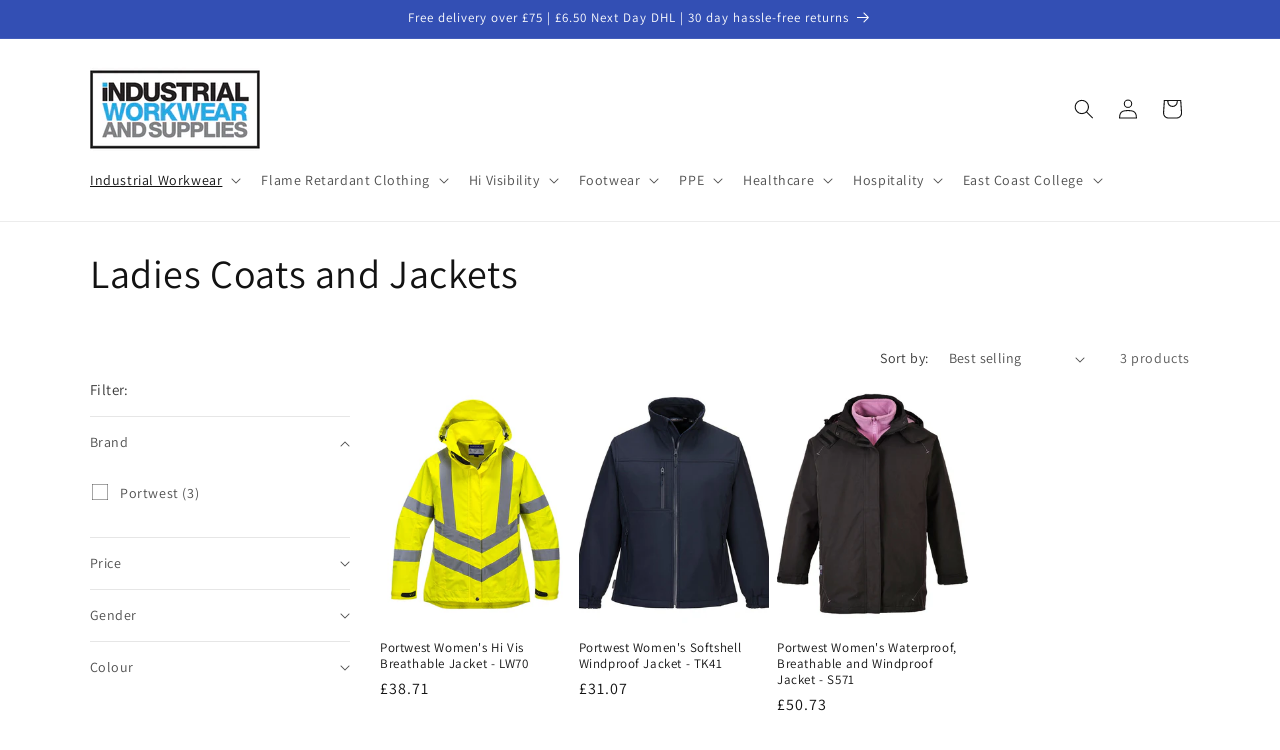

--- FILE ---
content_type: text/html; charset=utf-8
request_url: https://industrialworkwearandsupplies.co.uk/collections/ladies-coats-and-jackets
body_size: 55967
content:
<!doctype html>
<html class="js" lang="en">
  <head>
	<script id="pandectes-rules">   /* PANDECTES-GDPR: DO NOT MODIFY AUTO GENERATED CODE OF THIS SCRIPT */      window.PandectesSettings = {"store":{"id":57464914076,"plan":"plus","theme":"IN PROGRESS Filter Update 2024","primaryLocale":"en","adminMode":false,"headless":false,"storefrontRootDomain":"","checkoutRootDomain":"","storefrontAccessToken":""},"tsPublished":1733481088,"declaration":{"showPurpose":false,"showProvider":false,"declIntroText":"We use cookies to optimize website functionality, analyze the performance, and provide personalized experience to you. Some cookies are essential to make the website operate and function correctly. Those cookies cannot be disabled. In this window you can manage your preference of cookies.","showDateGenerated":true},"language":{"languageMode":"Single","fallbackLanguage":"en","languageDetection":"browser","languagesSupported":[]},"texts":{"managed":{"headerText":{"en":"We respect your privacy"},"consentText":{"en":"This website uses cookies to ensure you get the best experience."},"dismissButtonText":{"en":"Ok"},"linkText":{"en":"Learn more"},"imprintText":{"en":"Imprint"},"preferencesButtonText":{"en":"Preferences"},"allowButtonText":{"en":"Accept"},"denyButtonText":{"en":"Decline"},"leaveSiteButtonText":{"en":"Leave this site"},"cookiePolicyText":{"en":"Cookie policy"},"preferencesPopupTitleText":{"en":"Manage consent preferences"},"preferencesPopupIntroText":{"en":"We use cookies to optimize website functionality, analyze the performance, and provide personalized experience to you. Some cookies are essential to make the website operate and function correctly. Those cookies cannot be disabled. In this window you can manage your preference of cookies."},"preferencesPopupCloseButtonText":{"en":"Close"},"preferencesPopupAcceptAllButtonText":{"en":"Accept all"},"preferencesPopupRejectAllButtonText":{"en":"Reject all"},"preferencesPopupSaveButtonText":{"en":"Save preferences"},"accessSectionTitleText":{"en":"Data portability"},"accessSectionParagraphText":{"en":"You have the right to request access to your data at any time."},"rectificationSectionTitleText":{"en":"Data Rectification"},"rectificationSectionParagraphText":{"en":"You have the right to request your data to be updated whenever you think it is appropriate."},"erasureSectionTitleText":{"en":"Right to be forgotten"},"erasureSectionParagraphText":{"en":"You have the right to ask all your data to be erased. After that, you will no longer be able to access your account."},"declIntroText":{"en":"We use cookies to optimize website functionality, analyze the performance, and provide personalized experience to you. Some cookies are essential to make the website operate and function correctly. Those cookies cannot be disabled. In this window you can manage your preference of cookies."}},"categories":{"strictlyNecessaryCookiesTitleText":{"en":"Strictly necessary cookies"},"functionalityCookiesTitleText":{"en":"Functional cookies"},"performanceCookiesTitleText":{"en":"Performance cookies"},"targetingCookiesTitleText":{"en":"Targeting cookies"},"unclassifiedCookiesTitleText":{"en":"Unclassified cookies"},"strictlyNecessaryCookiesDescriptionText":{"en":"These cookies are essential in order to enable you to move around the website and use its features, such as accessing secure areas of the website. The website cannot function properly without these cookies."},"functionalityCookiesDescriptionText":{"en":"These cookies enable the site to provide enhanced functionality and personalisation. They may be set by us or by third party providers whose services we have added to our pages. If you do not allow these cookies then some or all of these services may not function properly."},"performanceCookiesDescriptionText":{"en":"These cookies enable us to monitor and improve the performance of our website. For example, they allow us to count visits, identify traffic sources and see which parts of the site are most popular."},"targetingCookiesDescriptionText":{"en":"These cookies may be set through our site by our advertising partners. They may be used by those companies to build a profile of your interests and show you relevant adverts on other sites.    They do not store directly personal information, but are based on uniquely identifying your browser and internet device. If you do not allow these cookies, you will experience less targeted advertising."},"unclassifiedCookiesDescriptionText":{"en":"Unclassified cookies are cookies that we are in the process of classifying, together with the providers of individual cookies."}},"auto":{"declName":{"en":"Name"},"declPath":{"en":"Path"},"declType":{"en":"Type"},"declDomain":{"en":"Domain"},"declPurpose":{"en":"Purpose"},"declProvider":{"en":"Provider"},"declRetention":{"en":"Retention"},"declFirstParty":{"en":"First-party"},"declThirdParty":{"en":"Third-party"},"declSeconds":{"en":"seconds"},"declMinutes":{"en":"minutes"},"declHours":{"en":"hours"},"declDays":{"en":"days"},"declMonths":{"en":"months"},"declYears":{"en":"years"},"declSession":{"en":"Session"},"cookiesDetailsText":{"en":"Cookies details"},"preferencesPopupAlwaysAllowedText":{"en":"Always allowed"},"submitButton":{"en":"Submit"},"submittingButton":{"en":"Submitting..."},"cancelButton":{"en":"Cancel"},"guestsSupportInfoText":{"en":"Please login with your customer account to further proceed."},"guestsSupportEmailPlaceholder":{"en":"E-mail address"},"guestsSupportEmailValidationError":{"en":"Email is not valid"},"guestsSupportEmailSuccessTitle":{"en":"Thank you for your request"},"guestsSupportEmailFailureTitle":{"en":"A problem occurred"},"guestsSupportEmailSuccessMessage":{"en":"If you are registered as a customer of this store, you will soon receive an email with instructions on how to proceed."},"guestsSupportEmailFailureMessage":{"en":"Your request was not submitted. Please try again and if problem persists, contact store owner for assistance."},"confirmationSuccessTitle":{"en":"Your request is verified"},"confirmationFailureTitle":{"en":"A problem occurred"},"confirmationSuccessMessage":{"en":"We will soon get back to you as to your request."},"confirmationFailureMessage":{"en":"Your request was not verified. Please try again and if problem persists, contact store owner for assistance"},"consentSectionTitleText":{"en":"Your cookie consent"},"consentSectionNoConsentText":{"en":"You have not consented to the cookies policy of this website."},"consentSectionConsentedText":{"en":"You consented to the cookies policy of this website on"},"consentStatus":{"en":"Consent preference"},"consentDate":{"en":"Consent date"},"consentId":{"en":"Consent ID"},"consentSectionChangeConsentActionText":{"en":"Change consent preference"},"accessSectionGDPRRequestsActionText":{"en":"Data subject requests"},"accessSectionAccountInfoActionText":{"en":"Personal data"},"accessSectionOrdersRecordsActionText":{"en":"Orders"},"accessSectionDownloadReportActionText":{"en":"Request export"},"rectificationCommentPlaceholder":{"en":"Describe what you want to be updated"},"rectificationCommentValidationError":{"en":"Comment is required"},"rectificationSectionEditAccountActionText":{"en":"Request an update"},"erasureSectionRequestDeletionActionText":{"en":"Request personal data deletion"}}},"library":{"previewMode":false,"fadeInTimeout":0,"defaultBlocked":0,"showLink":true,"showImprintLink":false,"showGoogleLink":false,"enabled":true,"cookie":{"name":"_pandectes_gdpr","expiryDays":365,"secure":true,"domain":""},"dismissOnScroll":false,"dismissOnWindowClick":false,"dismissOnTimeout":false,"palette":{"popup":{"background":"#FFFFFF","backgroundForCalculations":{"a":1,"b":255,"g":255,"r":255},"text":"#000000"},"button":{"background":"transparent","backgroundForCalculations":{"a":1,"b":255,"g":255,"r":255},"text":"#000000","textForCalculation":{"a":1,"b":0,"g":0,"r":0},"border":"#000000"}},"content":{"href":"https://industrial-workwear-and-supplies.myshopify.com/policies/privacy-policy","imprintHref":"/","close":"&#10005;","target":"","logo":"<img class=\"cc-banner-logo\" height=\"40\" width=\"40\" src=\"https://cdn.shopify.com/s/files/1/0574/6491/4076/t/8/assets/pandectes-logo.png?v=1733481086\" alt=\"logo\" />"},"window":"<div role=\"dialog\" aria-live=\"polite\" aria-label=\"cookieconsent\" aria-describedby=\"cookieconsent:desc\" id=\"pandectes-banner\" class=\"cc-window-wrapper cc-bottom-right-wrapper\"><div class=\"pd-cookie-banner-window cc-window {{classes}}\"><!--googleoff: all-->{{children}}<!--googleon: all--></div></div>","compliance":{"info":"<div class=\"cc-compliance cc-highlight\">{{dismiss}}</div>"},"type":"info","layouts":{"basic":"{{logo}}{{messagelink}}{{compliance}}{{close}}"},"position":"bottom-right","theme":"wired","revokable":true,"animateRevokable":false,"revokableReset":false,"revokableLogoUrl":"https://cdn.shopify.com/s/files/1/0574/6491/4076/t/8/assets/pandectes-reopen-logo.png?v=1733481087","revokablePlacement":"bottom-left","revokableMarginHorizontal":15,"revokableMarginVertical":15,"static":false,"autoAttach":true,"hasTransition":true,"blacklistPage":[""]},"geolocation":{"brOnly":false,"caOnly":false,"chOnly":false,"euOnly":false,"jpOnly":false,"thOnly":false,"canadaOnly":false,"globalVisibility":true},"dsr":{"guestsSupport":false,"accessSectionDownloadReportAuto":false},"banner":{"resetTs":1706083066,"extraCss":"        .cc-banner-logo {max-width: 24em!important;}    @media(min-width: 768px) {.cc-window.cc-floating{max-width: 24em!important;width: 24em!important;}}    .cc-message, .pd-cookie-banner-window .cc-header, .cc-logo {text-align: left}    .cc-window-wrapper{z-index: 2147483647;}    .cc-window{z-index: 2147483647;font-family: inherit;}    .pd-cookie-banner-window .cc-header{font-family: inherit;}    .pd-cp-ui{font-family: inherit; background-color: #FFFFFF;color:#000000;}    button.pd-cp-btn, a.pd-cp-btn{}    input + .pd-cp-preferences-slider{background-color: rgba(0, 0, 0, 0.3)}    .pd-cp-scrolling-section::-webkit-scrollbar{background-color: rgba(0, 0, 0, 0.3)}    input:checked + .pd-cp-preferences-slider{background-color: rgba(0, 0, 0, 1)}    .pd-cp-scrolling-section::-webkit-scrollbar-thumb {background-color: rgba(0, 0, 0, 1)}    .pd-cp-ui-close{color:#000000;}    .pd-cp-preferences-slider:before{background-color: #FFFFFF}    .pd-cp-title:before {border-color: #000000!important}    .pd-cp-preferences-slider{background-color:#000000}    .pd-cp-toggle{color:#000000!important}    @media(max-width:699px) {.pd-cp-ui-close-top svg {fill: #000000}}    .pd-cp-toggle:hover,.pd-cp-toggle:visited,.pd-cp-toggle:active{color:#000000!important}    .pd-cookie-banner-window {box-shadow: 0 0 18px rgb(0 0 0 / 20%);}  ","customJavascript":null,"showPoweredBy":false,"hybridStrict":false,"cookiesBlockedByDefault":"0","isActive":true,"implicitSavePreferences":false,"cookieIcon":false,"blockBots":false,"showCookiesDetails":false,"hasTransition":true,"blockingPage":false,"showOnlyLandingPage":false,"leaveSiteUrl":"https://www.google.com","linkRespectStoreLang":false},"cookies":{"0":[{"name":"secure_customer_sig","type":"http","domain":"industrialworkwearandsupplies.co.uk","path":"/","provider":"Shopify","firstParty":true,"retention":"1 year(s)","expires":1,"unit":"declYears","purpose":{"en":"Used in connection with customer login."}},{"name":"localization","type":"http","domain":"industrialworkwearandsupplies.co.uk","path":"/","provider":"Shopify","firstParty":true,"retention":"1 year(s)","expires":1,"unit":"declYears","purpose":{"en":"Shopify store localization"}},{"name":"cart_currency","type":"http","domain":"industrialworkwearandsupplies.co.uk","path":"/","provider":"Shopify","firstParty":true,"retention":"2 ","expires":2,"unit":"declSession","purpose":{"en":"The cookie is necessary for the secure checkout and payment function on the website. This function is provided by shopify.com."}},{"name":"_cmp_a","type":"http","domain":".industrialworkwearandsupplies.co.uk","path":"/","provider":"Shopify","firstParty":true,"retention":"1 day(s)","expires":1,"unit":"declDays","purpose":{"en":"Used for managing customer privacy settings."}},{"name":"shopify_pay_redirect","type":"http","domain":"industrialworkwearandsupplies.co.uk","path":"/","provider":"Shopify","firstParty":true,"retention":"1 hour(s)","expires":1,"unit":"declHours","purpose":{"en":"The cookie is necessary for the secure checkout and payment function on the website. This function is provided by shopify.com."}},{"name":"keep_alive","type":"http","domain":"industrialworkwearandsupplies.co.uk","path":"/","provider":"Shopify","firstParty":true,"retention":"30 minute(s)","expires":30,"unit":"declMinutes","purpose":{"en":"Used in connection with buyer localization."}},{"name":"_secure_session_id","type":"http","domain":"industrialworkwearandsupplies.co.uk","path":"/","provider":"Shopify","firstParty":true,"retention":"1 month(s)","expires":1,"unit":"declMonths","purpose":{"en":"Used in connection with navigation through a storefront."}}],"1":[{"name":"locale_bar_accepted","type":"http","domain":"industrialworkwearandsupplies.co.uk","path":"/","provider":"GrizzlyAppsSRL","firstParty":true,"retention":"Session","expires":-54,"unit":"declYears","purpose":{"en":"This cookie is provided by the app (BEST Currency Converter) and is used to secure the currency chosen by the customer."}},{"name":"_hjSessionUser_2539140","type":"http","domain":".industrialworkwearandsupplies.co.uk","path":"/","provider":"Hotjar","firstParty":true,"retention":"1 year(s)","expires":1,"unit":"declYears","purpose":{"en":""}},{"name":"_hjSession_2539140","type":"http","domain":".industrialworkwearandsupplies.co.uk","path":"/","provider":"Hotjar","firstParty":true,"retention":"30 minute(s)","expires":30,"unit":"declMinutes","purpose":{"en":""}}],"2":[{"name":"_shopify_y","type":"http","domain":".industrialworkwearandsupplies.co.uk","path":"/","provider":"Shopify","firstParty":true,"retention":"1 year(s)","expires":1,"unit":"declYears","purpose":{"en":"Shopify analytics."}},{"name":"_orig_referrer","type":"http","domain":".industrialworkwearandsupplies.co.uk","path":"/","provider":"Shopify","firstParty":true,"retention":"2 ","expires":2,"unit":"declSession","purpose":{"en":"Tracks landing pages."}},{"name":"_landing_page","type":"http","domain":".industrialworkwearandsupplies.co.uk","path":"/","provider":"Shopify","firstParty":true,"retention":"2 ","expires":2,"unit":"declSession","purpose":{"en":"Tracks landing pages."}},{"name":"_shopify_s","type":"http","domain":".industrialworkwearandsupplies.co.uk","path":"/","provider":"Shopify","firstParty":true,"retention":"30 minute(s)","expires":30,"unit":"declMinutes","purpose":{"en":"Shopify analytics."}},{"name":"_shopify_sa_t","type":"http","domain":".industrialworkwearandsupplies.co.uk","path":"/","provider":"Shopify","firstParty":true,"retention":"30 minute(s)","expires":30,"unit":"declMinutes","purpose":{"en":"Shopify analytics relating to marketing & referrals."}},{"name":"_shopify_sa_p","type":"http","domain":".industrialworkwearandsupplies.co.uk","path":"/","provider":"Shopify","firstParty":true,"retention":"30 minute(s)","expires":30,"unit":"declMinutes","purpose":{"en":"Shopify analytics relating to marketing & referrals."}},{"name":"_gid","type":"http","domain":".industrialworkwearandsupplies.co.uk","path":"/","provider":"Google","firstParty":true,"retention":"1 day(s)","expires":1,"unit":"declDays","purpose":{"en":"Cookie is placed by Google Analytics to count and track pageviews."}},{"name":"_gat","type":"http","domain":".industrialworkwearandsupplies.co.uk","path":"/","provider":"Google","firstParty":true,"retention":"1 minute(s)","expires":1,"unit":"declMinutes","purpose":{"en":"Cookie is placed by Google Analytics to filter requests from bots."}},{"name":"_ga","type":"http","domain":".industrialworkwearandsupplies.co.uk","path":"/","provider":"Google","firstParty":true,"retention":"1 year(s)","expires":1,"unit":"declYears","purpose":{"en":"Cookie is set by Google Analytics with unknown functionality"}},{"name":"_clck","type":"http","domain":".industrialworkwearandsupplies.co.uk","path":"/","provider":"Microsoft","firstParty":true,"retention":"1 year(s)","expires":1,"unit":"declYears","purpose":{"en":"Used by Microsoft Clarity to store a unique user ID."}},{"name":"_clsk","type":"http","domain":".industrialworkwearandsupplies.co.uk","path":"/","provider":"Microsoft","firstParty":true,"retention":"1 day(s)","expires":1,"unit":"declDays","purpose":{"en":"Used by Microsoft Clarity to store a unique user ID.\t"}},{"name":"_shopify_s","type":"http","domain":"uk","path":"/","provider":"Shopify","firstParty":false,"retention":"Session","expires":1,"unit":"declSeconds","purpose":{"en":"Shopify analytics."}},{"name":"_shopify_s","type":"http","domain":"co.uk","path":"/","provider":"Shopify","firstParty":false,"retention":"Session","expires":1,"unit":"declSeconds","purpose":{"en":"Shopify analytics."}},{"name":"_ga_9BXJRY7Z8F","type":"http","domain":".industrialworkwearandsupplies.co.uk","path":"/","provider":"Google","firstParty":true,"retention":"1 year(s)","expires":1,"unit":"declYears","purpose":{"en":""}},{"name":"_ga_Q61B4DY8G3","type":"http","domain":".industrialworkwearandsupplies.co.uk","path":"/","provider":"Google","firstParty":true,"retention":"1 year(s)","expires":1,"unit":"declYears","purpose":{"en":""}}],"4":[{"name":"_uetsid","type":"http","domain":".industrialworkwearandsupplies.co.uk","path":"/","provider":"Bing","firstParty":true,"retention":"1 day(s)","expires":1,"unit":"declDays","purpose":{"en":"This cookie is used by Bing to determine what ads should be shown that may be relevant to the end user perusing the site."}},{"name":"_gcl_au","type":"http","domain":".industrialworkwearandsupplies.co.uk","path":"/","provider":"Google","firstParty":true,"retention":"3 month(s)","expires":3,"unit":"declMonths","purpose":{"en":"Cookie is placed by Google Tag Manager to track conversions."}},{"name":"_fbp","type":"http","domain":".industrialworkwearandsupplies.co.uk","path":"/","provider":"Facebook","firstParty":true,"retention":"3 month(s)","expires":3,"unit":"declMonths","purpose":{"en":"Cookie is placed by Facebook to track visits across websites."}},{"name":"MUID","type":"http","domain":".bing.com","path":"/","provider":"Microsoft","firstParty":false,"retention":"1 year(s)","expires":1,"unit":"declYears","purpose":{"en":"Cookie is placed by Microsoft to track visits across websites."}},{"name":"test_cookie","type":"http","domain":".doubleclick.net","path":"/","provider":"Google","firstParty":false,"retention":"15 minute(s)","expires":15,"unit":"declMinutes","purpose":{"en":"To measure the visitors’ actions after they click through from an advert. Expires after each visit."}},{"name":"_uetvid","type":"http","domain":".industrialworkwearandsupplies.co.uk","path":"/","provider":"Bing","firstParty":true,"retention":"1 year(s)","expires":1,"unit":"declYears","purpose":{"en":"Used to track visitors on multiple websites, in order to present relevant advertisement based on the visitor's preferences."}},{"name":"wpm-domain-test","type":"http","domain":"uk","path":"/","provider":"Shopify","firstParty":false,"retention":"Session","expires":1,"unit":"declSeconds","purpose":{"en":"Used to test the storage of parameters about products added to the cart or payment currency"}},{"name":"wpm-domain-test","type":"http","domain":"co.uk","path":"/","provider":"Shopify","firstParty":false,"retention":"Session","expires":1,"unit":"declSeconds","purpose":{"en":"Used to test the storage of parameters about products added to the cart or payment currency"}},{"name":"MUID","type":"http","domain":".clarity.ms","path":"/","provider":"Microsoft","firstParty":false,"retention":"1 year(s)","expires":1,"unit":"declYears","purpose":{"en":"Cookie is placed by Microsoft to track visits across websites."}},{"name":"IDE","type":"http","domain":".doubleclick.net","path":"/","provider":"Google","firstParty":false,"retention":"1 year(s)","expires":1,"unit":"declYears","purpose":{"en":"To measure the visitors’ actions after they click through from an advert. Expires after 1 year."}},{"name":"wpm-domain-test","type":"http","domain":"industrialworkwearandsupplies.co.uk","path":"/","provider":"Shopify","firstParty":true,"retention":"Session","expires":1,"unit":"declSeconds","purpose":{"en":"Used to test the storage of parameters about products added to the cart or payment currency"}}],"8":[{"name":"CLID","type":"http","domain":"www.clarity.ms","path":"/","provider":"Unknown","firstParty":false,"retention":"1 year(s)","expires":1,"unit":"declYears","purpose":{"en":""}},{"name":"MR","type":"http","domain":".c.clarity.ms","path":"/","provider":"Unknown","firstParty":false,"retention":"1 ","expires":1,"unit":"declSession","purpose":{"en":""}},{"name":"SRM_B","type":"http","domain":".c.bing.com","path":"/","provider":"Unknown","firstParty":false,"retention":"1 year(s)","expires":1,"unit":"declYears","purpose":{"en":""}},{"name":"MR","type":"http","domain":".c.bing.com","path":"/","provider":"Unknown","firstParty":false,"retention":"1 ","expires":1,"unit":"declSession","purpose":{"en":""}},{"name":"SM","type":"http","domain":".c.clarity.ms","path":"/","provider":"Unknown","firstParty":false,"retention":"Session","expires":-54,"unit":"declYears","purpose":{"en":""}},{"name":"ANONCHK","type":"http","domain":".c.clarity.ms","path":"/","provider":"Unknown","firstParty":false,"retention":"10 minute(s)","expires":10,"unit":"declMinutes","purpose":{"en":""}},{"name":"_hjTLDTest","type":"http","domain":"co.uk","path":"/","provider":"Unknown","firstParty":false,"retention":"Session","expires":1,"unit":"declSeconds","purpose":{"en":""}},{"name":"MSPTC","type":"http","domain":".bing.com","path":"/","provider":"Unknown","firstParty":false,"retention":"1 year(s)","expires":1,"unit":"declYears","purpose":{"en":""}}]},"blocker":{"isActive":false,"googleConsentMode":{"id":"","analyticsId":"G-278095398","adwordsId":"AW-2008213429","isActive":true,"adStorageCategory":4,"analyticsStorageCategory":2,"personalizationStorageCategory":1,"functionalityStorageCategory":1,"customEvent":true,"securityStorageCategory":0,"redactData":true,"urlPassthrough":false,"dataLayerProperty":"dataLayer","waitForUpdate":2000},"facebookPixel":{"id":"","isActive":false,"ldu":false},"microsoft":{},"rakuten":{"isActive":false,"cmp":false,"ccpa":false},"klaviyoIsActive":false,"gpcIsActive":false,"defaultBlocked":0,"patterns":{"whiteList":[],"blackList":{"1":[],"2":[],"4":[],"8":[]},"iframesWhiteList":[],"iframesBlackList":{"1":[],"2":[],"4":[],"8":[]},"beaconsWhiteList":[],"beaconsBlackList":{"1":[],"2":[],"4":[],"8":[]}}}}      !function(){"use strict";window.PandectesRules=window.PandectesRules||{},window.PandectesRules.manualBlacklist={1:[],2:[],4:[]},window.PandectesRules.blacklistedIFrames={1:[],2:[],4:[]},window.PandectesRules.blacklistedCss={1:[],2:[],4:[]},window.PandectesRules.blacklistedBeacons={1:[],2:[],4:[]};var e="javascript/blocked";function t(e){return new RegExp(e.replace(/[/\\.+?$()]/g,"\\$&").replace("*","(.*)"))}var n=function(e){var t=arguments.length>1&&void 0!==arguments[1]?arguments[1]:"log";new URLSearchParams(window.location.search).get("log")&&console[t]("PandectesRules: ".concat(e))};function a(e){var t=document.createElement("script");t.async=!0,t.src=e,document.head.appendChild(t)}function r(e,t){var n=Object.keys(e);if(Object.getOwnPropertySymbols){var a=Object.getOwnPropertySymbols(e);t&&(a=a.filter((function(t){return Object.getOwnPropertyDescriptor(e,t).enumerable}))),n.push.apply(n,a)}return n}function o(e){for(var t=1;t<arguments.length;t++){var n=null!=arguments[t]?arguments[t]:{};t%2?r(Object(n),!0).forEach((function(t){s(e,t,n[t])})):Object.getOwnPropertyDescriptors?Object.defineProperties(e,Object.getOwnPropertyDescriptors(n)):r(Object(n)).forEach((function(t){Object.defineProperty(e,t,Object.getOwnPropertyDescriptor(n,t))}))}return e}function i(e){var t=function(e,t){if("object"!=typeof e||!e)return e;var n=e[Symbol.toPrimitive];if(void 0!==n){var a=n.call(e,t||"default");if("object"!=typeof a)return a;throw new TypeError("@@toPrimitive must return a primitive value.")}return("string"===t?String:Number)(e)}(e,"string");return"symbol"==typeof t?t:t+""}function s(e,t,n){return(t=i(t))in e?Object.defineProperty(e,t,{value:n,enumerable:!0,configurable:!0,writable:!0}):e[t]=n,e}function c(e,t){return function(e){if(Array.isArray(e))return e}(e)||function(e,t){var n=null==e?null:"undefined"!=typeof Symbol&&e[Symbol.iterator]||e["@@iterator"];if(null!=n){var a,r,o,i,s=[],c=!0,l=!1;try{if(o=(n=n.call(e)).next,0===t){if(Object(n)!==n)return;c=!1}else for(;!(c=(a=o.call(n)).done)&&(s.push(a.value),s.length!==t);c=!0);}catch(e){l=!0,r=e}finally{try{if(!c&&null!=n.return&&(i=n.return(),Object(i)!==i))return}finally{if(l)throw r}}return s}}(e,t)||d(e,t)||function(){throw new TypeError("Invalid attempt to destructure non-iterable instance.\nIn order to be iterable, non-array objects must have a [Symbol.iterator]() method.")}()}function l(e){return function(e){if(Array.isArray(e))return u(e)}(e)||function(e){if("undefined"!=typeof Symbol&&null!=e[Symbol.iterator]||null!=e["@@iterator"])return Array.from(e)}(e)||d(e)||function(){throw new TypeError("Invalid attempt to spread non-iterable instance.\nIn order to be iterable, non-array objects must have a [Symbol.iterator]() method.")}()}function d(e,t){if(e){if("string"==typeof e)return u(e,t);var n=Object.prototype.toString.call(e).slice(8,-1);return"Object"===n&&e.constructor&&(n=e.constructor.name),"Map"===n||"Set"===n?Array.from(e):"Arguments"===n||/^(?:Ui|I)nt(?:8|16|32)(?:Clamped)?Array$/.test(n)?u(e,t):void 0}}function u(e,t){(null==t||t>e.length)&&(t=e.length);for(var n=0,a=new Array(t);n<t;n++)a[n]=e[n];return a}var f=window.PandectesRulesSettings||window.PandectesSettings,g=!(void 0===window.dataLayer||!Array.isArray(window.dataLayer)||!window.dataLayer.some((function(e){return"pandectes_full_scan"===e.event}))),p=function(){var e,t=arguments.length>0&&void 0!==arguments[0]?arguments[0]:"_pandectes_gdpr",n=("; "+document.cookie).split("; "+t+"=");if(n.length<2)e={};else{var a=n.pop().split(";");e=window.atob(a.shift())}var r=function(e){try{return JSON.parse(e)}catch(e){return!1}}(e);return!1!==r?r:e}(),h=f.banner.isActive,y=f.blocker,v=y.defaultBlocked,w=y.patterns,m=p&&null!==p.preferences&&void 0!==p.preferences?p.preferences:null,b=g?0:h?null===m?v:m:0,k={1:!(1&b),2:!(2&b),4:!(4&b)},_=w.blackList,S=w.whiteList,L=w.iframesBlackList,C=w.iframesWhiteList,P=w.beaconsBlackList,A=w.beaconsWhiteList,O={blackList:[],whiteList:[],iframesBlackList:{1:[],2:[],4:[],8:[]},iframesWhiteList:[],beaconsBlackList:{1:[],2:[],4:[],8:[]},beaconsWhiteList:[]};[1,2,4].map((function(e){var n;k[e]||((n=O.blackList).push.apply(n,l(_[e].length?_[e].map(t):[])),O.iframesBlackList[e]=L[e].length?L[e].map(t):[],O.beaconsBlackList[e]=P[e].length?P[e].map(t):[])})),O.whiteList=S.length?S.map(t):[],O.iframesWhiteList=C.length?C.map(t):[],O.beaconsWhiteList=A.length?A.map(t):[];var E={scripts:[],iframes:{1:[],2:[],4:[]},beacons:{1:[],2:[],4:[]},css:{1:[],2:[],4:[]}},I=function(t,n){return t&&(!n||n!==e)&&(!O.blackList||O.blackList.some((function(e){return e.test(t)})))&&(!O.whiteList||O.whiteList.every((function(e){return!e.test(t)})))},B=function(e,t){var n=O.iframesBlackList[t],a=O.iframesWhiteList;return e&&(!n||n.some((function(t){return t.test(e)})))&&(!a||a.every((function(t){return!t.test(e)})))},j=function(e,t){var n=O.beaconsBlackList[t],a=O.beaconsWhiteList;return e&&(!n||n.some((function(t){return t.test(e)})))&&(!a||a.every((function(t){return!t.test(e)})))},T=new MutationObserver((function(e){for(var t=0;t<e.length;t++)for(var n=e[t].addedNodes,a=0;a<n.length;a++){var r=n[a],o=r.dataset&&r.dataset.cookiecategory;if(1===r.nodeType&&"LINK"===r.tagName){var i=r.dataset&&r.dataset.href;if(i&&o)switch(o){case"functionality":case"C0001":E.css[1].push(i);break;case"performance":case"C0002":E.css[2].push(i);break;case"targeting":case"C0003":E.css[4].push(i)}}}})),R=new MutationObserver((function(t){for(var a=0;a<t.length;a++)for(var r=t[a].addedNodes,o=function(){var t=r[i],a=t.src||t.dataset&&t.dataset.src,o=t.dataset&&t.dataset.cookiecategory;if(1===t.nodeType&&"IFRAME"===t.tagName){if(a){var s=!1;B(a,1)||"functionality"===o||"C0001"===o?(s=!0,E.iframes[1].push(a)):B(a,2)||"performance"===o||"C0002"===o?(s=!0,E.iframes[2].push(a)):(B(a,4)||"targeting"===o||"C0003"===o)&&(s=!0,E.iframes[4].push(a)),s&&(t.removeAttribute("src"),t.setAttribute("data-src",a))}}else if(1===t.nodeType&&"IMG"===t.tagName){if(a){var c=!1;j(a,1)?(c=!0,E.beacons[1].push(a)):j(a,2)?(c=!0,E.beacons[2].push(a)):j(a,4)&&(c=!0,E.beacons[4].push(a)),c&&(t.removeAttribute("src"),t.setAttribute("data-src",a))}}else if(1===t.nodeType&&"SCRIPT"===t.tagName){var l=t.type,d=!1;if(I(a,l)?(n("rule blocked: ".concat(a)),d=!0):a&&o?n("manually blocked @ ".concat(o,": ").concat(a)):o&&n("manually blocked @ ".concat(o,": inline code")),d){E.scripts.push([t,l]),t.type=e;t.addEventListener("beforescriptexecute",(function n(a){t.getAttribute("type")===e&&a.preventDefault(),t.removeEventListener("beforescriptexecute",n)})),t.parentElement&&t.parentElement.removeChild(t)}}},i=0;i<r.length;i++)o()})),D=document.createElement,x={src:Object.getOwnPropertyDescriptor(HTMLScriptElement.prototype,"src"),type:Object.getOwnPropertyDescriptor(HTMLScriptElement.prototype,"type")};window.PandectesRules.unblockCss=function(e){var t=E.css[e]||[];t.length&&n("Unblocking CSS for ".concat(e)),t.forEach((function(e){var t=document.querySelector('link[data-href^="'.concat(e,'"]'));t.removeAttribute("data-href"),t.href=e})),E.css[e]=[]},window.PandectesRules.unblockIFrames=function(e){var t=E.iframes[e]||[];t.length&&n("Unblocking IFrames for ".concat(e)),O.iframesBlackList[e]=[],t.forEach((function(e){var t=document.querySelector('iframe[data-src^="'.concat(e,'"]'));t.removeAttribute("data-src"),t.src=e})),E.iframes[e]=[]},window.PandectesRules.unblockBeacons=function(e){var t=E.beacons[e]||[];t.length&&n("Unblocking Beacons for ".concat(e)),O.beaconsBlackList[e]=[],t.forEach((function(e){var t=document.querySelector('img[data-src^="'.concat(e,'"]'));t.removeAttribute("data-src"),t.src=e})),E.beacons[e]=[]},window.PandectesRules.unblockInlineScripts=function(e){var t=1===e?"functionality":2===e?"performance":"targeting",a=document.querySelectorAll('script[type="javascript/blocked"][data-cookiecategory="'.concat(t,'"]'));n("unblockInlineScripts: ".concat(a.length," in ").concat(t)),a.forEach((function(e){var t=document.createElement("script");t.type="text/javascript",e.hasAttribute("src")?t.src=e.getAttribute("src"):t.textContent=e.textContent,document.head.appendChild(t),e.parentNode.removeChild(e)}))},window.PandectesRules.unblockInlineCss=function(e){var t=1===e?"functionality":2===e?"performance":"targeting",a=document.querySelectorAll('link[data-cookiecategory="'.concat(t,'"]'));n("unblockInlineCss: ".concat(a.length," in ").concat(t)),a.forEach((function(e){e.href=e.getAttribute("data-href")}))},window.PandectesRules.unblock=function(e){e.length<1?(O.blackList=[],O.whiteList=[],O.iframesBlackList=[],O.iframesWhiteList=[]):(O.blackList&&(O.blackList=O.blackList.filter((function(t){return e.every((function(e){return"string"==typeof e?!t.test(e):e instanceof RegExp?t.toString()!==e.toString():void 0}))}))),O.whiteList&&(O.whiteList=[].concat(l(O.whiteList),l(e.map((function(e){if("string"==typeof e){var n=".*"+t(e)+".*";if(O.whiteList.every((function(e){return e.toString()!==n.toString()})))return new RegExp(n)}else if(e instanceof RegExp&&O.whiteList.every((function(t){return t.toString()!==e.toString()})))return e;return null})).filter(Boolean)))));var a=0;l(E.scripts).forEach((function(e,t){var n=c(e,2),r=n[0],o=n[1];if(function(e){var t=e.getAttribute("src");return O.blackList&&O.blackList.every((function(e){return!e.test(t)}))||O.whiteList&&O.whiteList.some((function(e){return e.test(t)}))}(r)){for(var i=document.createElement("script"),s=0;s<r.attributes.length;s++){var l=r.attributes[s];"src"!==l.name&&"type"!==l.name&&i.setAttribute(l.name,r.attributes[s].value)}i.setAttribute("src",r.src),i.setAttribute("type",o||"application/javascript"),document.head.appendChild(i),E.scripts.splice(t-a,1),a++}})),0==O.blackList.length&&0===O.iframesBlackList[1].length&&0===O.iframesBlackList[2].length&&0===O.iframesBlackList[4].length&&0===O.beaconsBlackList[1].length&&0===O.beaconsBlackList[2].length&&0===O.beaconsBlackList[4].length&&(n("Disconnecting observers"),R.disconnect(),T.disconnect())};var N=f.store,U=N.adminMode,z=N.headless,M=N.storefrontRootDomain,q=N.checkoutRootDomain,F=N.storefrontAccessToken,W=f.banner.isActive,H=f.blocker.defaultBlocked;W&&function(e){if(window.Shopify&&window.Shopify.customerPrivacy)e();else{var t=null;window.Shopify&&window.Shopify.loadFeatures&&window.Shopify.trackingConsent?e():t=setInterval((function(){window.Shopify&&window.Shopify.loadFeatures&&(clearInterval(t),window.Shopify.loadFeatures([{name:"consent-tracking-api",version:"0.1"}],(function(t){t?n("Shopify.customerPrivacy API - failed to load"):(n("shouldShowBanner() -> ".concat(window.Shopify.trackingConsent.shouldShowBanner()," | saleOfDataRegion() -> ").concat(window.Shopify.trackingConsent.saleOfDataRegion())),e())})))}),10)}}((function(){!function(){var e=window.Shopify.trackingConsent;if(!1!==e.shouldShowBanner()||null!==m||7!==H)try{var t=U&&!(window.Shopify&&window.Shopify.AdminBarInjector),a={preferences:!(1&b)||g||t,analytics:!(2&b)||g||t,marketing:!(4&b)||g||t};z&&(a.headlessStorefront=!0,a.storefrontRootDomain=null!=M&&M.length?M:window.location.hostname,a.checkoutRootDomain=null!=q&&q.length?q:"checkout.".concat(window.location.hostname),a.storefrontAccessToken=null!=F&&F.length?F:""),e.firstPartyMarketingAllowed()===a.marketing&&e.analyticsProcessingAllowed()===a.analytics&&e.preferencesProcessingAllowed()===a.preferences||e.setTrackingConsent(a,(function(e){e&&e.error?n("Shopify.customerPrivacy API - failed to setTrackingConsent"):n("setTrackingConsent(".concat(JSON.stringify(a),")"))}))}catch(e){n("Shopify.customerPrivacy API - exception")}}(),function(){if(z){var e=window.Shopify.trackingConsent,t=e.currentVisitorConsent();if(navigator.globalPrivacyControl&&""===t.sale_of_data){var a={sale_of_data:!1,headlessStorefront:!0};a.storefrontRootDomain=null!=M&&M.length?M:window.location.hostname,a.checkoutRootDomain=null!=q&&q.length?q:"checkout.".concat(window.location.hostname),a.storefrontAccessToken=null!=F&&F.length?F:"",e.setTrackingConsent(a,(function(e){e&&e.error?n("Shopify.customerPrivacy API - failed to setTrackingConsent({".concat(JSON.stringify(a),")")):n("setTrackingConsent(".concat(JSON.stringify(a),")"))}))}}}()}));var G=["AT","BE","BG","HR","CY","CZ","DK","EE","FI","FR","DE","GR","HU","IE","IT","LV","LT","LU","MT","NL","PL","PT","RO","SK","SI","ES","SE","GB","LI","NO","IS"],J=f.banner,V=J.isActive,K=J.hybridStrict,$=f.geolocation,Y=$.caOnly,Z=void 0!==Y&&Y,Q=$.euOnly,X=void 0!==Q&&Q,ee=$.brOnly,te=void 0!==ee&&ee,ne=$.jpOnly,ae=void 0!==ne&&ne,re=$.thOnly,oe=void 0!==re&&re,ie=$.chOnly,se=void 0!==ie&&ie,ce=$.zaOnly,le=void 0!==ce&&ce,de=$.canadaOnly,ue=void 0!==de&&de,fe=$.globalVisibility,ge=void 0===fe||fe,pe=f.blocker,he=pe.defaultBlocked,ye=void 0===he?7:he,ve=pe.googleConsentMode,we=ve.isActive,me=ve.customEvent,be=ve.id,ke=void 0===be?"":be,_e=ve.analyticsId,Se=void 0===_e?"":_e,Le=ve.adwordsId,Ce=void 0===Le?"":Le,Pe=ve.redactData,Ae=ve.urlPassthrough,Oe=ve.adStorageCategory,Ee=ve.analyticsStorageCategory,Ie=ve.functionalityStorageCategory,Be=ve.personalizationStorageCategory,je=ve.securityStorageCategory,Te=ve.dataLayerProperty,Re=void 0===Te?"dataLayer":Te,De=ve.waitForUpdate,xe=void 0===De?0:De,Ne=ve.useNativeChannel,Ue=void 0!==Ne&&Ne;function ze(){window[Re].push(arguments)}window[Re]=window[Re]||[];var Me,qe,Fe={hasInitialized:!1,useNativeChannel:!1,ads_data_redaction:!1,url_passthrough:!1,data_layer_property:"dataLayer",storage:{ad_storage:"granted",ad_user_data:"granted",ad_personalization:"granted",analytics_storage:"granted",functionality_storage:"granted",personalization_storage:"granted",security_storage:"granted"}};if(V&&we){var We=ye&Oe?"denied":"granted",He=ye&Ee?"denied":"granted",Ge=ye&Ie?"denied":"granted",Je=ye&Be?"denied":"granted",Ve=ye&je?"denied":"granted";Fe.hasInitialized=!0,Fe.useNativeChannel=Ue,Fe.url_passthrough=Ae,Fe.ads_data_redaction="denied"===We&&Pe,Fe.storage.ad_storage=We,Fe.storage.ad_user_data=We,Fe.storage.ad_personalization=We,Fe.storage.analytics_storage=He,Fe.storage.functionality_storage=Ge,Fe.storage.personalization_storage=Je,Fe.storage.security_storage=Ve,Fe.data_layer_property=Re||"dataLayer",Fe.ads_data_redaction&&ze("set","ads_data_redaction",Fe.ads_data_redaction),Fe.url_passthrough&&ze("set","url_passthrough",Fe.url_passthrough),function(){!1===Ue?console.log("Pandectes: Google Consent Mode (av2)"):console.log("Pandectes: Google Consent Mode (av2nc)");var e=b!==ye?{wait_for_update:xe||500}:xe?{wait_for_update:xe}:{};ge&&!K?ze("consent","default",o(o({},Fe.storage),e)):(ze("consent","default",o(o(o({},Fe.storage),e),{},{region:[].concat(l(X||K?G:[]),l(Z&&!K?["US-CA","US-VA","US-CT","US-UT","US-CO"]:[]),l(te&&!K?["BR"]:[]),l(ae&&!K?["JP"]:[]),l(ue&&!K?["CA"]:[]),l(oe&&!K?["TH"]:[]),l(se&&!K?["CH"]:[]),l(le&&!K?["ZA"]:[]))})),ze("consent","default",{ad_storage:"granted",ad_user_data:"granted",ad_personalization:"granted",analytics_storage:"granted",functionality_storage:"granted",personalization_storage:"granted",security_storage:"granted"}));if(null!==m){var t=b&Oe?"denied":"granted",n=b&Ee?"denied":"granted",r=b&Ie?"denied":"granted",i=b&Be?"denied":"granted",s=b&je?"denied":"granted";Fe.storage.ad_storage=t,Fe.storage.ad_user_data=t,Fe.storage.ad_personalization=t,Fe.storage.analytics_storage=n,Fe.storage.functionality_storage=r,Fe.storage.personalization_storage=i,Fe.storage.security_storage=s,ze("consent","update",Fe.storage)}(ke.length||Se.length||Ce.length)&&(window[Fe.data_layer_property].push({"pandectes.start":(new Date).getTime(),event:"pandectes-rules.min.js"}),(Se.length||Ce.length)&&ze("js",new Date));var c="https://www.googletagmanager.com";if(ke.length){var d=ke.split(",");window[Fe.data_layer_property].push({"gtm.start":(new Date).getTime(),event:"gtm.js"});for(var u=0;u<d.length;u++){var f="dataLayer"!==Fe.data_layer_property?"&l=".concat(Fe.data_layer_property):"";a("".concat(c,"/gtm.js?id=").concat(d[u].trim()).concat(f))}}if(Se.length)for(var g=Se.split(","),p=0;p<g.length;p++){var h=g[p].trim();h.length&&(a("".concat(c,"/gtag/js?id=").concat(h)),ze("config",h,{send_page_view:!1}))}if(Ce.length)for(var y=Ce.split(","),v=0;v<y.length;v++){var w=y[v].trim();w.length&&(a("".concat(c,"/gtag/js?id=").concat(w)),ze("config",w,{allow_enhanced_conversions:!0}))}}()}V&&me&&(qe={event:"Pandectes_Consent_Update",pandectes_status:7===(Me=b)?"deny":0===Me?"allow":"mixed",pandectes_categories:{C0000:"allow",C0001:k[1]?"allow":"deny",C0002:k[2]?"allow":"deny",C0003:k[4]?"allow":"deny"}},window[Re].push(qe),null!==m&&function(e){if(window.Shopify&&window.Shopify.analytics)e();else{var t=null;window.Shopify&&window.Shopify.analytics?e():t=setInterval((function(){window.Shopify&&window.Shopify.analytics&&(clearInterval(t),e())}),10)}}((function(){console.log("publishing Web Pixels API custom event"),window.Shopify.analytics.publish("Pandectes_Consent_Update",qe)})));var Ke=f.blocker,$e=Ke.klaviyoIsActive,Ye=Ke.googleConsentMode.adStorageCategory;$e&&window.addEventListener("PandectesEvent_OnConsent",(function(e){var t=e.detail.preferences;if(null!=t){var n=t&Ye?"denied":"granted";void 0!==window.klaviyo&&window.klaviyo.isIdentified()&&window.klaviyo.push(["identify",{ad_personalization:n,ad_user_data:n}])}})),f.banner.revokableTrigger&&window.addEventListener("PandectesEvent_OnInitialize",(function(){document.querySelectorAll('[href*="#reopenBanner"]').forEach((function(e){e.onclick=function(e){e.preventDefault(),window.Pandectes.fn.revokeConsent()}}))}));var Ze=f.banner.isActive,Qe=f.blocker,Xe=Qe.defaultBlocked,et=void 0===Xe?7:Xe,tt=Qe.microsoft,nt=tt.isActive,at=tt.uetTags,rt=tt.dataLayerProperty,ot=void 0===rt?"uetq":rt,it={hasInitialized:!1,data_layer_property:"uetq",storage:{ad_storage:"granted"}};if(window[ot]=window[ot]||[],nt&&ft("_uetmsdns","1",365),Ze&&nt){var st=4&et?"denied":"granted";if(it.hasInitialized=!0,it.storage.ad_storage=st,window[ot].push("consent","default",it.storage),"granted"==st&&(ft("_uetmsdns","0",365),console.log("setting cookie")),null!==m){var ct=4&b?"denied":"granted";it.storage.ad_storage=ct,window[ot].push("consent","update",it.storage),"granted"===ct&&ft("_uetmsdns","0",365)}if(at.length)for(var lt=at.split(","),dt=0;dt<lt.length;dt++)lt[dt].trim().length&&ut(lt[dt])}function ut(e){var t=document.createElement("script");t.type="text/javascript",t.src="//bat.bing.com/bat.js",t.onload=function(){var t={ti:e};t.q=window.uetq,window.uetq=new UET(t),window.uetq.push("consent","default",{ad_storage:"denied"}),window[ot].push("pageLoad")},document.head.appendChild(t)}function ft(e,t,n){var a=new Date;a.setTime(a.getTime()+24*n*60*60*1e3);var r="expires="+a.toUTCString();document.cookie="".concat(e,"=").concat(t,"; ").concat(r,"; path=/; secure; samesite=strict")}window.PandectesRules.gcm=Fe;var gt=f.banner.isActive,pt=f.blocker.isActive;n("Prefs: ".concat(b," | Banner: ").concat(gt?"on":"off"," | Blocker: ").concat(pt?"on":"off"));var ht=null===m&&/\/checkouts\//.test(window.location.pathname);0!==b&&!1===g&&pt&&!ht&&(n("Blocker will execute"),document.createElement=function(){for(var t=arguments.length,n=new Array(t),a=0;a<t;a++)n[a]=arguments[a];if("script"!==n[0].toLowerCase())return D.bind?D.bind(document).apply(void 0,n):D;var r=D.bind(document).apply(void 0,n);try{Object.defineProperties(r,{src:o(o({},x.src),{},{set:function(t){I(t,r.type)&&x.type.set.call(this,e),x.src.set.call(this,t)}}),type:o(o({},x.type),{},{get:function(){var t=x.type.get.call(this);return t===e||I(this.src,t)?null:t},set:function(t){var n=I(r.src,r.type)?e:t;x.type.set.call(this,n)}})}),r.setAttribute=function(t,n){if("type"===t){var a=I(r.src,r.type)?e:n;x.type.set.call(r,a)}else"src"===t?(I(n,r.type)&&x.type.set.call(r,e),x.src.set.call(r,n)):HTMLScriptElement.prototype.setAttribute.call(r,t,n)}}catch(e){console.warn("Yett: unable to prevent script execution for script src ",r.src,".\n",'A likely cause would be because you are using a third-party browser extension that monkey patches the "document.createElement" function.')}return r},R.observe(document.documentElement,{childList:!0,subtree:!0}),T.observe(document.documentElement,{childList:!0,subtree:!0}))}();
</script>
    <meta charset="utf-8">
    <meta http-equiv="X-UA-Compatible" content="IE=edge">
    <meta name="viewport" content="width=device-width,initial-scale=1">
    <meta name="theme-color" content="">
    <link rel="canonical" href="https://industrialworkwearandsupplies.co.uk/collections/ladies-coats-and-jackets"><link rel="icon" type="image/png" href="//industrialworkwearandsupplies.co.uk/cdn/shop/files/Iwas_Favicon.jpg?crop=center&height=32&v=1633428518&width=32"><link rel="preconnect" href="https://fonts.shopifycdn.com" crossorigin><title>
      Ladies Coats and Jackets
 &ndash; Industrial Workwear and Supplies</title>

    

    

<meta property="og:site_name" content="Industrial Workwear and Supplies">
<meta property="og:url" content="https://industrialworkwearandsupplies.co.uk/collections/ladies-coats-and-jackets">
<meta property="og:title" content="Ladies Coats and Jackets">
<meta property="og:type" content="website">
<meta property="og:description" content="Industrial Workwear and Supplies"><meta property="og:image" content="http://industrialworkwearandsupplies.co.uk/cdn/shop/files/IWAS_Logo_Full_Colour_002_4549d009-2709-40da-858b-118af36ba506.jpg?height=628&pad_color=ffffff&v=1637335097&width=1200">
  <meta property="og:image:secure_url" content="https://industrialworkwearandsupplies.co.uk/cdn/shop/files/IWAS_Logo_Full_Colour_002_4549d009-2709-40da-858b-118af36ba506.jpg?height=628&pad_color=ffffff&v=1637335097&width=1200">
  <meta property="og:image:width" content="1200">
  <meta property="og:image:height" content="628"><meta name="twitter:card" content="summary_large_image">
<meta name="twitter:title" content="Ladies Coats and Jackets">
<meta name="twitter:description" content="Industrial Workwear and Supplies">


    <script src="//industrialworkwearandsupplies.co.uk/cdn/shop/t/8/assets/constants.js?v=132983761750457495441732616023" defer="defer"></script>
    <script src="//industrialworkwearandsupplies.co.uk/cdn/shop/t/8/assets/pubsub.js?v=158357773527763999511732616024" defer="defer"></script>
    <script src="//industrialworkwearandsupplies.co.uk/cdn/shop/t/8/assets/global.js?v=152862011079830610291732616023" defer="defer"></script>
    <script src="//industrialworkwearandsupplies.co.uk/cdn/shop/t/8/assets/details-disclosure.js?v=13653116266235556501732616023" defer="defer"></script>
    <script src="//industrialworkwearandsupplies.co.uk/cdn/shop/t/8/assets/details-modal.js?v=25581673532751508451732616023" defer="defer"></script>
    <script src="//industrialworkwearandsupplies.co.uk/cdn/shop/t/8/assets/search-form.js?v=133129549252120666541732616024" defer="defer"></script><script src="//industrialworkwearandsupplies.co.uk/cdn/shop/t/8/assets/animations.js?v=88693664871331136111732616022" defer="defer"></script><script>window.performance && window.performance.mark && window.performance.mark('shopify.content_for_header.start');</script><meta name="google-site-verification" content="vG0m-C6gHhtT0btpbFEIuCuBYja6JawH5XQwkgi6L5o">
<meta name="facebook-domain-verification" content="92hg9xnyuvumxtdf4xwwuwtzuawtpt">
<meta name="facebook-domain-verification" content="gxdtiev7jpz6uxvl29qmmdb81m3ix7">
<meta name="facebook-domain-verification" content="je3jqkth1vzq5rbgm0wauqxxtux7t3">
<meta name="facebook-domain-verification" content="70e1c3acvmnij8jpyeiue3ssk2261m">
<meta name="facebook-domain-verification" content="0th6gska65a5we68hpmfe62d94nvum">
<meta id="shopify-digital-wallet" name="shopify-digital-wallet" content="/57464914076/digital_wallets/dialog">
<meta name="shopify-checkout-api-token" content="d3f51fc9463f7bb3f744553fad80ac85">
<meta id="in-context-paypal-metadata" data-shop-id="57464914076" data-venmo-supported="false" data-environment="production" data-locale="en_US" data-paypal-v4="true" data-currency="GBP">
<link rel="alternate" type="application/atom+xml" title="Feed" href="/collections/ladies-coats-and-jackets.atom" />
<link rel="alternate" type="application/json+oembed" href="https://industrialworkwearandsupplies.co.uk/collections/ladies-coats-and-jackets.oembed">
<script async="async" src="/checkouts/internal/preloads.js?locale=en-GB"></script>
<link rel="preconnect" href="https://shop.app" crossorigin="anonymous">
<script async="async" src="https://shop.app/checkouts/internal/preloads.js?locale=en-GB&shop_id=57464914076" crossorigin="anonymous"></script>
<script id="apple-pay-shop-capabilities" type="application/json">{"shopId":57464914076,"countryCode":"GB","currencyCode":"GBP","merchantCapabilities":["supports3DS"],"merchantId":"gid:\/\/shopify\/Shop\/57464914076","merchantName":"Industrial Workwear and Supplies","requiredBillingContactFields":["postalAddress","email"],"requiredShippingContactFields":["postalAddress","email"],"shippingType":"shipping","supportedNetworks":["visa","maestro","masterCard","amex","discover","elo"],"total":{"type":"pending","label":"Industrial Workwear and Supplies","amount":"1.00"},"shopifyPaymentsEnabled":true,"supportsSubscriptions":true}</script>
<script id="shopify-features" type="application/json">{"accessToken":"d3f51fc9463f7bb3f744553fad80ac85","betas":["rich-media-storefront-analytics"],"domain":"industrialworkwearandsupplies.co.uk","predictiveSearch":true,"shopId":57464914076,"locale":"en"}</script>
<script>var Shopify = Shopify || {};
Shopify.shop = "industrial-workwear-and-supplies.myshopify.com";
Shopify.locale = "en";
Shopify.currency = {"active":"GBP","rate":"1.0"};
Shopify.country = "GB";
Shopify.theme = {"name":"Filter Update 2024","id":176578003327,"schema_name":"Dawn","schema_version":"15.2.0","theme_store_id":887,"role":"main"};
Shopify.theme.handle = "null";
Shopify.theme.style = {"id":null,"handle":null};
Shopify.cdnHost = "industrialworkwearandsupplies.co.uk/cdn";
Shopify.routes = Shopify.routes || {};
Shopify.routes.root = "/";</script>
<script type="module">!function(o){(o.Shopify=o.Shopify||{}).modules=!0}(window);</script>
<script>!function(o){function n(){var o=[];function n(){o.push(Array.prototype.slice.apply(arguments))}return n.q=o,n}var t=o.Shopify=o.Shopify||{};t.loadFeatures=n(),t.autoloadFeatures=n()}(window);</script>
<script>
  window.ShopifyPay = window.ShopifyPay || {};
  window.ShopifyPay.apiHost = "shop.app\/pay";
  window.ShopifyPay.redirectState = null;
</script>
<script id="shop-js-analytics" type="application/json">{"pageType":"collection"}</script>
<script defer="defer" async type="module" src="//industrialworkwearandsupplies.co.uk/cdn/shopifycloud/shop-js/modules/v2/client.init-shop-cart-sync_IZsNAliE.en.esm.js"></script>
<script defer="defer" async type="module" src="//industrialworkwearandsupplies.co.uk/cdn/shopifycloud/shop-js/modules/v2/chunk.common_0OUaOowp.esm.js"></script>
<script type="module">
  await import("//industrialworkwearandsupplies.co.uk/cdn/shopifycloud/shop-js/modules/v2/client.init-shop-cart-sync_IZsNAliE.en.esm.js");
await import("//industrialworkwearandsupplies.co.uk/cdn/shopifycloud/shop-js/modules/v2/chunk.common_0OUaOowp.esm.js");

  window.Shopify.SignInWithShop?.initShopCartSync?.({"fedCMEnabled":true,"windoidEnabled":true});

</script>
<script>
  window.Shopify = window.Shopify || {};
  if (!window.Shopify.featureAssets) window.Shopify.featureAssets = {};
  window.Shopify.featureAssets['shop-js'] = {"shop-cart-sync":["modules/v2/client.shop-cart-sync_DLOhI_0X.en.esm.js","modules/v2/chunk.common_0OUaOowp.esm.js"],"init-fed-cm":["modules/v2/client.init-fed-cm_C6YtU0w6.en.esm.js","modules/v2/chunk.common_0OUaOowp.esm.js"],"shop-button":["modules/v2/client.shop-button_BCMx7GTG.en.esm.js","modules/v2/chunk.common_0OUaOowp.esm.js"],"shop-cash-offers":["modules/v2/client.shop-cash-offers_BT26qb5j.en.esm.js","modules/v2/chunk.common_0OUaOowp.esm.js","modules/v2/chunk.modal_CGo_dVj3.esm.js"],"init-windoid":["modules/v2/client.init-windoid_B9PkRMql.en.esm.js","modules/v2/chunk.common_0OUaOowp.esm.js"],"init-shop-email-lookup-coordinator":["modules/v2/client.init-shop-email-lookup-coordinator_DZkqjsbU.en.esm.js","modules/v2/chunk.common_0OUaOowp.esm.js"],"shop-toast-manager":["modules/v2/client.shop-toast-manager_Di2EnuM7.en.esm.js","modules/v2/chunk.common_0OUaOowp.esm.js"],"shop-login-button":["modules/v2/client.shop-login-button_BtqW_SIO.en.esm.js","modules/v2/chunk.common_0OUaOowp.esm.js","modules/v2/chunk.modal_CGo_dVj3.esm.js"],"avatar":["modules/v2/client.avatar_BTnouDA3.en.esm.js"],"pay-button":["modules/v2/client.pay-button_CWa-C9R1.en.esm.js","modules/v2/chunk.common_0OUaOowp.esm.js"],"init-shop-cart-sync":["modules/v2/client.init-shop-cart-sync_IZsNAliE.en.esm.js","modules/v2/chunk.common_0OUaOowp.esm.js"],"init-customer-accounts":["modules/v2/client.init-customer-accounts_DenGwJTU.en.esm.js","modules/v2/client.shop-login-button_BtqW_SIO.en.esm.js","modules/v2/chunk.common_0OUaOowp.esm.js","modules/v2/chunk.modal_CGo_dVj3.esm.js"],"init-shop-for-new-customer-accounts":["modules/v2/client.init-shop-for-new-customer-accounts_JdHXxpS9.en.esm.js","modules/v2/client.shop-login-button_BtqW_SIO.en.esm.js","modules/v2/chunk.common_0OUaOowp.esm.js","modules/v2/chunk.modal_CGo_dVj3.esm.js"],"init-customer-accounts-sign-up":["modules/v2/client.init-customer-accounts-sign-up_D6__K_p8.en.esm.js","modules/v2/client.shop-login-button_BtqW_SIO.en.esm.js","modules/v2/chunk.common_0OUaOowp.esm.js","modules/v2/chunk.modal_CGo_dVj3.esm.js"],"checkout-modal":["modules/v2/client.checkout-modal_C_ZQDY6s.en.esm.js","modules/v2/chunk.common_0OUaOowp.esm.js","modules/v2/chunk.modal_CGo_dVj3.esm.js"],"shop-follow-button":["modules/v2/client.shop-follow-button_XetIsj8l.en.esm.js","modules/v2/chunk.common_0OUaOowp.esm.js","modules/v2/chunk.modal_CGo_dVj3.esm.js"],"lead-capture":["modules/v2/client.lead-capture_DvA72MRN.en.esm.js","modules/v2/chunk.common_0OUaOowp.esm.js","modules/v2/chunk.modal_CGo_dVj3.esm.js"],"shop-login":["modules/v2/client.shop-login_ClXNxyh6.en.esm.js","modules/v2/chunk.common_0OUaOowp.esm.js","modules/v2/chunk.modal_CGo_dVj3.esm.js"],"payment-terms":["modules/v2/client.payment-terms_CNlwjfZz.en.esm.js","modules/v2/chunk.common_0OUaOowp.esm.js","modules/v2/chunk.modal_CGo_dVj3.esm.js"]};
</script>
<script>(function() {
  var isLoaded = false;
  function asyncLoad() {
    if (isLoaded) return;
    isLoaded = true;
    var urls = ["https:\/\/cloudsearch-1f874.kxcdn.com\/shopify.js?shop=industrial-workwear-and-supplies.myshopify.com","https:\/\/s3-us-west-2.amazonaws.com\/da-restock\/da-restock.js?shop=industrial-workwear-and-supplies.myshopify.com","https:\/\/ecommplugins-scripts.trustpilot.com\/v2.1\/js\/header.min.js?settings=eyJrZXkiOiJkbDZYSmtwbXJNMlZiZzZFIiwicyI6InNrdSJ9\u0026v=2.5\u0026shop=industrial-workwear-and-supplies.myshopify.com","https:\/\/ecommplugins-trustboxsettings.trustpilot.com\/industrial-workwear-and-supplies.myshopify.com.js?settings=1645772772056\u0026shop=industrial-workwear-and-supplies.myshopify.com","https:\/\/sizechart.apps.avada.io\/scripttag\/avada-size-chart.min.js?shop=industrial-workwear-and-supplies.myshopify.com","https:\/\/deliverytimer.herokuapp.com\/deliverrytimer.js?shop=industrial-workwear-and-supplies.myshopify.com","https:\/\/widget.trustpilot.com\/bootstrap\/v5\/tp.widget.sync.bootstrap.min.js?shop=industrial-workwear-and-supplies.myshopify.com","\/\/d1liekpayvooaz.cloudfront.net\/apps\/customizery\/customizery.js?shop=industrial-workwear-and-supplies.myshopify.com","\/\/cdn.shopify.com\/proxy\/4ff3bfd2dbd4fcbd861f2c321bdfded1f1f08d72ea1f9f8e5796ff36cca84c31\/s.pandect.es\/scripts\/pandectes-core.js?shop=industrial-workwear-and-supplies.myshopify.com\u0026sp-cache-control=cHVibGljLCBtYXgtYWdlPTkwMA"];
    for (var i = 0; i < urls.length; i++) {
      var s = document.createElement('script');
      s.type = 'text/javascript';
      s.async = true;
      s.src = urls[i];
      var x = document.getElementsByTagName('script')[0];
      x.parentNode.insertBefore(s, x);
    }
  };
  if(window.attachEvent) {
    window.attachEvent('onload', asyncLoad);
  } else {
    window.addEventListener('load', asyncLoad, false);
  }
})();</script>
<script id="__st">var __st={"a":57464914076,"offset":0,"reqid":"2e252586-8fb2-420e-a68f-cec112d83b35-1768552329","pageurl":"industrialworkwearandsupplies.co.uk\/collections\/ladies-coats-and-jackets","u":"cce0d98841bb","p":"collection","rtyp":"collection","rid":404351418581};</script>
<script>window.ShopifyPaypalV4VisibilityTracking = true;</script>
<script id="captcha-bootstrap">!function(){'use strict';const t='contact',e='account',n='new_comment',o=[[t,t],['blogs',n],['comments',n],[t,'customer']],c=[[e,'customer_login'],[e,'guest_login'],[e,'recover_customer_password'],[e,'create_customer']],r=t=>t.map((([t,e])=>`form[action*='/${t}']:not([data-nocaptcha='true']) input[name='form_type'][value='${e}']`)).join(','),a=t=>()=>t?[...document.querySelectorAll(t)].map((t=>t.form)):[];function s(){const t=[...o],e=r(t);return a(e)}const i='password',u='form_key',d=['recaptcha-v3-token','g-recaptcha-response','h-captcha-response',i],f=()=>{try{return window.sessionStorage}catch{return}},m='__shopify_v',_=t=>t.elements[u];function p(t,e,n=!1){try{const o=window.sessionStorage,c=JSON.parse(o.getItem(e)),{data:r}=function(t){const{data:e,action:n}=t;return t[m]||n?{data:e,action:n}:{data:t,action:n}}(c);for(const[e,n]of Object.entries(r))t.elements[e]&&(t.elements[e].value=n);n&&o.removeItem(e)}catch(o){console.error('form repopulation failed',{error:o})}}const l='form_type',E='cptcha';function T(t){t.dataset[E]=!0}const w=window,h=w.document,L='Shopify',v='ce_forms',y='captcha';let A=!1;((t,e)=>{const n=(g='f06e6c50-85a8-45c8-87d0-21a2b65856fe',I='https://cdn.shopify.com/shopifycloud/storefront-forms-hcaptcha/ce_storefront_forms_captcha_hcaptcha.v1.5.2.iife.js',D={infoText:'Protected by hCaptcha',privacyText:'Privacy',termsText:'Terms'},(t,e,n)=>{const o=w[L][v],c=o.bindForm;if(c)return c(t,g,e,D).then(n);var r;o.q.push([[t,g,e,D],n]),r=I,A||(h.body.append(Object.assign(h.createElement('script'),{id:'captcha-provider',async:!0,src:r})),A=!0)});var g,I,D;w[L]=w[L]||{},w[L][v]=w[L][v]||{},w[L][v].q=[],w[L][y]=w[L][y]||{},w[L][y].protect=function(t,e){n(t,void 0,e),T(t)},Object.freeze(w[L][y]),function(t,e,n,w,h,L){const[v,y,A,g]=function(t,e,n){const i=e?o:[],u=t?c:[],d=[...i,...u],f=r(d),m=r(i),_=r(d.filter((([t,e])=>n.includes(e))));return[a(f),a(m),a(_),s()]}(w,h,L),I=t=>{const e=t.target;return e instanceof HTMLFormElement?e:e&&e.form},D=t=>v().includes(t);t.addEventListener('submit',(t=>{const e=I(t);if(!e)return;const n=D(e)&&!e.dataset.hcaptchaBound&&!e.dataset.recaptchaBound,o=_(e),c=g().includes(e)&&(!o||!o.value);(n||c)&&t.preventDefault(),c&&!n&&(function(t){try{if(!f())return;!function(t){const e=f();if(!e)return;const n=_(t);if(!n)return;const o=n.value;o&&e.removeItem(o)}(t);const e=Array.from(Array(32),(()=>Math.random().toString(36)[2])).join('');!function(t,e){_(t)||t.append(Object.assign(document.createElement('input'),{type:'hidden',name:u})),t.elements[u].value=e}(t,e),function(t,e){const n=f();if(!n)return;const o=[...t.querySelectorAll(`input[type='${i}']`)].map((({name:t})=>t)),c=[...d,...o],r={};for(const[a,s]of new FormData(t).entries())c.includes(a)||(r[a]=s);n.setItem(e,JSON.stringify({[m]:1,action:t.action,data:r}))}(t,e)}catch(e){console.error('failed to persist form',e)}}(e),e.submit())}));const S=(t,e)=>{t&&!t.dataset[E]&&(n(t,e.some((e=>e===t))),T(t))};for(const o of['focusin','change'])t.addEventListener(o,(t=>{const e=I(t);D(e)&&S(e,y())}));const B=e.get('form_key'),M=e.get(l),P=B&&M;t.addEventListener('DOMContentLoaded',(()=>{const t=y();if(P)for(const e of t)e.elements[l].value===M&&p(e,B);[...new Set([...A(),...v().filter((t=>'true'===t.dataset.shopifyCaptcha))])].forEach((e=>S(e,t)))}))}(h,new URLSearchParams(w.location.search),n,t,e,['guest_login'])})(!0,!0)}();</script>
<script integrity="sha256-4kQ18oKyAcykRKYeNunJcIwy7WH5gtpwJnB7kiuLZ1E=" data-source-attribution="shopify.loadfeatures" defer="defer" src="//industrialworkwearandsupplies.co.uk/cdn/shopifycloud/storefront/assets/storefront/load_feature-a0a9edcb.js" crossorigin="anonymous"></script>
<script crossorigin="anonymous" defer="defer" src="//industrialworkwearandsupplies.co.uk/cdn/shopifycloud/storefront/assets/shopify_pay/storefront-65b4c6d7.js?v=20250812"></script>
<script data-source-attribution="shopify.dynamic_checkout.dynamic.init">var Shopify=Shopify||{};Shopify.PaymentButton=Shopify.PaymentButton||{isStorefrontPortableWallets:!0,init:function(){window.Shopify.PaymentButton.init=function(){};var t=document.createElement("script");t.src="https://industrialworkwearandsupplies.co.uk/cdn/shopifycloud/portable-wallets/latest/portable-wallets.en.js",t.type="module",document.head.appendChild(t)}};
</script>
<script data-source-attribution="shopify.dynamic_checkout.buyer_consent">
  function portableWalletsHideBuyerConsent(e){var t=document.getElementById("shopify-buyer-consent"),n=document.getElementById("shopify-subscription-policy-button");t&&n&&(t.classList.add("hidden"),t.setAttribute("aria-hidden","true"),n.removeEventListener("click",e))}function portableWalletsShowBuyerConsent(e){var t=document.getElementById("shopify-buyer-consent"),n=document.getElementById("shopify-subscription-policy-button");t&&n&&(t.classList.remove("hidden"),t.removeAttribute("aria-hidden"),n.addEventListener("click",e))}window.Shopify?.PaymentButton&&(window.Shopify.PaymentButton.hideBuyerConsent=portableWalletsHideBuyerConsent,window.Shopify.PaymentButton.showBuyerConsent=portableWalletsShowBuyerConsent);
</script>
<script data-source-attribution="shopify.dynamic_checkout.cart.bootstrap">document.addEventListener("DOMContentLoaded",(function(){function t(){return document.querySelector("shopify-accelerated-checkout-cart, shopify-accelerated-checkout")}if(t())Shopify.PaymentButton.init();else{new MutationObserver((function(e,n){t()&&(Shopify.PaymentButton.init(),n.disconnect())})).observe(document.body,{childList:!0,subtree:!0})}}));
</script>
<link id="shopify-accelerated-checkout-styles" rel="stylesheet" media="screen" href="https://industrialworkwearandsupplies.co.uk/cdn/shopifycloud/portable-wallets/latest/accelerated-checkout-backwards-compat.css" crossorigin="anonymous">
<style id="shopify-accelerated-checkout-cart">
        #shopify-buyer-consent {
  margin-top: 1em;
  display: inline-block;
  width: 100%;
}

#shopify-buyer-consent.hidden {
  display: none;
}

#shopify-subscription-policy-button {
  background: none;
  border: none;
  padding: 0;
  text-decoration: underline;
  font-size: inherit;
  cursor: pointer;
}

#shopify-subscription-policy-button::before {
  box-shadow: none;
}

      </style>
<script id="sections-script" data-sections="header" defer="defer" src="//industrialworkwearandsupplies.co.uk/cdn/shop/t/8/compiled_assets/scripts.js?711"></script>
<script>window.performance && window.performance.mark && window.performance.mark('shopify.content_for_header.end');</script>


    <style data-shopify>
      @font-face {
  font-family: Assistant;
  font-weight: 400;
  font-style: normal;
  font-display: swap;
  src: url("//industrialworkwearandsupplies.co.uk/cdn/fonts/assistant/assistant_n4.9120912a469cad1cc292572851508ca49d12e768.woff2") format("woff2"),
       url("//industrialworkwearandsupplies.co.uk/cdn/fonts/assistant/assistant_n4.6e9875ce64e0fefcd3f4446b7ec9036b3ddd2985.woff") format("woff");
}

      @font-face {
  font-family: Assistant;
  font-weight: 700;
  font-style: normal;
  font-display: swap;
  src: url("//industrialworkwearandsupplies.co.uk/cdn/fonts/assistant/assistant_n7.bf44452348ec8b8efa3aa3068825305886b1c83c.woff2") format("woff2"),
       url("//industrialworkwearandsupplies.co.uk/cdn/fonts/assistant/assistant_n7.0c887fee83f6b3bda822f1150b912c72da0f7b64.woff") format("woff");
}

      
      
      @font-face {
  font-family: Assistant;
  font-weight: 400;
  font-style: normal;
  font-display: swap;
  src: url("//industrialworkwearandsupplies.co.uk/cdn/fonts/assistant/assistant_n4.9120912a469cad1cc292572851508ca49d12e768.woff2") format("woff2"),
       url("//industrialworkwearandsupplies.co.uk/cdn/fonts/assistant/assistant_n4.6e9875ce64e0fefcd3f4446b7ec9036b3ddd2985.woff") format("woff");
}


      
        :root,
        .color-background-1 {
          --color-background: 255,255,255;
        
          --gradient-background: #ffffff;
        

        

        --color-foreground: 18,18,18;
        --color-background-contrast: 191,191,191;
        --color-shadow: 18,18,18;
        --color-button: 18,18,18;
        --color-button-text: 255,255,255;
        --color-secondary-button: 255,255,255;
        --color-secondary-button-text: 18,18,18;
        --color-link: 18,18,18;
        --color-badge-foreground: 18,18,18;
        --color-badge-background: 255,255,255;
        --color-badge-border: 18,18,18;
        --payment-terms-background-color: rgb(255 255 255);
      }
      
        
        .color-background-2 {
          --color-background: 243,243,243;
        
          --gradient-background: #f3f3f3;
        

        

        --color-foreground: 18,18,18;
        --color-background-contrast: 179,179,179;
        --color-shadow: 18,18,18;
        --color-button: 18,18,18;
        --color-button-text: 243,243,243;
        --color-secondary-button: 243,243,243;
        --color-secondary-button-text: 18,18,18;
        --color-link: 18,18,18;
        --color-badge-foreground: 18,18,18;
        --color-badge-background: 243,243,243;
        --color-badge-border: 18,18,18;
        --payment-terms-background-color: rgb(243 243 243);
      }
      
        
        .color-inverse {
          --color-background: 18,18,18;
        
          --gradient-background: #121212;
        

        

        --color-foreground: 255,255,255;
        --color-background-contrast: 146,146,146;
        --color-shadow: 18,18,18;
        --color-button: 255,255,255;
        --color-button-text: 18,18,18;
        --color-secondary-button: 18,18,18;
        --color-secondary-button-text: 255,255,255;
        --color-link: 255,255,255;
        --color-badge-foreground: 255,255,255;
        --color-badge-background: 18,18,18;
        --color-badge-border: 255,255,255;
        --payment-terms-background-color: rgb(18 18 18);
      }
      
        
        .color-accent-1 {
          --color-background: 131,132,134;
        
          --gradient-background: #838486;
        

        

        --color-foreground: 255,255,255;
        --color-background-contrast: 68,68,70;
        --color-shadow: 18,18,18;
        --color-button: 255,255,255;
        --color-button-text: 18,18,18;
        --color-secondary-button: 131,132,134;
        --color-secondary-button-text: 255,255,255;
        --color-link: 255,255,255;
        --color-badge-foreground: 255,255,255;
        --color-badge-background: 131,132,134;
        --color-badge-border: 255,255,255;
        --payment-terms-background-color: rgb(131 132 134);
      }
      
        
        .color-accent-2 {
          --color-background: 51,79,180;
        
          --gradient-background: #334fb4;
        

        

        --color-foreground: 255,255,255;
        --color-background-contrast: 23,35,81;
        --color-shadow: 18,18,18;
        --color-button: 255,255,255;
        --color-button-text: 51,79,180;
        --color-secondary-button: 51,79,180;
        --color-secondary-button-text: 255,255,255;
        --color-link: 255,255,255;
        --color-badge-foreground: 255,255,255;
        --color-badge-background: 51,79,180;
        --color-badge-border: 255,255,255;
        --payment-terms-background-color: rgb(51 79 180);
      }
      

      body, .color-background-1, .color-background-2, .color-inverse, .color-accent-1, .color-accent-2 {
        color: rgba(var(--color-foreground), 0.75);
        background-color: rgb(var(--color-background));
      }

      :root {
        --font-body-family: Assistant, sans-serif;
        --font-body-style: normal;
        --font-body-weight: 400;
        --font-body-weight-bold: 700;

        --font-heading-family: Assistant, sans-serif;
        --font-heading-style: normal;
        --font-heading-weight: 400;

        --font-body-scale: 1.0;
        --font-heading-scale: 1.0;

        --media-padding: px;
        --media-border-opacity: 0.05;
        --media-border-width: 1px;
        --media-radius: 0px;
        --media-shadow-opacity: 0.0;
        --media-shadow-horizontal-offset: 0px;
        --media-shadow-vertical-offset: 0px;
        --media-shadow-blur-radius: 0px;
        --media-shadow-visible: 0;

        --page-width: 120rem;
        --page-width-margin: 0rem;

        --product-card-image-padding: 0.0rem;
        --product-card-corner-radius: 0.0rem;
        --product-card-text-alignment: left;
        --product-card-border-width: 0.0rem;
        --product-card-border-opacity: 0.0;
        --product-card-shadow-opacity: 0.1;
        --product-card-shadow-visible: 1;
        --product-card-shadow-horizontal-offset: 0.0rem;
        --product-card-shadow-vertical-offset: 0.0rem;
        --product-card-shadow-blur-radius: 0.0rem;

        --collection-card-image-padding: 0.0rem;
        --collection-card-corner-radius: 0.0rem;
        --collection-card-text-alignment: left;
        --collection-card-border-width: 0.0rem;
        --collection-card-border-opacity: 0.0;
        --collection-card-shadow-opacity: 0.1;
        --collection-card-shadow-visible: 1;
        --collection-card-shadow-horizontal-offset: 0.0rem;
        --collection-card-shadow-vertical-offset: 0.0rem;
        --collection-card-shadow-blur-radius: 0.0rem;

        --blog-card-image-padding: 0.0rem;
        --blog-card-corner-radius: 0.0rem;
        --blog-card-text-alignment: left;
        --blog-card-border-width: 0.0rem;
        --blog-card-border-opacity: 0.0;
        --blog-card-shadow-opacity: 0.1;
        --blog-card-shadow-visible: 1;
        --blog-card-shadow-horizontal-offset: 0.0rem;
        --blog-card-shadow-vertical-offset: 0.0rem;
        --blog-card-shadow-blur-radius: 0.0rem;

        --badge-corner-radius: 4.0rem;

        --popup-border-width: 1px;
        --popup-border-opacity: 0.1;
        --popup-corner-radius: 0px;
        --popup-shadow-opacity: 0.0;
        --popup-shadow-horizontal-offset: 0px;
        --popup-shadow-vertical-offset: 0px;
        --popup-shadow-blur-radius: 0px;

        --drawer-border-width: 1px;
        --drawer-border-opacity: 0.1;
        --drawer-shadow-opacity: 0.0;
        --drawer-shadow-horizontal-offset: 0px;
        --drawer-shadow-vertical-offset: 0px;
        --drawer-shadow-blur-radius: 0px;

        --spacing-sections-desktop: 0px;
        --spacing-sections-mobile: 0px;

        --grid-desktop-vertical-spacing: 8px;
        --grid-desktop-horizontal-spacing: 8px;
        --grid-mobile-vertical-spacing: 4px;
        --grid-mobile-horizontal-spacing: 4px;

        --text-boxes-border-opacity: 0.0;
        --text-boxes-border-width: 0px;
        --text-boxes-radius: 0px;
        --text-boxes-shadow-opacity: 0.0;
        --text-boxes-shadow-visible: 0;
        --text-boxes-shadow-horizontal-offset: 0px;
        --text-boxes-shadow-vertical-offset: 0px;
        --text-boxes-shadow-blur-radius: 0px;

        --buttons-radius: 0px;
        --buttons-radius-outset: 0px;
        --buttons-border-width: 1px;
        --buttons-border-opacity: 1.0;
        --buttons-shadow-opacity: 0.0;
        --buttons-shadow-visible: 0;
        --buttons-shadow-horizontal-offset: 0px;
        --buttons-shadow-vertical-offset: 0px;
        --buttons-shadow-blur-radius: 0px;
        --buttons-border-offset: 0px;

        --inputs-radius: 0px;
        --inputs-border-width: 1px;
        --inputs-border-opacity: 0.55;
        --inputs-shadow-opacity: 0.0;
        --inputs-shadow-horizontal-offset: 0px;
        --inputs-margin-offset: 0px;
        --inputs-shadow-vertical-offset: 0px;
        --inputs-shadow-blur-radius: 0px;
        --inputs-radius-outset: 0px;

        --variant-pills-radius: 40px;
        --variant-pills-border-width: 1px;
        --variant-pills-border-opacity: 0.55;
        --variant-pills-shadow-opacity: 0.0;
        --variant-pills-shadow-horizontal-offset: 0px;
        --variant-pills-shadow-vertical-offset: 0px;
        --variant-pills-shadow-blur-radius: 0px;
      }

      *,
      *::before,
      *::after {
        box-sizing: inherit;
      }

      html {
        box-sizing: border-box;
        font-size: calc(var(--font-body-scale) * 62.5%);
        height: 100%;
      }

      body {
        display: grid;
        grid-template-rows: auto auto 1fr auto;
        grid-template-columns: 100%;
        min-height: 100%;
        margin: 0;
        font-size: 1.5rem;
        letter-spacing: 0.06rem;
        line-height: calc(1 + 0.8 / var(--font-body-scale));
        font-family: var(--font-body-family);
        font-style: var(--font-body-style);
        font-weight: var(--font-body-weight);
      }

      @media screen and (min-width: 750px) {
        body {
          font-size: 1.6rem;
        }
      }
    </style>

    <link href="//industrialworkwearandsupplies.co.uk/cdn/shop/t/8/assets/base.css?v=159841507637079171801732616022" rel="stylesheet" type="text/css" media="all" />
    <link rel="stylesheet" href="//industrialworkwearandsupplies.co.uk/cdn/shop/t/8/assets/component-cart-items.css?v=123238115697927560811732616022" media="print" onload="this.media='all'">
      <link rel="preload" as="font" href="//industrialworkwearandsupplies.co.uk/cdn/fonts/assistant/assistant_n4.9120912a469cad1cc292572851508ca49d12e768.woff2" type="font/woff2" crossorigin>
      

      <link rel="preload" as="font" href="//industrialworkwearandsupplies.co.uk/cdn/fonts/assistant/assistant_n4.9120912a469cad1cc292572851508ca49d12e768.woff2" type="font/woff2" crossorigin>
      
<link
        rel="stylesheet"
        href="//industrialworkwearandsupplies.co.uk/cdn/shop/t/8/assets/component-predictive-search.css?v=118923337488134913561732616023"
        media="print"
        onload="this.media='all'"
      ><script>
      if (Shopify.designMode) {
        document.documentElement.classList.add('shopify-design-mode');
      }
    </script>
  <!-- BEGIN app block: shopify://apps/ta-banner-pop-up/blocks/bss-banner-popup/2db47c8b-7637-4260-aa84-586b08e92aea --><script id='bss-banner-config-data'>
	if(typeof BSS_BP == "undefined") {
	  window.BSS_BP = {
	  	app_id: "",
			shop_id: "10385",
			is_watermark: "true",
			customer: null,
			shopDomain: "industrial-workwear-and-supplies.myshopify.com",
			storefrontAccessToken: "7bbd2e9cf014ce23d289587612f63dc4",
			popup: {
				configs: [],
			},
			banner: {
				configs: []
			},
			window_popup: {
				configs: []
			},
			popupSettings: {
				delay_time: 2,
				gap_time: 3,
			},
			page_type: "collection",
			productPageId: "",
			collectionPageId: "404351418581",
			noImageAvailableImgUrl: "https://cdn.shopify.com/extensions/019bba9f-8306-754a-a18a-684ca98c6f55/banner-popup-tae-331/assets/no-image-available.png",
			currentLocale: {
				name: "English",
				primary: true,
				iso_code: "en",
			},
			country: {
				name: "United Kingdom",
				iso_code: "GB",
				currencySymbol: "£",
				market_id: "1231913173",
			},
			is_locked: false,
			partner_development: false,
			excluded_ips: '[]',
		}
		Object.defineProperty(BSS_BP, 'plan_code', {
			enumerable: false,
			configurable: false,
			writable: false,
			value: "free",
		});
		Object.defineProperty(BSS_BP, 'is_exceed_quota', {
			enumerable: false,
			configurable: false,
			writable: false,
			value: "",
		});
		Object.defineProperty(BSS_BP, 'is_legacy', {
			enumerable: false,
			configurable: false,
			writable: false,
			value: "true",
		});
	}
</script>


	<link fetchpriority="high" rel="preload" as="script" href=https://cdn.shopify.com/extensions/019bba9f-8306-754a-a18a-684ca98c6f55/banner-popup-tae-331/assets/bss.bp.shared.js />
	<!-- BEGIN app snippet: window-popup-config --><script>
  BSS_BP.window_popup.configs = [].concat();

  
  BSS_BP.window_popup.dictionary = {};
  </script><!-- END app snippet -->
	<!-- BEGIN app snippet: banner-config --><script>

  BSS_BP.banner.configs = [].concat();

  
  BSS_BP.banner.dictionary = {};
  </script><!-- END app snippet -->
	<!-- BEGIN app snippet: sale-popup-config --><script>
  
    BSS_BP.popupSettings = {"delay_time":2,"gap_time":3};
  

  

  BSS_BP.popup.configs = [].concat({"id":4742,"shop_id":10385,"type":1,"priority":1,"enable":true,"name":"Untitled sales-popup","device":"desktop,mobile","countries":"","enable_allowed_countries":false,"country_type":0,"exclude_countries":null,"customer_type":0,"excl_customer_type":0,"excl_specific_page_stt":false,"customer_ids":"","customer_tags":"","excl_customer_ids":"","excl_customer_tags":"","pages":"all","specific_page":"","excl_specific_page":"","enable_language":false,"allowed_languages":"","enable_to_date":true,"enable_visibility_date":true,"enable_fixed_time":false,"from_date":"2025-05-16T06:59:00.000Z","to_date":"2025-05-18T23:00:00.000Z","fixed_time":"{}","custom_css":"","product_type":0,"excl_product_type":0,"product_ids":"","collections":"","tags":"","excl_product_ids":"","excl_tags":"","collection_type":0,"collection_ids":"","excl_product_collections":"","delay_type":0,"delay_time":0,"added_to_cart_items":null,"button_selectors":null,"show_again_type":0,"show_again_time":0,"is_deleted":false,"created_at":"2025-05-16T10:00:55.884Z","updated_at":"2025-05-16T14:02:28.433Z","sale_popup":{"id":4053,"popup_id":4742,"heading":"%3Cp%3E%3Cspan%20style%3D%22font-size%3A%2014px%22%3E10%25%20Off%20Leo%20Workwear%3C/span%3E%3C/p%3E","content":"%3Cp%3EGet%2010%25%20off%20all%20Hi-Viz%20Leo%20Workwear%20this%20weekend%20only.%20%28Discount%20added%20at%20checkout%29%3C/p%3E","img_url_cdn":"https://cdn.shopify.com/s/files/1/0574/6491/4076/files/app-bss-banner-popup_8c3d7215-68a7-4ccd-972d-2608537c3ad4_LeoWorkwearHivizclothingformenandwomen.jpg?v=1747390467","img_url_s3":"https://shopify-production-sale-pop-up.s3.us-east-1.amazonaws.com/bss_bp/customer_images/10385/8c3d7215-68a7-4ccd-972d-2608537c3ad4_LeoWorkwearHivizclothingformenandwomen.jpg","position":2,"animation_type":0,"margin_top_bottom":20,"margin_left_right":20,"mb_position":3,"mb_animation_type":0,"mb_margin_top_bottom":20,"clickable":false,"direct_link":"https://industrialworkwearandsupplies.co.uk/collections/leo-workwear","impressions":3,"display_time":10,"font_family":"","font_url":"","font_url_cdn":null,"bg_type":0,"bg_color":"#FFFFFF","bg_opacity":100,"bg_gradient":"{\"color1\":\"#FF6162\",\"color2\":\"#FF9766\"}","bg_preset":0,"bg_img_url_cdn":null,"bg_img_url_s3":null,"bg_img_path_name":null,"bg_size":null,"hide_img":false,"created_at":"2025-05-16T10:00:55.884Z","updated_at":"2025-05-16T14:02:28.433Z","always_visible":true,"image_size":56,"popup_width":316,"enable_size_mobile":false,"mb_image_size":56,"mb_popup_width":316}},);
  
  BSS_BP.popup.dictionary = {};
  </script><!-- END app snippet -->


<!-- BEGIN app snippet: support-code -->
<!-- END app snippet -->


	<script
		id='init_script'
		defer
		src='https://cdn.shopify.com/extensions/019bba9f-8306-754a-a18a-684ca98c6f55/banner-popup-tae-331/assets/bss.bp.index.js'
	></script>



<!-- END app block --><!-- BEGIN app block: shopify://apps/mp-size-chart-size-guide/blocks/app-embed/305100b1-3599-492a-a54d-54f196ff1f94 -->


  
  
  
  
  
  

  

  

  

  

  
    
    <!-- BEGIN app snippet: init-data --><script type="application/json" data-cfasync='false' class='mpSizeChart-script'>
  {
    "appData": {"appStatus":true,"isRemoveBranding":false,"campaigns":[{"id":"75Ct78BgCCNyCilLDCae","countries_all":true,"collectionPageInlinePosition":"after","countries":[],"showOnHomePage":false,"showOnAllCollectionsPages":"SHOW_ALL","homePageInlinePosition":"after","showOnCollectionPage":false,"collectionPagePosition":"","collectionIds":[],"smartSelector":false,"shopDomain":"industrial-workwear-and-supplies.myshopify.com","shopId":"mu2MhrWQbf7UwHBUkJii","position":"","inlinePosition":"after","homePagePosition":"","status":true,"priority":0,"name":"Leo Workwear Size Guide ","createdAt":"2022-06-09T11:04:37.281Z","value":"none","productIds":[14817302053247,8398942535893,7771236663509,7772734783701,7764077773013,7733447164117,14862169309567,14884378804607],"displayType":"AUTOMATED","editContentV2":false,"conditions":{"type":"ALL","conditions":[{"type":"VENDOR","operation":"EQUALS","value":"Leo Workwear"}]},"updatedAt":"2025-05-15T08:47:17.522Z","click":38},{"id":"aDpeeueLCuRgYKipXsC2","countries_all":true,"collectionPageInlinePosition":"after","countries":[],"showOnAllCollectionsPages":"SHOW_ALL","showOnHomePage":false,"priority":"0","homePageInlinePosition":"after","displayType":"MANUAL","showOnCollectionPage":false,"productIds":[7742109057237,7496422916309],"collectionPagePosition":"","collectionIds":[],"smartSelector":false,"name":"Pro RTX - Size Guide (Chest)","shopDomain":"industrial-workwear-and-supplies.myshopify.com","position":"","shopId":"mu2MhrWQbf7UwHBUkJii","inlinePosition":"after","conditions":{"type":"ALL","conditions":[{"type":"TITLE","operation":"CONTAINS","value":""}]},"homePagePosition":"","status":true,"createdAt":"2024-03-28T15:08:05.883Z","click":12},{"id":"ZTrz8ECDou9AQePYzkjj","countries_all":true,"collectionPageInlinePosition":"after","countries":[],"showOnAllCollectionsPages":"SHOW_ALL","showOnHomePage":false,"homePageInlinePosition":"after","displayType":"AUTOMATED","showOnCollectionPage":false,"productIds":[],"collectionPagePosition":"","collectionIds":[],"smartSelector":false,"shopDomain":"industrial-workwear-and-supplies.myshopify.com","position":"","shopId":"mu2MhrWQbf7UwHBUkJii","inlinePosition":"after","homePagePosition":"","createdAt":"2024-02-28T16:34:49.481Z","name":"Portwest Women's Size Guide","conditions":{"type":"ALL","conditions":[{"type":"TAG","operation":"EQUALS","value":"Portwest women's clothing"}]},"status":true,"priority":0,"click":49},{"id":"b6ZVzxlSARbqeRLzwXH7","countries_all":true,"collectionPageInlinePosition":"after","countries":[],"showOnAllCollectionsPages":"SHOW_ALL","showOnHomePage":false,"priority":"0","homePageInlinePosition":"after","displayType":"AUTOMATED","showOnCollectionPage":false,"productIds":[],"collectionPagePosition":"","collectionIds":[],"smartSelector":false,"name":"East Coast College - Polo Shirt (YK020)","shopDomain":"industrial-workwear-and-supplies.myshopify.com","position":"","shopId":"mu2MhrWQbf7UwHBUkJii","inlinePosition":"after","conditions":{"type":"ALL","conditions":[{"type":"TAG","operation":"EQUALS","value":"ECC-Chest"}]},"homePagePosition":"","status":true,"createdAt":"2023-07-11T11:09:14.184Z","click":29},{"id":"HOxeKEyRJ4NJ1OqhVEuF","countries_all":true,"collectionPageInlinePosition":"after","countries":[],"showOnAllCollectionsPages":"SHOW_ALL","showOnHomePage":false,"homePageInlinePosition":"after","displayType":"AUTOMATED","showOnCollectionPage":false,"productIds":[],"collectionPagePosition":"","collectionIds":[],"smartSelector":false,"name":"Helly Hansen - Size Guide (Waist)","shopDomain":"industrial-workwear-and-supplies.myshopify.com","position":"","shopId":"mu2MhrWQbf7UwHBUkJii","inlinePosition":"after","conditions":{"type":"ALL","conditions":[{"type":"TAG","operation":"EQUALS","value":"Helly Hansen Waist"}]},"homePagePosition":"","status":true,"createdAt":"2023-06-29T14:40:29.153Z","priority":0,"click":19},{"id":"GGpfxQlv5rHuXCgjcF1g","countries_all":true,"collectionPageInlinePosition":"after","countries":[],"showOnAllCollectionsPages":"SHOW_ALL","showOnHomePage":false,"priority":"0","homePageInlinePosition":"after","displayType":"AUTOMATED","showOnCollectionPage":false,"productIds":[],"collectionPagePosition":"","collectionIds":[],"smartSelector":false,"name":"Helly Hansen - Size Guide (Chest)","shopDomain":"industrial-workwear-and-supplies.myshopify.com","position":"","shopId":"mu2MhrWQbf7UwHBUkJii","inlinePosition":"after","conditions":{"type":"ALL","conditions":[{"type":"TAG","operation":"EQUALS","value":"Helly Hansen Chest"}]},"homePagePosition":"","status":true,"createdAt":"2023-06-29T14:39:31.423Z","click":19},{"id":"Z8bM30fCrpBtIGClKBEi","countries_all":true,"collectionPageInlinePosition":"after","countries":[],"showOnAllCollectionsPages":"SHOW_ALL","showOnHomePage":false,"priority":"0","homePageInlinePosition":"after","displayType":"AUTOMATED","showOnCollectionPage":false,"productIds":[],"collectionPagePosition":"","collectionIds":[],"smartSelector":false,"name":"Yoko","shopDomain":"industrial-workwear-and-supplies.myshopify.com","position":"","shopId":"mu2MhrWQbf7UwHBUkJii","inlinePosition":"after","conditions":{"type":"ALL","conditions":[{"type":"VENDOR","operation":"EQUALS","value":"Yoko"}]},"homePagePosition":"","status":true,"createdAt":"2023-06-07T11:01:02.363Z","click":11},{"id":"HdB1Xf2KheoaD65vzdEK","countries_all":true,"collectionPageInlinePosition":"after","countries":[],"showOnAllCollectionsPages":"SHOW_ALL","showOnHomePage":false,"priority":"0","homePageInlinePosition":"after","showOnCollectionPage":false,"displayType":"MANUAL","collectionPagePosition":"","productIds":[7974071926997],"collectionIds":[],"smartSelector":false,"name":"Portwest Size Guide - Tunics","shopDomain":"industrial-workwear-and-supplies.myshopify.com","position":"","shopId":"mu2MhrWQbf7UwHBUkJii","conditions":{"conditions":[{"type":"TITLE","operation":"CONTAINS","value":""}],"type":"ALL"},"inlinePosition":"after","homePagePosition":"","status":true,"createdAt":"2023-01-24T15:58:21.871Z","click":22},{"id":"nqEhjsBAWbtkRnaWb61y","countries_all":true,"collectionPageInlinePosition":"after","countries":[],"showOnHomePage":false,"showOnAllCollectionsPages":"SHOW_ALL","priority":"0","homePageInlinePosition":"after","showOnCollectionPage":false,"displayType":"MANUAL","collectionPagePosition":"","productIds":[7875974201557],"collectionIds":[],"smartSelector":false,"name":"Size Guide - Sioen (Bib & Brace)","shopDomain":"industrial-workwear-and-supplies.myshopify.com","shopId":"mu2MhrWQbf7UwHBUkJii","position":"","inlinePosition":"after","conditions":{"conditions":[{"type":"TITLE","value":"","operation":"CONTAINS"}],"type":"ALL"},"homePagePosition":"","status":true,"createdAt":"2022-09-26T10:15:31.554Z","click":96},{"id":"Rxot8usLEIti3hHo1sfW","countries_all":true,"collectionPageInlinePosition":"after","countries":[],"showOnAllCollectionsPages":"SHOW_ALL","showOnHomePage":false,"homePageInlinePosition":"after","showOnCollectionPage":false,"collectionPagePosition":"","collectionIds":[],"smartSelector":false,"name":"Elka Rainwear - Size Guide","shopDomain":"industrial-workwear-and-supplies.myshopify.com","shopId":"mu2MhrWQbf7UwHBUkJii","position":"","inlinePosition":"after","homePagePosition":"","status":true,"createdAt":"2022-09-15T10:07:25.123Z","priority":0,"productIds":[7863988289749,7862723870933,7863029268693,7659595661525,7862548529365],"displayType":"AUTOMATED","conditions":{"type":"ALL","conditions":[{"type":"VENDOR","operation":"CONTAINS","value":"Elka"}]},"click":75},{"id":"uonL6yZGhXvGyleYhgfe","countries_all":true,"collectionPageInlinePosition":"after","countries":[],"showOnAllCollectionsPages":"SHOW_ALL","showOnHomePage":false,"homePageInlinePosition":"after","showOnCollectionPage":false,"displayType":"MANUAL","collectionPagePosition":"","collectionIds":[],"smartSelector":false,"name":"Regatta Clothing","shopDomain":"industrial-workwear-and-supplies.myshopify.com","position":"","shopId":"mu2MhrWQbf7UwHBUkJii","conditions":{"conditions":[{"type":"TITLE","value":"","operation":"CONTAINS"}],"type":"ALL"},"inlinePosition":"after","homePagePosition":"","status":true,"createdAt":"2022-07-21T09:04:44.864Z","priority":0,"productIds":[7792442671317,7786223567061,6976641761436,7786114777301,7782641303765],"click":32},{"id":"REPJi2IzxCcFjxhyNxGS","countries_all":true,"collectionPageInlinePosition":"after","countries":[],"showOnAllCollectionsPages":"SHOW_ALL","showOnHomePage":false,"homePageInlinePosition":"after","showOnCollectionPage":false,"displayType":"MANUAL","collectionPagePosition":"","collectionIds":[],"smartSelector":false,"name":"Portwest Size Guide - Waist","shopDomain":"industrial-workwear-and-supplies.myshopify.com","position":"","shopId":"mu2MhrWQbf7UwHBUkJii","inlinePosition":"after","conditions":{"conditions":[{"type":"TITLE","operation":"CONTAINS","value":""}],"type":"ALL"},"homePagePosition":"","status":true,"createdAt":"2022-06-30T09:20:55.076Z","priority":0,"productIds":[8243067814101,8191203803349,6946317893788,6851978035356,7785040609493,7764023771349,7763992707285,7760791929045,7722357784789,7760411164885,7752808333525,7762481053909,7762380521685,7762347458773,6851976134812,6851976757404,6851976659100],"click":421},{"id":"yPX4zKyu3UaF92C12OlR","countries_all":true,"collectionPageInlinePosition":"after","countries":[],"showOnHomePage":false,"showOnAllCollectionsPages":"SHOW_ALL","priority":"0","homePageInlinePosition":"after","displayType":"MANUAL","showOnCollectionPage":false,"collectionPagePosition":"","productIds":[7709215228117,7057128882332],"collectionIds":[],"smartSelector":false,"name":"Premier Waistcoats - Size Guide","shopDomain":"industrial-workwear-and-supplies.myshopify.com","shopId":"mu2MhrWQbf7UwHBUkJii","position":"","inlinePosition":"after","conditions":{"conditions":[{"type":"TITLE","operation":"CONTAINS","value":""}],"type":"ALL"},"homePagePosition":"","status":true,"createdAt":"2022-05-18T11:12:59.384Z","click":199},{"id":"o5b9IboDdkaSynT0CRSs","countries_all":true,"collectionPageInlinePosition":"after","countries":[],"showOnAllCollectionsPages":"SHOW_ALL","showOnHomePage":false,"priority":"0","homePageInlinePosition":"after","showOnCollectionPage":false,"displayType":"MANUAL","productIds":[6851969024156,6851968860316,7702184198357,7702251634901,7702744137941,7707871412437],"collectionPagePosition":"","collectionIds":[],"smartSelector":false,"name":"Premier Chef Jackets - Size Guide","shopDomain":"industrial-workwear-and-supplies.myshopify.com","shopId":"mu2MhrWQbf7UwHBUkJii","position":"","inlinePosition":"after","conditions":{"type":"ALL","conditions":[{"type":"TITLE","operation":"CONTAINS","value":""}]},"homePagePosition":"","status":true,"createdAt":"2022-05-18T10:06:48.729Z","click":31},{"id":"b01I4PC9gSfMT0KxQ8FR","countries_all":true,"collectionPageInlinePosition":"after","countries":[],"showOnAllCollectionsPages":"show all","showOnHomePage":false,"priority":0,"homePageInlinePosition":"after","displayType":"MANUAL","showOnCollectionPage":false,"collectionPagePosition":"","smartSelector":false,"collectionIds":[{"values":""}],"isRemoveBranding":false,"name":"Portwest - Size Guide (Women's)","shopDomain":"industrial-workwear-and-supplies.myshopify.com","position":"","shopId":"mu2MhrWQbf7UwHBUkJii","conditions":{"type":"ALL","conditions":[{"type":"TITLE","value":"","operation":"CONTAINS"}]},"inlinePosition":"after","homePagePosition":"","status":true,"createdAt":"2022-03-22T11:29:19.635Z","productIds":[7620045013205,7619932094677,7619396763861,7619786768597,7618441871573,7618235629781,7618441871573,7618136932565],"click":55},{"id":"AXUC8PqOgqxWcTbabH2X","countries_all":true,"collectionPageInlinePosition":"after","countries":[],"showOnAllCollectionsPages":"show all","showOnHomePage":false,"priority":0,"homePageInlinePosition":"after","displayType":"MANUAL","showOnCollectionPage":false,"collectionPagePosition":"","smartSelector":false,"collectionIds":[{"values":""}],"isRemoveBranding":false,"name":"Pulsar Size Guide - Chest","shopDomain":"industrial-workwear-and-supplies.myshopify.com","shopId":"mu2MhrWQbf7UwHBUkJii","position":"","conditions":{"type":"ALL","conditions":[{"type":"TITLE","value":"","operation":"CONTAINS"}]},"inlinePosition":"after","homePagePosition":"","status":true,"createdAt":"2022-03-09T12:27:12.194Z","productIds":[7596685885653,6943998443676,6939077673116,7593940811989],"click":12},{"id":"1O3PTT5p3KKLS2VpApBB","countries_all":true,"collectionPageInlinePosition":"after","countries":[],"showOnAllCollectionsPages":"show all","showOnHomePage":false,"priority":0,"homePageInlinePosition":"after","displayType":"MANUAL","showOnCollectionPage":false,"collectionPagePosition":"","smartSelector":false,"collectionIds":[{"values":""}],"isRemoveBranding":false,"shopDomain":"industrial-workwear-and-supplies.myshopify.com","shopId":"mu2MhrWQbf7UwHBUkJii","position":"","inlinePosition":"after","conditions":{"type":"ALL","conditions":[{"type":"TITLE","value":"","operation":"CONTAINS"}]},"homePagePosition":"","status":true,"createdAt":"2022-03-09T11:13:12.078Z","name":"Pulsar Overalls & Coveralls - Size Guide","productIds":[7593887695061,7593826943189],"click":82},{"id":"5xz53A7NoegLSxRGfXpr","countries_all":true,"collectionPageInlinePosition":"after","countries":[],"showOnHomePage":false,"showOnAllCollectionsPages":"show all","priority":0,"homePageInlinePosition":"after","displayType":"MANUAL","showOnCollectionPage":false,"productIds":[6851988783260,6851992060060,7518034657493,6851988979868],"collectionPagePosition":"","smartSelector":false,"collectionIds":[{"values":""}],"isRemoveBranding":false,"name":"Helly Hansen Size Guide - Jackets","shopDomain":"industrial-workwear-and-supplies.myshopify.com","position":"","shopId":"mu2MhrWQbf7UwHBUkJii","conditions":{"type":"ALL","conditions":[{"type":"TITLE","value":"","operation":"CONTAINS"}]},"inlinePosition":"after","homePagePosition":"","status":true,"createdAt":"2022-01-18T15:43:51.341Z","click":36},{"id":"mytIgJv6kE2hUVulM003","countries_all":true,"collectionPageInlinePosition":"after","countries":[],"showOnHomePage":false,"showOnAllCollectionsPages":"show all","priority":0,"homePageInlinePosition":"after","showOnCollectionPage":false,"displayType":"MANUAL","collectionPagePosition":"","collectionIds":[{"values":""}],"smartSelector":false,"isRemoveBranding":false,"name":"Portwest Overalls - Size Guide","shopDomain":"industrial-workwear-and-supplies.myshopify.com","shopId":"mu2MhrWQbf7UwHBUkJii","position":"","inlinePosition":"after","conditions":{"type":"ALL","conditions":[{"type":"TITLE","value":"","operation":"CONTAINS"}]},"homePagePosition":"","status":true,"createdAt":"2022-01-13T09:36:08.034Z","productIds":[7804679979221,7793584767189,7749454364885,7605650686165,7601900814549,7601862639829,7536333652181,7536333324501,7536333455573,7536333357269,6851989635228,6851975413916,6851974955164,6851974430876,6851976364188],"click":486},{"id":"UlokP0PyEWhOncnGaptz","countries_all":true,"collectionPageInlinePosition":"after","countries":[],"showOnAllCollectionsPages":"show all","showOnHomePage":false,"priority":0,"homePageInlinePosition":"after","showOnCollectionPage":false,"displayType":"MANUAL","collectionPagePosition":"","smartSelector":false,"collectionIds":[{"values":""}],"isRemoveBranding":false,"name":"Portwest - Size Guide (Chest)","shopDomain":"industrial-workwear-and-supplies.myshopify.com","position":"","shopId":"mu2MhrWQbf7UwHBUkJii","inlinePosition":"after","conditions":{"type":"ALL","conditions":[{"type":"TITLE","operation":"CONTAINS","value":""}]},"homePagePosition":"","status":true,"createdAt":"2022-01-12T11:59:49.374Z","productIds":[8242991595733,8242979045589,8029972725973,8243066110165,8248718360789,8249662341333,8249698123989,8249707987157,8254341218517,8254347706581,8254402592981,8254566072533,8255557042389,8255925092565,8256338198741,8256342917333,8256349602005,8242991595733,8200276377813,8037341102293,8062243832021,8072777367765,8062243832021,8039860699349,8039884194005,8039888093397,8039884194005,8039860699349,8006032392405,7956119552213,7953625317589,7948654674133,7948654510293,7948654313685,7948655165653,7948654969045,7948654837973,7948654182613,7793868275925,7771242234069,7768726798549,7768525603029,7765505278165,7750471057621,7751668662485,7751654998229,7751527366869,7750438584533,7606856155349,7750494191829,7750494191829,7751473692885,6851998580892,6851998810268,6851998908572,6851998417052,6851998285980,7585170653397,7536333586645,7606856155349,7601928536277,7604172030165,7601928536277,7536333226197,7536333193429,7536333586645,6851998285980,7495723221205,7062283452572,6851998810268,6851998908572,6851998417052,6851998187676],"click":218},{"id":"RB9ph3WsNBDKtqNK3ibe","countries_all":true,"collectionPageInlinePosition":"after","countries":[],"showOnHomePage":false,"showOnAllCollectionsPages":"show all","priority":0,"homePageInlinePosition":"after","showOnCollectionPage":false,"productIds":[],"collectionPagePosition":"","collectionIds":[{"values":""}],"smartSelector":false,"isRemoveBranding":false,"name":"Portwest - Bib & Brace","shopDomain":"industrial-workwear-and-supplies.myshopify.com","position":"","shopId":"mu2MhrWQbf7UwHBUkJii","inlinePosition":"after","homePagePosition":"","status":true,"createdAt":"2022-01-12T11:10:14.606Z","displayType":"AUTOMATED","conditions":{"type":"ALL","conditions":[{"type":"TITLE","value":"Portwest Hi-Vis Contrast Bib & Brace Waterproof Overalls - S488","operation":"EQUALS"}]},"click":2},{"id":"PrLgRK8mXsMicV6U1SEm","countries_all":true,"collectionPageInlinePosition":"after","countries":[],"showOnAllCollectionsPages":"show all","showOnHomePage":false,"priority":0,"homePageInlinePosition":"after","displayType":"MANUAL","showOnCollectionPage":false,"productIds":[6851987603612,6851995631772],"collectionPagePosition":"","smartSelector":false,"collectionIds":[{"values":""}],"name":"Behrens NSTP / NSTR Size Guide","shopDomain":"industrial-workwear-and-supplies.myshopify.com","position":"","shopId":"mu2MhrWQbf7UwHBUkJii","inlinePosition":"after","conditions":{"type":"ALL","conditions":[{"type":"TITLE","value":"","operation":"CONTAINS"}]},"homePagePosition":"","status":true,"createdAt":"2021-11-30T11:55:09.569Z","isRemoveBranding":false,"click":350},{"id":"X7QuJTzQs45q0KPmapMp","countries_all":true,"collectionPageInlinePosition":"after","countries":[],"showOnHomePage":false,"showOnAllCollectionsPages":"show all","priority":0,"homePageInlinePosition":"after","displayType":"MANUAL","showOnCollectionPage":false,"collectionPagePosition":"","collectionIds":[{"values":""}],"smartSelector":false,"name":"Behrens Scrub Top (NST)","shopDomain":"industrial-workwear-and-supplies.myshopify.com","shopId":"mu2MhrWQbf7UwHBUkJii","position":"","inlinePosition":"after","conditions":{"type":"ALL","conditions":[{"type":"TITLE","operation":"CONTAINS","value":""}]},"homePagePosition":"","status":true,"createdAt":"2021-11-30T11:37:25.693Z","isRemoveBranding":false,"productIds":[7723091919061,6851986489500,6851986882716],"click":175},{"id":"7Yi8KGhvSOrHf3GdYa4m","countries_all":true,"collectionPageInlinePosition":"after","countries":[],"showOnAllCollectionsPages":"show all","showOnHomePage":false,"priority":0,"homePageInlinePosition":"after","showOnCollectionPage":false,"displayType":"MANUAL","collectionPagePosition":"","smartSelector":false,"collectionIds":[{"values":""}],"shopDomain":"industrial-workwear-and-supplies.myshopify.com","shopId":"mu2MhrWQbf7UwHBUkJii","position":"","inlinePosition":"after","conditions":{"type":"ALL","conditions":[{"type":"TITLE","operation":"CONTAINS","value":""}]},"homePagePosition":"","status":true,"createdAt":"2021-11-30T11:31:17.512Z","isRemoveBranding":false,"name":"Behrens Tunics, Dresses & Trousers","productIds":[7873547632853,7868785492181,6851985866908,6851983900828,6851985211548,6851984654492,6851984261276,6851991208092],"click":593},{"id":"tQy4BbEqQFJjPtHhGBVN","countries_all":true,"collectionPageInlinePosition":"after","countries":[],"showOnHomePage":false,"showOnAllCollectionsPages":"show all","priority":0,"homePageInlinePosition":"after","showOnCollectionPage":false,"collectionPagePosition":"","collectionIds":[{"values":""}],"smartSelector":false,"name":"Castle Clothing (Tops, Coats, Jumpers)","shopDomain":"industrial-workwear-and-supplies.myshopify.com","shopId":"mu2MhrWQbf7UwHBUkJii","position":"","inlinePosition":"after","homePagePosition":"","status":true,"createdAt":"2021-11-30T11:14:44.956Z","displayType":"MANUAL","conditions":{"type":"ALL","conditions":[{"type":"TITLE","operation":"CONTAINS","value":""}]},"isRemoveBranding":false,"productIds":[8158358307029,6851997237404,6851979837596,6851990880412,6852002349212,6851979444380,6851979772060,6851979215004,6997388361884,6851980001436,6851980296348,6851980165276,6851994386588,6851979673756],"click":708},{"id":"zlltaq8Oe1eqirYw6cUk","countries_all":true,"collectionPageInlinePosition":"after","countries":[],"showOnAllCollectionsPages":"show all","showOnHomePage":false,"priority":0,"homePageInlinePosition":"after","showOnCollectionPage":false,"displayType":"MANUAL","collectionPagePosition":"","collectionIds":[{"values":""}],"smartSelector":false,"name":"Size Guide (Roots)","shopDomain":"industrial-workwear-and-supplies.myshopify.com","position":"","shopId":"mu2MhrWQbf7UwHBUkJii","conditions":{"type":"ALL","conditions":[{"type":"TITLE","value":"","operation":"CONTAINS"}]},"inlinePosition":"after","homePagePosition":"","createdAt":"2021-11-30T11:04:54.804Z","status":true,"isRemoveBranding":false,"productIds":[7556404969685,7963693154517,6851969187996,6851969417372,7462664732885,7461470437589,7467975803093],"click":785}],"metaFieldLength":1,"settings":{"modal":{"header":"Size guides","bgColor":"#FFFFFF","shadow":true,"textColor":"#232323","overlayColor":"#7b7b7b","borderRadius":5,"textSize":14,"position":{"type":"modal-custom","width":84,"height":64,"top":18,"left":8,"right":0}},"general":{"buttonOrder":"iconText","text":"Size chart","textColor":"#232323","fontWeight":"400","isUnderline":false,"isItalic":false,"textSize":14},"float":{"hideText":true,"showMobile":true,"mobilePosition":"top-right","borderRadius":10,"borderColor":"#232323","position":"middle-right","isRotation":true,"bgColor":"#FFFFFF","height":35,"width":80,"textColor":"#232323"},"inline":{"displayType":"css-selector","buttonPosition":"custom","collection":{"position":"","inlinePosition":"after"},"product":{"position":".quantity__label","inlinePosition":"before"},"home":{"position":"","inlinePosition":"after"},"borderColor":"","borderRadius":null,"bgColor":""},"contentConfig":{"table":{"hoverColor":"#FFFFFF","animation":true,"textColor":"#232323","highlightColor":"#e7e7e8","highlight":"row"},"media":{"imageSize":null,"videoSize":null},"tab":{"position":"center","styleType":"underline","styleDetail":{"fontSize":13,"selected":{"underlineColor":"#303030","textColor":"#303030","fontWeight":"400"},"unSelected":{"textColor":"#616161","fontWeight":"regular"},"hovering":{"underlineColor":"#616161","textColor":"#616161","fontWeight":"400"},"default":{"borderRadius":null}}}},"reminderBlock":{"image":"","content":"Refer to Size Chart for easy size selection","show":false,"time":15,"imageUrl":""},"icon":{"customIconUrl":"","linkIcon":"https://cdn1.avada.io/sizechart/ruler.svg","isCustomIcon":false},"showAdvanced":true,"applyBEMCss":true,"autoTranslate":false,"displayType":"inline-link","enableGa":false,"customCss":".Avada-SC__Campaign--image {\n    max-width: 800px !important;\n}","id":"nH528YL49DaxPBiwO6ze","hasCustomCss":true,"shopDomain":"industrial-workwear-and-supplies.myshopify.com","shopId":"mu2MhrWQbf7UwHBUkJii","disableWatermark":false,"createdAt":{"_seconds":1628506497,"_nanoseconds":583000000},"buttonInlinePosition":"custom"},"shopId":"mu2MhrWQbf7UwHBUkJii","p":1,"lastUpdated":"2025-05-15T11:17:36.622Z"},
    "campaignsList": [[{"id":"75Ct78BgCCNyCilLDCae","contentConfigs":[{"position":0,"value":"","imgSrc":"https://firebasestorage.googleapis.com/v0/b/avada-size-chart.appspot.com/o/charts_content%2Fmu2MhrWQbf7UwHBUkJii%2F1747298831676-Leo%20Size%20Guide%20-%20Men%20%26%20Women.png?alt=media&token=44c5b564-a433-4fd7-87c7-6c3baabce3dd","typeConfig":"image"}]},{"id":"aDpeeueLCuRgYKipXsC2","contentConfigs":[{"position":0,"value":"<p style=\"text-align: justify;\"><img src=\"https://firebasestorage.googleapis.com/v0/b/avada-size-chart.appspot.com/o/charts_content%2Fmu2MhrWQbf7UwHBUkJii%2F1711638403905-Pro%20RTX%20Size%20Guide.png?alt=media&amp;token=0bcd2ef5-897c-4275-9101-3bd312bbcba7\" alt=\"Uploaded Image\" style=\"display: block; margin-left: auto; margin-right: auto;\"></p>"}]},{"id":"ZTrz8ECDou9AQePYzkjj","contentConfigs":[{"position":0,"value":"<p style=\"text-align: center;\"><img src=\"https://firebasestorage.googleapis.com/v0/b/avada-size-chart.appspot.com/o/charts_content%2Fmu2MhrWQbf7UwHBUkJii%2F1709198899006-Portwest%20womens%20size%20Guide.png?alt=media&amp;token=23edbc16-35e3-4747-a95b-86a8c07bc428\" alt=\"Uploaded Image\"></p>"}]},{"id":"b6ZVzxlSARbqeRLzwXH7","contentConfigs":[{"position":0,"value":"<p style=\"text-align: justify;\"><img src=\"https://firebasestorage.googleapis.com/v0/b/avada-size-chart.appspot.com/o/charts_content%2Fmu2MhrWQbf7UwHBUkJii%2F1689073735525-Size%20Guide.png?alt=media&amp;token=df3abf29-a6ef-43c5-9f59-7269c71c514e\" alt=\"Uploaded Image\" style=\"display: block; margin-left: auto; margin-right: auto;\"></p>","selected":false,"chosen":false}]},{"id":"HOxeKEyRJ4NJ1OqhVEuF","contentConfigs":[{"position":0,"value":"<p style=\"text-align: justify;\"><br></p><p><img src=\"https://firebasestorage.googleapis.com/v0/b/avada-size-chart.appspot.com/o/charts_content%2Fmu2MhrWQbf7UwHBUkJii%2F1715594747497-SIZE%20GUIDE%20FOR%20IWAS.png?alt=media&amp;token=a95531f4-68a8-4fe4-8894-9f557c17d4a0\" alt=\"Uploaded Image\" style=\"display: block; margin-left: auto; margin-right: auto;\"></p><p><br></p><p><img src=\"https://firebasestorage.googleapis.com/v0/b/avada-size-chart.appspot.com/o/charts_content%2Fmu2MhrWQbf7UwHBUkJii%2F1715594768093-SIZE%20GUIDE%20FOR%20IWAS%20-%202.png?alt=media&amp;token=4e85eb0f-ceba-468c-bda1-f5addb411f81\" alt=\"Uploaded Image\" style=\"display: block; margin-left: auto; margin-right: auto;\"></p>","selected":false,"chosen":false}]},{"id":"GGpfxQlv5rHuXCgjcF1g","contentConfigs":[{"position":0,"value":"<p style=\"text-align: justify;\"><img src=\"https://firebasestorage.googleapis.com/v0/b/avada-size-chart.appspot.com/o/charts_content%2Fmu2MhrWQbf7UwHBUkJii%2F1688049494051-SIZE%20GUIDE%20FOR%20IWAS.png?alt=media&amp;token=5272919e-4d2b-4da9-875b-b962b0939ae3\" alt=\"Uploaded Image\" style=\"display: block; margin-left: auto; margin-right: auto;\"></p>"}]},{"id":"Z8bM30fCrpBtIGClKBEi","contentConfigs":[{"position":0,"value":"<p><img src=\"https://firebasestorage.googleapis.com/v0/b/avada-size-chart.appspot.com/o/charts_content%2Fmu2MhrWQbf7UwHBUkJii%2F1686135618545-Yoko.png?alt=media&amp;token=95996204-d71e-44a8-859d-dcb93f63faca\" alt=\"Uploaded Image\" style=\"display: block; margin-left: auto; margin-right: auto;\"></p>"}]},{"id":"HdB1Xf2KheoaD65vzdEK","contentConfigs":[{"position":0,"value":"<p style=\"text-align: justify;\"><span id=\"jodit-selection_marker_1674575879254_15849439463913817\" data-jodit-temp=\"true\" data-jodit-selection_marker=\"start\" style=\"line-height: 0; display: none;\">﻿</span><img src=\"https://firebasestorage.googleapis.com/v0/b/avada-size-chart.appspot.com/o/charts_content%2Fmu2MhrWQbf7UwHBUkJii%2F1674575868907-Tunics.png?alt=media&amp;token=ac5aea4e-0126-4ffc-9bd4-036792ed9d7f\" alt=\"Uploaded Image\" style=\"display: block; margin-left: auto; margin-right: auto;\"><span id=\"jodit-selection_marker_1674575879254_06512640306522388\" data-jodit-temp=\"true\" data-jodit-selection_marker=\"end\" style=\"line-height: 0; display: none;\">﻿</span></p>"}]},{"id":"nqEhjsBAWbtkRnaWb61y","contentConfigs":[{"position":0,"value":"<p style=\"text-align: center;\"><img src=\"https://firebasestorage.googleapis.com/v0/b/avada-size-chart.appspot.com/o/charts_content%2Fmu2MhrWQbf7UwHBUkJii%2F1664187267078-Sioen%20Size%20Guide.png?alt=media&amp;token=9af2eada-73a2-422f-80d4-8a65a97cd36c\" alt=\"Uploaded Image\" style=\"display: block; margin-left: auto; margin-right: auto;\"></p>"}]},{"id":"Rxot8usLEIti3hHo1sfW","contentConfigs":[{"position":0,"value":"<p style=\"text-align: center;\"><img src=\"https://firebasestorage.googleapis.com/v0/b/avada-size-chart.appspot.com/o/charts_content%2Fmu2MhrWQbf7UwHBUkJii%2F1663236349266-Elka%20-%20Size%20Guide.png?alt=media&amp;token=8c1738cf-58c7-4543-b5ac-f43404d1df21\" alt=\"Uploaded Image\" style=\"display: block; margin-left: auto; margin-right: auto;\"></p>","selected":false,"chosen":false}]},{"id":"uonL6yZGhXvGyleYhgfe","contentConfigs":[{"position":0,"value":"<p style=\"text-align: center;\"><img src=\"https://firebasestorage.googleapis.com/v0/b/avada-size-chart.appspot.com/o/charts_content%2Fmu2MhrWQbf7UwHBUkJii%2F1658394239117-Regatta%20Size%20Guide.png?alt=media&amp;token=13570852-e87a-44ed-9b61-c492336ba07d\" alt=\"Uploaded Image\" style=\"display: block; margin-left: auto; margin-right: auto;\"></p>","selected":false,"chosen":false}]},{"id":"REPJi2IzxCcFjxhyNxGS","contentConfigs":[{"position":0,"value":"<p style=\"text-align: center;\"><img src=\"https://firebasestorage.googleapis.com/v0/b/avada-size-chart.appspot.com/o/charts_content%2Fmu2MhrWQbf7UwHBUkJii%2FPortwest%20Size%20Guide%20-%20Waist.png?alt=media&amp;token=6fa19c64-6496-4ed0-8c21-49f8aa7f9260\" alt=\"Uploaded Image\" style=\"display: block; margin-left: auto; margin-right: auto;\"></p>","selected":false,"chosen":false}]},{"id":"yPX4zKyu3UaF92C12OlR","contentConfigs":[{"position":0,"value":"<p><img src=\"https://firebasestorage.googleapis.com/v0/b/avada-size-chart.appspot.com/o/charts_content%2Fmu2MhrWQbf7UwHBUkJii%2FPremier%20Waistcoats%20Size%20Guide.png?alt=media&amp;token=ccd77a52-84d4-4032-ba1b-1e42d0718809\" alt=\"Uploaded Image\"></p>"}]},{"id":"o5b9IboDdkaSynT0CRSs","contentConfigs":[{"position":0,"value":"<p><img src=\"https://firebasestorage.googleapis.com/v0/b/avada-size-chart.appspot.com/o/charts_content%2Fmu2MhrWQbf7UwHBUkJii%2FPremier%20Chef%20Jackets%2C%20Size%20Guide.png?alt=media&amp;token=568147a1-83a1-4778-9741-2ac93df0d90d\" alt=\"Uploaded Image\"></p>"}]},{"id":"b01I4PC9gSfMT0KxQ8FR","contentConfigs":[{"position":0,"value":"<p><img src=\"https://firebasestorage.googleapis.com/v0/b/avada-size-chart.appspot.com/o/charts_content%2FPortwest%20Women's%20Size%20Guide.png?alt=media&amp;token=ce2c0554-186f-44d0-9856-86455f823bfa\" alt=\"Uploaded Image\"></p>"}]},{"id":"AXUC8PqOgqxWcTbabH2X","contentConfigs":[{"position":0,"value":"<p><img src=\"https://firebasestorage.googleapis.com/v0/b/avada-size-chart.appspot.com/o/charts_content%2FPulsar%20Chest%20Size%20Guide.png?alt=media&amp;token=9c7e551e-9188-46a0-aa35-15eb45b5bef6\" alt=\"Uploaded Image\" style=\"display: block; margin-left: auto; margin-right: auto;\"></p>"}]},{"id":"1O3PTT5p3KKLS2VpApBB","contentConfigs":[{"position":0,"value":"<h3 style=\"font-weight: 600; font-size: 1.8rem; text-align: justify;\"><span id=\"jodit-selection_marker_1646824711217_8271717520036841\" data-jodit-selection_marker=\"start\" style=\"line-height: 0; display: none;\">﻿</span></h3><p><br></p><p><img src=\"https://firebasestorage.googleapis.com/v0/b/avada-size-chart.appspot.com/o/charts_content%2FPulsar%20PR505%20-%20Size%20Guide.png?alt=media&amp;token=412c3fe7-b13b-4af5-a449-9ce7749ac3de\" alt=\"Uploaded Image\" style=\"display: block; margin-left: auto; margin-right: auto;\"></p>"}]},{"id":"5xz53A7NoegLSxRGfXpr","contentConfigs":[{"position":0,"value":"<p><img src=\"https://firebasestorage.googleapis.com/v0/b/avada-size-chart.appspot.com/o/charts_content%2FHH%20Size%20Guide%20(Complete).png?alt=media&amp;token=befbd14a-9373-49e2-b74c-1bab70c074f7\" alt=\"Uploaded Image\"></p>"}]},{"id":"mytIgJv6kE2hUVulM003","contentConfigs":[{"position":0,"value":"<p><br></p><p><img src=\"https://firebasestorage.googleapis.com/v0/b/avada-size-chart.appspot.com/o/charts_content%2FPortwest%20Overalls%20(Size%20Guide).png?alt=media&amp;token=38f330dd-f2f3-4c8c-8a6d-31a7afd63656\" alt=\"Uploaded Image\"></p>","selected":false,"chosen":false}]},{"id":"UlokP0PyEWhOncnGaptz","contentConfigs":[{"position":0,"value":"<p><img src=\"https://firebasestorage.googleapis.com/v0/b/avada-size-chart.appspot.com/o/charts_content%2FPortwest%20Size%20Guide%20(Chest)%20%3D%20General.png?alt=media&amp;token=77174d14-9b9a-4e21-8166-b3865227e2fd\" alt=\"Uploaded Image\"></p>","selected":false,"chosen":false}]},{"id":"RB9ph3WsNBDKtqNK3ibe","contentConfigs":[{"position":0,"value":"<p><span id=\"jodit-selection_marker_1641985755171_042668815975482444\" data-jodit-selection_marker=\"start\" style=\"line-height: 0; display: none;\">﻿</span><br></p><p><img src=\"https://firebasestorage.googleapis.com/v0/b/avada-size-chart.appspot.com/o/charts_content%2Fs488%20size%20guide.png?alt=media&amp;token=598d0b93-eefc-4b4d-9306-05b199dd238e\" alt=\"Uploaded Image\"></p>"}]},{"id":"PrLgRK8mXsMicV6U1SEm","contentConfigs":[{"position":0,"value":"<p><img src=\"https://firebasestorage.googleapis.com/v0/b/avada-size-chart.appspot.com/o/charts_content%2FBehrens%20NSTR%20NSTP%20Size%20Guide.png?alt=media&amp;token=a99c413f-637f-4e5e-b4c7-d810feeb5813\" alt=\"Uploaded Image\"></p>"}]},{"id":"X7QuJTzQs45q0KPmapMp","contentConfigs":[{"position":0,"value":"<p><img src=\"https://firebasestorage.googleapis.com/v0/b/avada-size-chart.appspot.com/o/charts_content%2FBehrens%20NSB%20NST%20Size%20Guide.png?alt=media&amp;token=072fd720-c787-4860-9a45-d963cd83aa44\" alt=\"Uploaded Image\"></p>","selected":false,"chosen":false}]},{"id":"7Yi8KGhvSOrHf3GdYa4m","contentConfigs":[{"position":0,"value":"<p><br></p><p><img src=\"https://firebasestorage.googleapis.com/v0/b/avada-size-chart.appspot.com/o/charts_content%2FBehrens%20Tunic%20Size%20Guide.png?alt=media&amp;token=97506112-f7e8-4abe-b719-3051d852c883\" alt=\"Uploaded Image\"></p>","selected":false,"chosen":false}]},{"id":"tQy4BbEqQFJjPtHhGBVN","contentConfigs":[{"position":0,"value":"<p><img src=\"https://firebasestorage.googleapis.com/v0/b/avada-size-chart.appspot.com/o/charts_content%2FCastle%20Clothing%20(S%2CM%2CL%20etc).png?alt=media&amp;token=2346bbec-998f-4bb8-ac57-2cf777b6af98\" alt=\"Uploaded Image\"></p>","selected":false,"chosen":false}]},{"id":"zlltaq8Oe1eqirYw6cUk","contentConfigs":[{"position":0,"value":"<p><img src=\"https://firebasestorage.googleapis.com/v0/b/avada-size-chart.appspot.com/o/charts_content%2FRoots%20Size%20guide%20parka.png?alt=media&amp;token=1bc2a621-b450-400a-a6d8-08de6861a619\" alt=\"Uploaded Image\"></p>","selected":false,"chosen":false}]}]
],
    "sizingPageBlocks": [],
    "product": {
      "id": null,
      "title": null,
      "type": null,
      "vendor": null,
      "tags": null,
      "handle": null,
      "collections": []
    },
    "template": "collection",
    "collectionId": 404351418581,
    "isDesignMode": false
  }
</script>


<script type="text/javascript">
  try {
    const getSC = () => {
      try {
        const el = document.querySelector('.mpSizeChart-script');
        if (!el) throw {message: 'Cannot find script block!'};

        let data;
        try {
          data = JSON.parse(el.textContent);
        } catch (e) {
          throw e
        }

        const {appData, campaignsList, sizingPageBlocks = [], ...props} = data;
        const {sizingPage = {}, ...rest} = appData;
        return {...props, ...rest, campaignsList: campaignsList.flat(), sizingPage: {...sizingPage, blocks: sizingPageBlocks?.flat()}};
      } catch (e) {
        console.warn(e.message)
        return {}
      }
    }

    if (!window?.AVADA_SC) window.AVADA_SC = getSC();
    window.AVADA_SC = {...window.AVADA_SC, ...getSC()};
  } catch (e) {
    console.error('Error assigning Size Chart variables', e);
  }
</script>
<!-- END app snippet -->
    <script src='https://cdn.shopify.com/extensions/019bc10a-b335-7f1a-afb0-3e61cd1d4796/mp-size-chart-size-guide-219/assets/mp-size-chart-main.min.js' defer></script>
  



<!-- END app block --><script src="https://cdn.shopify.com/extensions/597f4c7a-bd8d-4e16-874f-385b46083168/delivery-timer-21/assets/global_deliverytimer.js" type="text/javascript" defer="defer"></script>
<link href="https://cdn.shopify.com/extensions/597f4c7a-bd8d-4e16-874f-385b46083168/delivery-timer-21/assets/global_deliverytimer.css" rel="stylesheet" type="text/css" media="all">
<script src="https://cdn.shopify.com/extensions/019b7cd0-6587-73c3-9937-bcc2249fa2c4/lb-upsell-227/assets/lb-selleasy.js" type="text/javascript" defer="defer"></script>
<link href="https://monorail-edge.shopifysvc.com" rel="dns-prefetch">
<script>(function(){if ("sendBeacon" in navigator && "performance" in window) {try {var session_token_from_headers = performance.getEntriesByType('navigation')[0].serverTiming.find(x => x.name == '_s').description;} catch {var session_token_from_headers = undefined;}var session_cookie_matches = document.cookie.match(/_shopify_s=([^;]*)/);var session_token_from_cookie = session_cookie_matches && session_cookie_matches.length === 2 ? session_cookie_matches[1] : "";var session_token = session_token_from_headers || session_token_from_cookie || "";function handle_abandonment_event(e) {var entries = performance.getEntries().filter(function(entry) {return /monorail-edge.shopifysvc.com/.test(entry.name);});if (!window.abandonment_tracked && entries.length === 0) {window.abandonment_tracked = true;var currentMs = Date.now();var navigation_start = performance.timing.navigationStart;var payload = {shop_id: 57464914076,url: window.location.href,navigation_start,duration: currentMs - navigation_start,session_token,page_type: "collection"};window.navigator.sendBeacon("https://monorail-edge.shopifysvc.com/v1/produce", JSON.stringify({schema_id: "online_store_buyer_site_abandonment/1.1",payload: payload,metadata: {event_created_at_ms: currentMs,event_sent_at_ms: currentMs}}));}}window.addEventListener('pagehide', handle_abandonment_event);}}());</script>
<script id="web-pixels-manager-setup">(function e(e,d,r,n,o){if(void 0===o&&(o={}),!Boolean(null===(a=null===(i=window.Shopify)||void 0===i?void 0:i.analytics)||void 0===a?void 0:a.replayQueue)){var i,a;window.Shopify=window.Shopify||{};var t=window.Shopify;t.analytics=t.analytics||{};var s=t.analytics;s.replayQueue=[],s.publish=function(e,d,r){return s.replayQueue.push([e,d,r]),!0};try{self.performance.mark("wpm:start")}catch(e){}var l=function(){var e={modern:/Edge?\/(1{2}[4-9]|1[2-9]\d|[2-9]\d{2}|\d{4,})\.\d+(\.\d+|)|Firefox\/(1{2}[4-9]|1[2-9]\d|[2-9]\d{2}|\d{4,})\.\d+(\.\d+|)|Chrom(ium|e)\/(9{2}|\d{3,})\.\d+(\.\d+|)|(Maci|X1{2}).+ Version\/(15\.\d+|(1[6-9]|[2-9]\d|\d{3,})\.\d+)([,.]\d+|)( \(\w+\)|)( Mobile\/\w+|) Safari\/|Chrome.+OPR\/(9{2}|\d{3,})\.\d+\.\d+|(CPU[ +]OS|iPhone[ +]OS|CPU[ +]iPhone|CPU IPhone OS|CPU iPad OS)[ +]+(15[._]\d+|(1[6-9]|[2-9]\d|\d{3,})[._]\d+)([._]\d+|)|Android:?[ /-](13[3-9]|1[4-9]\d|[2-9]\d{2}|\d{4,})(\.\d+|)(\.\d+|)|Android.+Firefox\/(13[5-9]|1[4-9]\d|[2-9]\d{2}|\d{4,})\.\d+(\.\d+|)|Android.+Chrom(ium|e)\/(13[3-9]|1[4-9]\d|[2-9]\d{2}|\d{4,})\.\d+(\.\d+|)|SamsungBrowser\/([2-9]\d|\d{3,})\.\d+/,legacy:/Edge?\/(1[6-9]|[2-9]\d|\d{3,})\.\d+(\.\d+|)|Firefox\/(5[4-9]|[6-9]\d|\d{3,})\.\d+(\.\d+|)|Chrom(ium|e)\/(5[1-9]|[6-9]\d|\d{3,})\.\d+(\.\d+|)([\d.]+$|.*Safari\/(?![\d.]+ Edge\/[\d.]+$))|(Maci|X1{2}).+ Version\/(10\.\d+|(1[1-9]|[2-9]\d|\d{3,})\.\d+)([,.]\d+|)( \(\w+\)|)( Mobile\/\w+|) Safari\/|Chrome.+OPR\/(3[89]|[4-9]\d|\d{3,})\.\d+\.\d+|(CPU[ +]OS|iPhone[ +]OS|CPU[ +]iPhone|CPU IPhone OS|CPU iPad OS)[ +]+(10[._]\d+|(1[1-9]|[2-9]\d|\d{3,})[._]\d+)([._]\d+|)|Android:?[ /-](13[3-9]|1[4-9]\d|[2-9]\d{2}|\d{4,})(\.\d+|)(\.\d+|)|Mobile Safari.+OPR\/([89]\d|\d{3,})\.\d+\.\d+|Android.+Firefox\/(13[5-9]|1[4-9]\d|[2-9]\d{2}|\d{4,})\.\d+(\.\d+|)|Android.+Chrom(ium|e)\/(13[3-9]|1[4-9]\d|[2-9]\d{2}|\d{4,})\.\d+(\.\d+|)|Android.+(UC? ?Browser|UCWEB|U3)[ /]?(15\.([5-9]|\d{2,})|(1[6-9]|[2-9]\d|\d{3,})\.\d+)\.\d+|SamsungBrowser\/(5\.\d+|([6-9]|\d{2,})\.\d+)|Android.+MQ{2}Browser\/(14(\.(9|\d{2,})|)|(1[5-9]|[2-9]\d|\d{3,})(\.\d+|))(\.\d+|)|K[Aa][Ii]OS\/(3\.\d+|([4-9]|\d{2,})\.\d+)(\.\d+|)/},d=e.modern,r=e.legacy,n=navigator.userAgent;return n.match(d)?"modern":n.match(r)?"legacy":"unknown"}(),u="modern"===l?"modern":"legacy",c=(null!=n?n:{modern:"",legacy:""})[u],f=function(e){return[e.baseUrl,"/wpm","/b",e.hashVersion,"modern"===e.buildTarget?"m":"l",".js"].join("")}({baseUrl:d,hashVersion:r,buildTarget:u}),m=function(e){var d=e.version,r=e.bundleTarget,n=e.surface,o=e.pageUrl,i=e.monorailEndpoint;return{emit:function(e){var a=e.status,t=e.errorMsg,s=(new Date).getTime(),l=JSON.stringify({metadata:{event_sent_at_ms:s},events:[{schema_id:"web_pixels_manager_load/3.1",payload:{version:d,bundle_target:r,page_url:o,status:a,surface:n,error_msg:t},metadata:{event_created_at_ms:s}}]});if(!i)return console&&console.warn&&console.warn("[Web Pixels Manager] No Monorail endpoint provided, skipping logging."),!1;try{return self.navigator.sendBeacon.bind(self.navigator)(i,l)}catch(e){}var u=new XMLHttpRequest;try{return u.open("POST",i,!0),u.setRequestHeader("Content-Type","text/plain"),u.send(l),!0}catch(e){return console&&console.warn&&console.warn("[Web Pixels Manager] Got an unhandled error while logging to Monorail."),!1}}}}({version:r,bundleTarget:l,surface:e.surface,pageUrl:self.location.href,monorailEndpoint:e.monorailEndpoint});try{o.browserTarget=l,function(e){var d=e.src,r=e.async,n=void 0===r||r,o=e.onload,i=e.onerror,a=e.sri,t=e.scriptDataAttributes,s=void 0===t?{}:t,l=document.createElement("script"),u=document.querySelector("head"),c=document.querySelector("body");if(l.async=n,l.src=d,a&&(l.integrity=a,l.crossOrigin="anonymous"),s)for(var f in s)if(Object.prototype.hasOwnProperty.call(s,f))try{l.dataset[f]=s[f]}catch(e){}if(o&&l.addEventListener("load",o),i&&l.addEventListener("error",i),u)u.appendChild(l);else{if(!c)throw new Error("Did not find a head or body element to append the script");c.appendChild(l)}}({src:f,async:!0,onload:function(){if(!function(){var e,d;return Boolean(null===(d=null===(e=window.Shopify)||void 0===e?void 0:e.analytics)||void 0===d?void 0:d.initialized)}()){var d=window.webPixelsManager.init(e)||void 0;if(d){var r=window.Shopify.analytics;r.replayQueue.forEach((function(e){var r=e[0],n=e[1],o=e[2];d.publishCustomEvent(r,n,o)})),r.replayQueue=[],r.publish=d.publishCustomEvent,r.visitor=d.visitor,r.initialized=!0}}},onerror:function(){return m.emit({status:"failed",errorMsg:"".concat(f," has failed to load")})},sri:function(e){var d=/^sha384-[A-Za-z0-9+/=]+$/;return"string"==typeof e&&d.test(e)}(c)?c:"",scriptDataAttributes:o}),m.emit({status:"loading"})}catch(e){m.emit({status:"failed",errorMsg:(null==e?void 0:e.message)||"Unknown error"})}}})({shopId: 57464914076,storefrontBaseUrl: "https://industrialworkwearandsupplies.co.uk",extensionsBaseUrl: "https://extensions.shopifycdn.com/cdn/shopifycloud/web-pixels-manager",monorailEndpoint: "https://monorail-edge.shopifysvc.com/unstable/produce_batch",surface: "storefront-renderer",enabledBetaFlags: ["2dca8a86"],webPixelsConfigList: [{"id":"1447166335","configuration":"{\"accountID\":\"selleasy-metrics-track\"}","eventPayloadVersion":"v1","runtimeContext":"STRICT","scriptVersion":"5aac1f99a8ca74af74cea751ede503d2","type":"APP","apiClientId":5519923,"privacyPurposes":[],"dataSharingAdjustments":{"protectedCustomerApprovalScopes":["read_customer_email","read_customer_name","read_customer_personal_data"]}},{"id":"480149717","configuration":"{\"config\":\"{\\\"google_tag_ids\\\":[\\\"G-9BXJRY7Z8F\\\",\\\"AW-340400702\\\",\\\"GT-MBGH7FX\\\"],\\\"target_country\\\":\\\"GB\\\",\\\"gtag_events\\\":[{\\\"type\\\":\\\"begin_checkout\\\",\\\"action_label\\\":[\\\"G-9BXJRY7Z8F\\\",\\\"AW-340400702\\\/2T4wCJzn2ekCEL60qKIB\\\"]},{\\\"type\\\":\\\"search\\\",\\\"action_label\\\":[\\\"G-9BXJRY7Z8F\\\",\\\"AW-340400702\\\/FSA6CJ_n2ekCEL60qKIB\\\"]},{\\\"type\\\":\\\"view_item\\\",\\\"action_label\\\":[\\\"G-9BXJRY7Z8F\\\",\\\"AW-340400702\\\/eThQCJbn2ekCEL60qKIB\\\",\\\"MC-Q61B4DY8G3\\\"]},{\\\"type\\\":\\\"purchase\\\",\\\"action_label\\\":[\\\"G-9BXJRY7Z8F\\\",\\\"AW-340400702\\\/ushZCJPn2ekCEL60qKIB\\\",\\\"MC-Q61B4DY8G3\\\"]},{\\\"type\\\":\\\"page_view\\\",\\\"action_label\\\":[\\\"G-9BXJRY7Z8F\\\",\\\"AW-340400702\\\/T88ECJDn2ekCEL60qKIB\\\",\\\"MC-Q61B4DY8G3\\\"]},{\\\"type\\\":\\\"add_payment_info\\\",\\\"action_label\\\":[\\\"G-9BXJRY7Z8F\\\",\\\"AW-340400702\\\/fBpXCKLn2ekCEL60qKIB\\\"]},{\\\"type\\\":\\\"add_to_cart\\\",\\\"action_label\\\":[\\\"G-9BXJRY7Z8F\\\",\\\"AW-340400702\\\/uPvbCJnn2ekCEL60qKIB\\\"]}],\\\"enable_monitoring_mode\\\":false}\"}","eventPayloadVersion":"v1","runtimeContext":"OPEN","scriptVersion":"b2a88bafab3e21179ed38636efcd8a93","type":"APP","apiClientId":1780363,"privacyPurposes":[],"dataSharingAdjustments":{"protectedCustomerApprovalScopes":["read_customer_address","read_customer_email","read_customer_name","read_customer_personal_data","read_customer_phone"]}},{"id":"183304405","configuration":"{\"pixel_id\":\"382790686629042\",\"pixel_type\":\"facebook_pixel\",\"metaapp_system_user_token\":\"-\"}","eventPayloadVersion":"v1","runtimeContext":"OPEN","scriptVersion":"ca16bc87fe92b6042fbaa3acc2fbdaa6","type":"APP","apiClientId":2329312,"privacyPurposes":["ANALYTICS","MARKETING","SALE_OF_DATA"],"dataSharingAdjustments":{"protectedCustomerApprovalScopes":["read_customer_address","read_customer_email","read_customer_name","read_customer_personal_data","read_customer_phone"]}},{"id":"shopify-app-pixel","configuration":"{}","eventPayloadVersion":"v1","runtimeContext":"STRICT","scriptVersion":"0450","apiClientId":"shopify-pixel","type":"APP","privacyPurposes":["ANALYTICS","MARKETING"]},{"id":"shopify-custom-pixel","eventPayloadVersion":"v1","runtimeContext":"LAX","scriptVersion":"0450","apiClientId":"shopify-pixel","type":"CUSTOM","privacyPurposes":["ANALYTICS","MARKETING"]}],isMerchantRequest: false,initData: {"shop":{"name":"Industrial Workwear and Supplies","paymentSettings":{"currencyCode":"GBP"},"myshopifyDomain":"industrial-workwear-and-supplies.myshopify.com","countryCode":"GB","storefrontUrl":"https:\/\/industrialworkwearandsupplies.co.uk"},"customer":null,"cart":null,"checkout":null,"productVariants":[],"purchasingCompany":null},},"https://industrialworkwearandsupplies.co.uk/cdn","fcfee988w5aeb613cpc8e4bc33m6693e112",{"modern":"","legacy":""},{"shopId":"57464914076","storefrontBaseUrl":"https:\/\/industrialworkwearandsupplies.co.uk","extensionBaseUrl":"https:\/\/extensions.shopifycdn.com\/cdn\/shopifycloud\/web-pixels-manager","surface":"storefront-renderer","enabledBetaFlags":"[\"2dca8a86\"]","isMerchantRequest":"false","hashVersion":"fcfee988w5aeb613cpc8e4bc33m6693e112","publish":"custom","events":"[[\"page_viewed\",{}],[\"collection_viewed\",{\"collection\":{\"id\":\"404351418581\",\"title\":\"Ladies Coats and Jackets\",\"productVariants\":[{\"price\":{\"amount\":38.71,\"currencyCode\":\"GBP\"},\"product\":{\"title\":\"Portwest Women's Hi Vis Breathable Jacket - LW70\",\"vendor\":\"Portwest\",\"id\":\"7618235629781\",\"untranslatedTitle\":\"Portwest Women's Hi Vis Breathable Jacket - LW70\",\"url\":\"\/products\/portwest-womens-hi-vis-breathable-jacket-lw70\",\"type\":\"Ladies Jacket\"},\"id\":\"42765404274901\",\"image\":{\"src\":\"\/\/industrialworkwearandsupplies.co.uk\/cdn\/shop\/products\/WomensYellowHiVisJacket-LW70.jpg?v=1647947320\"},\"sku\":\"LW70YERXS\",\"title\":\"Yellow \/ X-Small\",\"untranslatedTitle\":\"Yellow \/ X-Small\"},{\"price\":{\"amount\":31.07,\"currencyCode\":\"GBP\"},\"product\":{\"title\":\"Portwest Women's Softshell Windproof Jacket - TK41\",\"vendor\":\"Portwest\",\"id\":\"7619932094677\",\"untranslatedTitle\":\"Portwest Women's Softshell Windproof Jacket - TK41\",\"url\":\"\/products\/portwest-womens-softshell-windproof-jacket-tk41\",\"type\":\"Ladies Jacket\"},\"id\":\"42767588884693\",\"image\":{\"src\":\"\/\/industrialworkwearandsupplies.co.uk\/cdn\/shop\/products\/PortwestWomensBlackSoftshellJacket-TK41.jpg?v=1647960879\"},\"sku\":\"TK41BKRXS\",\"title\":\"Black \/ X-Small\",\"untranslatedTitle\":\"Black \/ X-Small\"},{\"price\":{\"amount\":50.73,\"currencyCode\":\"GBP\"},\"product\":{\"title\":\"Portwest Women's Waterproof, Breathable and Windproof Jacket - S571\",\"vendor\":\"Portwest\",\"id\":\"7619786768597\",\"untranslatedTitle\":\"Portwest Women's Waterproof, Breathable and Windproof Jacket - S571\",\"url\":\"\/products\/portwest-womens-waterproof-breathable-and-windproof-jacket-s571\",\"type\":\"Ladies Jacket\"},\"id\":\"42767421210837\",\"image\":{\"src\":\"\/\/industrialworkwearandsupplies.co.uk\/cdn\/shop\/products\/Portwest3in1Jacket-Black-S571.jpg?v=1647959370\"},\"sku\":\"S571BKRS\",\"title\":\"Black \/ Small\",\"untranslatedTitle\":\"Black \/ Small\"}]}}]]"});</script><script>
  window.ShopifyAnalytics = window.ShopifyAnalytics || {};
  window.ShopifyAnalytics.meta = window.ShopifyAnalytics.meta || {};
  window.ShopifyAnalytics.meta.currency = 'GBP';
  var meta = {"products":[{"id":7618235629781,"gid":"gid:\/\/shopify\/Product\/7618235629781","vendor":"Portwest","type":"Ladies Jacket","handle":"portwest-womens-hi-vis-breathable-jacket-lw70","variants":[{"id":42765404274901,"price":3871,"name":"Portwest Women's Hi Vis Breathable Jacket - LW70 - Yellow \/ X-Small","public_title":"Yellow \/ X-Small","sku":"LW70YERXS"},{"id":42765404307669,"price":3871,"name":"Portwest Women's Hi Vis Breathable Jacket - LW70 - Yellow \/ Small","public_title":"Yellow \/ Small","sku":"LW70YERS"},{"id":42765404340437,"price":3871,"name":"Portwest Women's Hi Vis Breathable Jacket - LW70 - Yellow \/ Medium","public_title":"Yellow \/ Medium","sku":"LW70YERM"},{"id":42765404373205,"price":3871,"name":"Portwest Women's Hi Vis Breathable Jacket - LW70 - Yellow \/ Large","public_title":"Yellow \/ Large","sku":"LW70YERL"},{"id":42765404405973,"price":3871,"name":"Portwest Women's Hi Vis Breathable Jacket - LW70 - Yellow \/ X-Large","public_title":"Yellow \/ X-Large","sku":"LW70YERXL"},{"id":42765404438741,"price":3871,"name":"Portwest Women's Hi Vis Breathable Jacket - LW70 - Yellow \/ XX-Large","public_title":"Yellow \/ XX-Large","sku":"LW70YERXXL"},{"id":42765404471509,"price":3871,"name":"Portwest Women's Hi Vis Breathable Jacket - LW70 - Yellow \/ 3X-Large","public_title":"Yellow \/ 3X-Large","sku":"LW70YERXXXL"},{"id":42765404504277,"price":3871,"name":"Portwest Women's Hi Vis Breathable Jacket - LW70 - Orange \/ X-Small","public_title":"Orange \/ X-Small","sku":"LW70ORRXS"},{"id":42765404569813,"price":3871,"name":"Portwest Women's Hi Vis Breathable Jacket - LW70 - Orange \/ Small","public_title":"Orange \/ Small","sku":"LW70ORRS"},{"id":42765404602581,"price":3871,"name":"Portwest Women's Hi Vis Breathable Jacket - LW70 - Orange \/ Medium","public_title":"Orange \/ Medium","sku":"LW70ORRM"},{"id":42765404635349,"price":3871,"name":"Portwest Women's Hi Vis Breathable Jacket - LW70 - Orange \/ Large","public_title":"Orange \/ Large","sku":"LW70ORRL"},{"id":42765404668117,"price":3871,"name":"Portwest Women's Hi Vis Breathable Jacket - LW70 - Orange \/ X-Large","public_title":"Orange \/ X-Large","sku":"LW70ORRXL"},{"id":42765404700885,"price":3871,"name":"Portwest Women's Hi Vis Breathable Jacket - LW70 - Orange \/ XX-Large","public_title":"Orange \/ XX-Large","sku":"LW70ORRXXL"},{"id":42765404733653,"price":3871,"name":"Portwest Women's Hi Vis Breathable Jacket - LW70 - Orange \/ 3X-Large","public_title":"Orange \/ 3X-Large","sku":"LW70ORRXXXL"}],"remote":false},{"id":7619932094677,"gid":"gid:\/\/shopify\/Product\/7619932094677","vendor":"Portwest","type":"Ladies Jacket","handle":"portwest-womens-softshell-windproof-jacket-tk41","variants":[{"id":42767588884693,"price":3107,"name":"Portwest Women's Softshell Windproof Jacket - TK41 - Black \/ X-Small","public_title":"Black \/ X-Small","sku":"TK41BKRXS"},{"id":42767588917461,"price":3107,"name":"Portwest Women's Softshell Windproof Jacket - TK41 - Black \/ Small","public_title":"Black \/ Small","sku":"TK41BKRS"},{"id":42767588950229,"price":3107,"name":"Portwest Women's Softshell Windproof Jacket - TK41 - Black \/ Medium","public_title":"Black \/ Medium","sku":"TK41BKRM"},{"id":42767588982997,"price":3107,"name":"Portwest Women's Softshell Windproof Jacket - TK41 - Black \/ Large","public_title":"Black \/ Large","sku":"TK41BKRL"},{"id":42767589015765,"price":3107,"name":"Portwest Women's Softshell Windproof Jacket - TK41 - Black \/ X-Large","public_title":"Black \/ X-Large","sku":"TK41BKRXL"},{"id":42767589048533,"price":3107,"name":"Portwest Women's Softshell Windproof Jacket - TK41 - Black \/ XX-Large","public_title":"Black \/ XX-Large","sku":"TK41BKRXXL"},{"id":42767589081301,"price":3107,"name":"Portwest Women's Softshell Windproof Jacket - TK41 - Navy \/ X-Small","public_title":"Navy \/ X-Small","sku":"TK41NARXS"},{"id":42767589114069,"price":3107,"name":"Portwest Women's Softshell Windproof Jacket - TK41 - Navy \/ Small","public_title":"Navy \/ Small","sku":"TK41NARS"},{"id":42767589146837,"price":3107,"name":"Portwest Women's Softshell Windproof Jacket - TK41 - Navy \/ Medium","public_title":"Navy \/ Medium","sku":"TK41NARM"},{"id":42767589179605,"price":3107,"name":"Portwest Women's Softshell Windproof Jacket - TK41 - Navy \/ Large","public_title":"Navy \/ Large","sku":"TK41NARL"},{"id":42767589245141,"price":3107,"name":"Portwest Women's Softshell Windproof Jacket - TK41 - Navy \/ X-Large","public_title":"Navy \/ X-Large","sku":"TK41NARXL"},{"id":42767589277909,"price":3107,"name":"Portwest Women's Softshell Windproof Jacket - TK41 - Navy \/ XX-Large","public_title":"Navy \/ XX-Large","sku":"TK41NARXXL"}],"remote":false},{"id":7619786768597,"gid":"gid:\/\/shopify\/Product\/7619786768597","vendor":"Portwest","type":"Ladies Jacket","handle":"portwest-womens-waterproof-breathable-and-windproof-jacket-s571","variants":[{"id":42767421210837,"price":5073,"name":"Portwest Women's Waterproof, Breathable and Windproof Jacket - S571 - Black \/ Small","public_title":"Black \/ Small","sku":"S571BKRS"},{"id":42767421243605,"price":5073,"name":"Portwest Women's Waterproof, Breathable and Windproof Jacket - S571 - Black \/ Medium","public_title":"Black \/ Medium","sku":"S571BKRM"},{"id":42767421276373,"price":5073,"name":"Portwest Women's Waterproof, Breathable and Windproof Jacket - S571 - Black \/ Large","public_title":"Black \/ Large","sku":"S571BKRL"},{"id":42767421309141,"price":5073,"name":"Portwest Women's Waterproof, Breathable and Windproof Jacket - S571 - Black \/ X-Large","public_title":"Black \/ X-Large","sku":"S571BKRXL"},{"id":42767421341909,"price":5073,"name":"Portwest Women's Waterproof, Breathable and Windproof Jacket - S571 - Black \/ XX-Large","public_title":"Black \/ XX-Large","sku":"S571BKRXXL"},{"id":42767421374677,"price":5073,"name":"Portwest Women's Waterproof, Breathable and Windproof Jacket - S571 - Navy \/ X-Small","public_title":"Navy \/ X-Small","sku":"S571NARXS"},{"id":42767421407445,"price":5073,"name":"Portwest Women's Waterproof, Breathable and Windproof Jacket - S571 - Navy \/ Small","public_title":"Navy \/ Small","sku":"S571NARS"},{"id":42767421440213,"price":5073,"name":"Portwest Women's Waterproof, Breathable and Windproof Jacket - S571 - Navy \/ Medium","public_title":"Navy \/ Medium","sku":"S571NARM"},{"id":42767421472981,"price":5073,"name":"Portwest Women's Waterproof, Breathable and Windproof Jacket - S571 - Navy \/ Large","public_title":"Navy \/ Large","sku":"S571NARL"},{"id":42767421505749,"price":5073,"name":"Portwest Women's Waterproof, Breathable and Windproof Jacket - S571 - Navy \/ X-Large","public_title":"Navy \/ X-Large","sku":"S571NARXL"},{"id":42767421538517,"price":5073,"name":"Portwest Women's Waterproof, Breathable and Windproof Jacket - S571 - Navy \/ XX-Large","public_title":"Navy \/ XX-Large","sku":"S571NARXXL"}],"remote":false}],"page":{"pageType":"collection","resourceType":"collection","resourceId":404351418581,"requestId":"2e252586-8fb2-420e-a68f-cec112d83b35-1768552329"}};
  for (var attr in meta) {
    window.ShopifyAnalytics.meta[attr] = meta[attr];
  }
</script>
<script class="analytics">
  (function () {
    var customDocumentWrite = function(content) {
      var jquery = null;

      if (window.jQuery) {
        jquery = window.jQuery;
      } else if (window.Checkout && window.Checkout.$) {
        jquery = window.Checkout.$;
      }

      if (jquery) {
        jquery('body').append(content);
      }
    };

    var hasLoggedConversion = function(token) {
      if (token) {
        return document.cookie.indexOf('loggedConversion=' + token) !== -1;
      }
      return false;
    }

    var setCookieIfConversion = function(token) {
      if (token) {
        var twoMonthsFromNow = new Date(Date.now());
        twoMonthsFromNow.setMonth(twoMonthsFromNow.getMonth() + 2);

        document.cookie = 'loggedConversion=' + token + '; expires=' + twoMonthsFromNow;
      }
    }

    var trekkie = window.ShopifyAnalytics.lib = window.trekkie = window.trekkie || [];
    if (trekkie.integrations) {
      return;
    }
    trekkie.methods = [
      'identify',
      'page',
      'ready',
      'track',
      'trackForm',
      'trackLink'
    ];
    trekkie.factory = function(method) {
      return function() {
        var args = Array.prototype.slice.call(arguments);
        args.unshift(method);
        trekkie.push(args);
        return trekkie;
      };
    };
    for (var i = 0; i < trekkie.methods.length; i++) {
      var key = trekkie.methods[i];
      trekkie[key] = trekkie.factory(key);
    }
    trekkie.load = function(config) {
      trekkie.config = config || {};
      trekkie.config.initialDocumentCookie = document.cookie;
      var first = document.getElementsByTagName('script')[0];
      var script = document.createElement('script');
      script.type = 'text/javascript';
      script.onerror = function(e) {
        var scriptFallback = document.createElement('script');
        scriptFallback.type = 'text/javascript';
        scriptFallback.onerror = function(error) {
                var Monorail = {
      produce: function produce(monorailDomain, schemaId, payload) {
        var currentMs = new Date().getTime();
        var event = {
          schema_id: schemaId,
          payload: payload,
          metadata: {
            event_created_at_ms: currentMs,
            event_sent_at_ms: currentMs
          }
        };
        return Monorail.sendRequest("https://" + monorailDomain + "/v1/produce", JSON.stringify(event));
      },
      sendRequest: function sendRequest(endpointUrl, payload) {
        // Try the sendBeacon API
        if (window && window.navigator && typeof window.navigator.sendBeacon === 'function' && typeof window.Blob === 'function' && !Monorail.isIos12()) {
          var blobData = new window.Blob([payload], {
            type: 'text/plain'
          });

          if (window.navigator.sendBeacon(endpointUrl, blobData)) {
            return true;
          } // sendBeacon was not successful

        } // XHR beacon

        var xhr = new XMLHttpRequest();

        try {
          xhr.open('POST', endpointUrl);
          xhr.setRequestHeader('Content-Type', 'text/plain');
          xhr.send(payload);
        } catch (e) {
          console.log(e);
        }

        return false;
      },
      isIos12: function isIos12() {
        return window.navigator.userAgent.lastIndexOf('iPhone; CPU iPhone OS 12_') !== -1 || window.navigator.userAgent.lastIndexOf('iPad; CPU OS 12_') !== -1;
      }
    };
    Monorail.produce('monorail-edge.shopifysvc.com',
      'trekkie_storefront_load_errors/1.1',
      {shop_id: 57464914076,
      theme_id: 176578003327,
      app_name: "storefront",
      context_url: window.location.href,
      source_url: "//industrialworkwearandsupplies.co.uk/cdn/s/trekkie.storefront.cd680fe47e6c39ca5d5df5f0a32d569bc48c0f27.min.js"});

        };
        scriptFallback.async = true;
        scriptFallback.src = '//industrialworkwearandsupplies.co.uk/cdn/s/trekkie.storefront.cd680fe47e6c39ca5d5df5f0a32d569bc48c0f27.min.js';
        first.parentNode.insertBefore(scriptFallback, first);
      };
      script.async = true;
      script.src = '//industrialworkwearandsupplies.co.uk/cdn/s/trekkie.storefront.cd680fe47e6c39ca5d5df5f0a32d569bc48c0f27.min.js';
      first.parentNode.insertBefore(script, first);
    };
    trekkie.load(
      {"Trekkie":{"appName":"storefront","development":false,"defaultAttributes":{"shopId":57464914076,"isMerchantRequest":null,"themeId":176578003327,"themeCityHash":"12925178012325701341","contentLanguage":"en","currency":"GBP","eventMetadataId":"bb47e9c6-3b6c-4c30-a65d-ce61533e7bb9"},"isServerSideCookieWritingEnabled":true,"monorailRegion":"shop_domain","enabledBetaFlags":["65f19447"]},"Session Attribution":{},"S2S":{"facebookCapiEnabled":true,"source":"trekkie-storefront-renderer","apiClientId":580111}}
    );

    var loaded = false;
    trekkie.ready(function() {
      if (loaded) return;
      loaded = true;

      window.ShopifyAnalytics.lib = window.trekkie;

      var originalDocumentWrite = document.write;
      document.write = customDocumentWrite;
      try { window.ShopifyAnalytics.merchantGoogleAnalytics.call(this); } catch(error) {};
      document.write = originalDocumentWrite;

      window.ShopifyAnalytics.lib.page(null,{"pageType":"collection","resourceType":"collection","resourceId":404351418581,"requestId":"2e252586-8fb2-420e-a68f-cec112d83b35-1768552329","shopifyEmitted":true});

      var match = window.location.pathname.match(/checkouts\/(.+)\/(thank_you|post_purchase)/)
      var token = match? match[1]: undefined;
      if (!hasLoggedConversion(token)) {
        setCookieIfConversion(token);
        window.ShopifyAnalytics.lib.track("Viewed Product Category",{"currency":"GBP","category":"Collection: ladies-coats-and-jackets","collectionName":"ladies-coats-and-jackets","collectionId":404351418581,"nonInteraction":true},undefined,undefined,{"shopifyEmitted":true});
      }
    });


        var eventsListenerScript = document.createElement('script');
        eventsListenerScript.async = true;
        eventsListenerScript.src = "//industrialworkwearandsupplies.co.uk/cdn/shopifycloud/storefront/assets/shop_events_listener-3da45d37.js";
        document.getElementsByTagName('head')[0].appendChild(eventsListenerScript);

})();</script>
  <script>
  if (!window.ga || (window.ga && typeof window.ga !== 'function')) {
    window.ga = function ga() {
      (window.ga.q = window.ga.q || []).push(arguments);
      if (window.Shopify && window.Shopify.analytics && typeof window.Shopify.analytics.publish === 'function') {
        window.Shopify.analytics.publish("ga_stub_called", {}, {sendTo: "google_osp_migration"});
      }
      console.error("Shopify's Google Analytics stub called with:", Array.from(arguments), "\nSee https://help.shopify.com/manual/promoting-marketing/pixels/pixel-migration#google for more information.");
    };
    if (window.Shopify && window.Shopify.analytics && typeof window.Shopify.analytics.publish === 'function') {
      window.Shopify.analytics.publish("ga_stub_initialized", {}, {sendTo: "google_osp_migration"});
    }
  }
</script>
<script
  defer
  src="https://industrialworkwearandsupplies.co.uk/cdn/shopifycloud/perf-kit/shopify-perf-kit-3.0.4.min.js"
  data-application="storefront-renderer"
  data-shop-id="57464914076"
  data-render-region="gcp-us-east1"
  data-page-type="collection"
  data-theme-instance-id="176578003327"
  data-theme-name="Dawn"
  data-theme-version="15.2.0"
  data-monorail-region="shop_domain"
  data-resource-timing-sampling-rate="10"
  data-shs="true"
  data-shs-beacon="true"
  data-shs-export-with-fetch="true"
  data-shs-logs-sample-rate="1"
  data-shs-beacon-endpoint="https://industrialworkwearandsupplies.co.uk/api/collect"
></script>
</head>

  <body class="gradient animate--hover-default">
    <a class="skip-to-content-link button visually-hidden" href="#MainContent">
      Skip to content
    </a><!-- BEGIN sections: header-group -->
<div id="shopify-section-sections--24291454386559__announcement-bar" class="shopify-section shopify-section-group-header-group announcement-bar-section"><link href="//industrialworkwearandsupplies.co.uk/cdn/shop/t/8/assets/component-slideshow.css?v=17933591812325749411732616023" rel="stylesheet" type="text/css" media="all" />
<link href="//industrialworkwearandsupplies.co.uk/cdn/shop/t/8/assets/component-slider.css?v=14039311878856620671732616023" rel="stylesheet" type="text/css" media="all" />


<div
  class="utility-bar color-accent-2 gradient utility-bar--bottom-border"
  
>
  <div class="page-width utility-bar__grid"><div
        class="announcement-bar"
        role="region"
        aria-label="Announcement"
        
      ><a
              href="/policies/shipping-policy"
              class="announcement-bar__link link link--text focus-inset animate-arrow"
            ><p class="announcement-bar__message h5">
            <span>Free delivery over £75 | £6.50 Next Day DHL | 30 day hassle-free  returns</span><svg xmlns="http://www.w3.org/2000/svg" fill="none" class="icon icon-arrow" viewBox="0 0 14 10"><path fill="currentColor" fill-rule="evenodd" d="M8.537.808a.5.5 0 0 1 .817-.162l4 4a.5.5 0 0 1 0 .708l-4 4a.5.5 0 1 1-.708-.708L11.793 5.5H1a.5.5 0 0 1 0-1h10.793L8.646 1.354a.5.5 0 0 1-.109-.546" clip-rule="evenodd"/></svg>
</p></a></div><div class="localization-wrapper">
</div>
  </div>
</div>


</div><div id="shopify-section-sections--24291454386559__header" class="shopify-section shopify-section-group-header-group section-header"><link rel="stylesheet" href="//industrialworkwearandsupplies.co.uk/cdn/shop/t/8/assets/component-list-menu.css?v=151968516119678728991732616023" media="print" onload="this.media='all'">
<link rel="stylesheet" href="//industrialworkwearandsupplies.co.uk/cdn/shop/t/8/assets/component-search.css?v=165164710990765432851732616023" media="print" onload="this.media='all'">
<link rel="stylesheet" href="//industrialworkwearandsupplies.co.uk/cdn/shop/t/8/assets/component-menu-drawer.css?v=147478906057189667651732616023" media="print" onload="this.media='all'">
<link rel="stylesheet" href="//industrialworkwearandsupplies.co.uk/cdn/shop/t/8/assets/component-cart-notification.css?v=54116361853792938221732616022" media="print" onload="this.media='all'"><link rel="stylesheet" href="//industrialworkwearandsupplies.co.uk/cdn/shop/t/8/assets/component-price.css?v=70172745017360139101732616023" media="print" onload="this.media='all'"><link rel="stylesheet" href="//industrialworkwearandsupplies.co.uk/cdn/shop/t/8/assets/component-mega-menu.css?v=10110889665867715061732616023" media="print" onload="this.media='all'"><style>
  header-drawer {
    justify-self: start;
    margin-left: -1.2rem;
  }@media screen and (min-width: 990px) {
      header-drawer {
        display: none;
      }
    }.menu-drawer-container {
    display: flex;
  }

  .list-menu {
    list-style: none;
    padding: 0;
    margin: 0;
  }

  .list-menu--inline {
    display: inline-flex;
    flex-wrap: wrap;
  }

  summary.list-menu__item {
    padding-right: 2.7rem;
  }

  .list-menu__item {
    display: flex;
    align-items: center;
    line-height: calc(1 + 0.3 / var(--font-body-scale));
  }

  .list-menu__item--link {
    text-decoration: none;
    padding-bottom: 1rem;
    padding-top: 1rem;
    line-height: calc(1 + 0.8 / var(--font-body-scale));
  }

  @media screen and (min-width: 750px) {
    .list-menu__item--link {
      padding-bottom: 0.5rem;
      padding-top: 0.5rem;
    }
  }
</style><style data-shopify>.header {
    padding: 10px 3rem 10px 3rem;
  }

  .section-header {
    position: sticky; /* This is for fixing a Safari z-index issue. PR #2147 */
    margin-bottom: 0px;
  }

  @media screen and (min-width: 750px) {
    .section-header {
      margin-bottom: 0px;
    }
  }

  @media screen and (min-width: 990px) {
    .header {
      padding-top: 20px;
      padding-bottom: 20px;
    }
  }</style><script src="//industrialworkwearandsupplies.co.uk/cdn/shop/t/8/assets/cart-notification.js?v=133508293167896966491732616022" defer="defer"></script><sticky-header data-sticky-type="on-scroll-up" class="header-wrapper color-background-1 gradient header-wrapper--border-bottom"><header class="header header--top-left header--mobile-center page-width header--has-menu header--has-account">

<header-drawer data-breakpoint="tablet">
  <details id="Details-menu-drawer-container" class="menu-drawer-container">
    <summary
      class="header__icon header__icon--menu header__icon--summary link focus-inset"
      aria-label="Menu"
    >
      <span><svg xmlns="http://www.w3.org/2000/svg" fill="none" class="icon icon-hamburger" viewBox="0 0 18 16"><path fill="currentColor" d="M1 .5a.5.5 0 1 0 0 1h15.71a.5.5 0 0 0 0-1zM.5 8a.5.5 0 0 1 .5-.5h15.71a.5.5 0 0 1 0 1H1A.5.5 0 0 1 .5 8m0 7a.5.5 0 0 1 .5-.5h15.71a.5.5 0 0 1 0 1H1a.5.5 0 0 1-.5-.5"/></svg>
<svg xmlns="http://www.w3.org/2000/svg" fill="none" class="icon icon-close" viewBox="0 0 18 17"><path fill="currentColor" d="M.865 15.978a.5.5 0 0 0 .707.707l7.433-7.431 7.579 7.282a.501.501 0 0 0 .846-.37.5.5 0 0 0-.153-.351L9.712 8.546l7.417-7.416a.5.5 0 1 0-.707-.708L8.991 7.853 1.413.573a.5.5 0 1 0-.693.72l7.563 7.268z"/></svg>
</span>
    </summary>
    <div id="menu-drawer" class="gradient menu-drawer motion-reduce color-background-1">
      <div class="menu-drawer__inner-container">
        <div class="menu-drawer__navigation-container">
          <nav class="menu-drawer__navigation">
            <ul class="menu-drawer__menu has-submenu list-menu" role="list"><li><details id="Details-menu-drawer-menu-item-1">
                      <summary
                        id="HeaderDrawer-industrial-workwear"
                        class="menu-drawer__menu-item list-menu__item link link--text focus-inset menu-drawer__menu-item--active"
                      >
                        Industrial Workwear
                        <span class="svg-wrapper"><svg xmlns="http://www.w3.org/2000/svg" fill="none" class="icon icon-arrow" viewBox="0 0 14 10"><path fill="currentColor" fill-rule="evenodd" d="M8.537.808a.5.5 0 0 1 .817-.162l4 4a.5.5 0 0 1 0 .708l-4 4a.5.5 0 1 1-.708-.708L11.793 5.5H1a.5.5 0 0 1 0-1h10.793L8.646 1.354a.5.5 0 0 1-.109-.546" clip-rule="evenodd"/></svg>
</span>
                        <span class="svg-wrapper"><svg class="icon icon-caret" viewBox="0 0 10 6"><path fill="currentColor" fill-rule="evenodd" d="M9.354.646a.5.5 0 0 0-.708 0L5 4.293 1.354.646a.5.5 0 0 0-.708.708l4 4a.5.5 0 0 0 .708 0l4-4a.5.5 0 0 0 0-.708" clip-rule="evenodd"/></svg>
</span>
                      </summary>
                      <div
                        id="link-industrial-workwear"
                        class="menu-drawer__submenu has-submenu gradient motion-reduce"
                        tabindex="-1"
                      >
                        <div class="menu-drawer__inner-submenu">
                          <button class="menu-drawer__close-button link link--text focus-inset" aria-expanded="true">
                            <span class="svg-wrapper"><svg xmlns="http://www.w3.org/2000/svg" fill="none" class="icon icon-arrow" viewBox="0 0 14 10"><path fill="currentColor" fill-rule="evenodd" d="M8.537.808a.5.5 0 0 1 .817-.162l4 4a.5.5 0 0 1 0 .708l-4 4a.5.5 0 1 1-.708-.708L11.793 5.5H1a.5.5 0 0 1 0-1h10.793L8.646 1.354a.5.5 0 0 1-.109-.546" clip-rule="evenodd"/></svg>
</span>
                            Industrial Workwear
                          </button>
                          <ul class="menu-drawer__menu list-menu" role="list" tabindex="-1"><li><details id="Details-menu-drawer-industrial-workwear-shirts-sweaters">
                                    <summary
                                      id="HeaderDrawer-industrial-workwear-shirts-sweaters"
                                      class="menu-drawer__menu-item link link--text list-menu__item focus-inset"
                                    >
                                      Shirts/Sweaters
                                      <span class="svg-wrapper"><svg xmlns="http://www.w3.org/2000/svg" fill="none" class="icon icon-arrow" viewBox="0 0 14 10"><path fill="currentColor" fill-rule="evenodd" d="M8.537.808a.5.5 0 0 1 .817-.162l4 4a.5.5 0 0 1 0 .708l-4 4a.5.5 0 1 1-.708-.708L11.793 5.5H1a.5.5 0 0 1 0-1h10.793L8.646 1.354a.5.5 0 0 1-.109-.546" clip-rule="evenodd"/></svg>
</span>
                                      <span class="svg-wrapper"><svg class="icon icon-caret" viewBox="0 0 10 6"><path fill="currentColor" fill-rule="evenodd" d="M9.354.646a.5.5 0 0 0-.708 0L5 4.293 1.354.646a.5.5 0 0 0-.708.708l4 4a.5.5 0 0 0 .708 0l4-4a.5.5 0 0 0 0-.708" clip-rule="evenodd"/></svg>
</span>
                                    </summary>
                                    <div
                                      id="childlink-shirts-sweaters"
                                      class="menu-drawer__submenu has-submenu gradient motion-reduce"
                                    >
                                      <button
                                        class="menu-drawer__close-button link link--text focus-inset"
                                        aria-expanded="true"
                                      >
                                        <span class="svg-wrapper"><svg xmlns="http://www.w3.org/2000/svg" fill="none" class="icon icon-arrow" viewBox="0 0 14 10"><path fill="currentColor" fill-rule="evenodd" d="M8.537.808a.5.5 0 0 1 .817-.162l4 4a.5.5 0 0 1 0 .708l-4 4a.5.5 0 1 1-.708-.708L11.793 5.5H1a.5.5 0 0 1 0-1h10.793L8.646 1.354a.5.5 0 0 1-.109-.546" clip-rule="evenodd"/></svg>
</span>
                                        Shirts/Sweaters
                                      </button>
                                      <ul
                                        class="menu-drawer__menu list-menu"
                                        role="list"
                                        tabindex="-1"
                                      ><li>
                                            <a
                                              id="HeaderDrawer-industrial-workwear-shirts-sweaters-polo-shirts-and-t-shirts"
                                              href="/collections/polo-shirts-and-t-shirts"
                                              class="menu-drawer__menu-item link link--text list-menu__item focus-inset"
                                              
                                            >
                                              Polo Shirts and T-Shirts
                                            </a>
                                          </li><li>
                                            <a
                                              id="HeaderDrawer-industrial-workwear-shirts-sweaters-sweatshirts"
                                              href="/collections/sweatshirts"
                                              class="menu-drawer__menu-item link link--text list-menu__item focus-inset"
                                              
                                            >
                                              Sweatshirts
                                            </a>
                                          </li><li>
                                            <a
                                              id="HeaderDrawer-industrial-workwear-shirts-sweaters-baselayer-and-thermal-tops"
                                              href="/collections/baselayer-thermals-tops"
                                              class="menu-drawer__menu-item link link--text list-menu__item focus-inset"
                                              
                                            >
                                              Baselayer and Thermal Tops
                                            </a>
                                          </li><li>
                                            <a
                                              id="HeaderDrawer-industrial-workwear-shirts-sweaters-shirts-and-blouses"
                                              href="/collections/shirts-and-blouses"
                                              class="menu-drawer__menu-item link link--text list-menu__item focus-inset"
                                              
                                            >
                                              Shirts and Blouses
                                            </a>
                                          </li></ul>
                                    </div>
                                  </details></li><li><details id="Details-menu-drawer-industrial-workwear-work-trousers">
                                    <summary
                                      id="HeaderDrawer-industrial-workwear-work-trousers"
                                      class="menu-drawer__menu-item link link--text list-menu__item focus-inset"
                                    >
                                      Work Trousers
                                      <span class="svg-wrapper"><svg xmlns="http://www.w3.org/2000/svg" fill="none" class="icon icon-arrow" viewBox="0 0 14 10"><path fill="currentColor" fill-rule="evenodd" d="M8.537.808a.5.5 0 0 1 .817-.162l4 4a.5.5 0 0 1 0 .708l-4 4a.5.5 0 1 1-.708-.708L11.793 5.5H1a.5.5 0 0 1 0-1h10.793L8.646 1.354a.5.5 0 0 1-.109-.546" clip-rule="evenodd"/></svg>
</span>
                                      <span class="svg-wrapper"><svg class="icon icon-caret" viewBox="0 0 10 6"><path fill="currentColor" fill-rule="evenodd" d="M9.354.646a.5.5 0 0 0-.708 0L5 4.293 1.354.646a.5.5 0 0 0-.708.708l4 4a.5.5 0 0 0 .708 0l4-4a.5.5 0 0 0 0-.708" clip-rule="evenodd"/></svg>
</span>
                                    </summary>
                                    <div
                                      id="childlink-work-trousers"
                                      class="menu-drawer__submenu has-submenu gradient motion-reduce"
                                    >
                                      <button
                                        class="menu-drawer__close-button link link--text focus-inset"
                                        aria-expanded="true"
                                      >
                                        <span class="svg-wrapper"><svg xmlns="http://www.w3.org/2000/svg" fill="none" class="icon icon-arrow" viewBox="0 0 14 10"><path fill="currentColor" fill-rule="evenodd" d="M8.537.808a.5.5 0 0 1 .817-.162l4 4a.5.5 0 0 1 0 .708l-4 4a.5.5 0 1 1-.708-.708L11.793 5.5H1a.5.5 0 0 1 0-1h10.793L8.646 1.354a.5.5 0 0 1-.109-.546" clip-rule="evenodd"/></svg>
</span>
                                        Work Trousers
                                      </button>
                                      <ul
                                        class="menu-drawer__menu list-menu"
                                        role="list"
                                        tabindex="-1"
                                      ><li>
                                            <a
                                              id="HeaderDrawer-industrial-workwear-work-trousers-work-shorts"
                                              href="/collections/work-shorts"
                                              class="menu-drawer__menu-item link link--text list-menu__item focus-inset"
                                              
                                            >
                                              Work Shorts
                                            </a>
                                          </li><li>
                                            <a
                                              id="HeaderDrawer-industrial-workwear-work-trousers-standard-work-trousers"
                                              href="/collections/standard-work-trousers"
                                              class="menu-drawer__menu-item link link--text list-menu__item focus-inset"
                                              
                                            >
                                              Standard Work Trousers
                                            </a>
                                          </li><li>
                                            <a
                                              id="HeaderDrawer-industrial-workwear-work-trousers-knee-pad-trousers"
                                              href="/collections/knee-pad-trousers"
                                              class="menu-drawer__menu-item link link--text list-menu__item focus-inset"
                                              
                                            >
                                              Knee Pad Trousers
                                            </a>
                                          </li><li>
                                            <a
                                              id="HeaderDrawer-industrial-workwear-work-trousers-cargo-trousers"
                                              href="/collections/cargo-trousers"
                                              class="menu-drawer__menu-item link link--text list-menu__item focus-inset"
                                              
                                            >
                                              Cargo Trousers
                                            </a>
                                          </li><li>
                                            <a
                                              id="HeaderDrawer-industrial-workwear-work-trousers-waterproof-trousers"
                                              href="/collections/waterproof-trousers"
                                              class="menu-drawer__menu-item link link--text list-menu__item focus-inset"
                                              
                                            >
                                              Waterproof Trousers
                                            </a>
                                          </li></ul>
                                    </div>
                                  </details></li><li><details id="Details-menu-drawer-industrial-workwear-overalls">
                                    <summary
                                      id="HeaderDrawer-industrial-workwear-overalls"
                                      class="menu-drawer__menu-item link link--text list-menu__item focus-inset"
                                    >
                                      Overalls
                                      <span class="svg-wrapper"><svg xmlns="http://www.w3.org/2000/svg" fill="none" class="icon icon-arrow" viewBox="0 0 14 10"><path fill="currentColor" fill-rule="evenodd" d="M8.537.808a.5.5 0 0 1 .817-.162l4 4a.5.5 0 0 1 0 .708l-4 4a.5.5 0 1 1-.708-.708L11.793 5.5H1a.5.5 0 0 1 0-1h10.793L8.646 1.354a.5.5 0 0 1-.109-.546" clip-rule="evenodd"/></svg>
</span>
                                      <span class="svg-wrapper"><svg class="icon icon-caret" viewBox="0 0 10 6"><path fill="currentColor" fill-rule="evenodd" d="M9.354.646a.5.5 0 0 0-.708 0L5 4.293 1.354.646a.5.5 0 0 0-.708.708l4 4a.5.5 0 0 0 .708 0l4-4a.5.5 0 0 0 0-.708" clip-rule="evenodd"/></svg>
</span>
                                    </summary>
                                    <div
                                      id="childlink-overalls"
                                      class="menu-drawer__submenu has-submenu gradient motion-reduce"
                                    >
                                      <button
                                        class="menu-drawer__close-button link link--text focus-inset"
                                        aria-expanded="true"
                                      >
                                        <span class="svg-wrapper"><svg xmlns="http://www.w3.org/2000/svg" fill="none" class="icon icon-arrow" viewBox="0 0 14 10"><path fill="currentColor" fill-rule="evenodd" d="M8.537.808a.5.5 0 0 1 .817-.162l4 4a.5.5 0 0 1 0 .708l-4 4a.5.5 0 1 1-.708-.708L11.793 5.5H1a.5.5 0 0 1 0-1h10.793L8.646 1.354a.5.5 0 0 1-.109-.546" clip-rule="evenodd"/></svg>
</span>
                                        Overalls
                                      </button>
                                      <ul
                                        class="menu-drawer__menu list-menu"
                                        role="list"
                                        tabindex="-1"
                                      ><li>
                                            <a
                                              id="HeaderDrawer-industrial-workwear-overalls-standard-overalls"
                                              href="/collections/overalls"
                                              class="menu-drawer__menu-item link link--text list-menu__item focus-inset"
                                              
                                            >
                                              Standard Overalls
                                            </a>
                                          </li><li>
                                            <a
                                              id="HeaderDrawer-industrial-workwear-overalls-lightweight-overalls"
                                              href="/collections/lightweight-overalls"
                                              class="menu-drawer__menu-item link link--text list-menu__item focus-inset"
                                              
                                            >
                                              Lightweight Overalls
                                            </a>
                                          </li><li>
                                            <a
                                              id="HeaderDrawer-industrial-workwear-overalls-bib-and-brace-overalls"
                                              href="/collections/bib-and-brace-overalls"
                                              class="menu-drawer__menu-item link link--text list-menu__item focus-inset"
                                              
                                            >
                                              Bib and Brace Overalls
                                            </a>
                                          </li><li>
                                            <a
                                              id="HeaderDrawer-industrial-workwear-overalls-disposable-overalls"
                                              href="/collections/disposable-overalls"
                                              class="menu-drawer__menu-item link link--text list-menu__item focus-inset"
                                              
                                            >
                                              Disposable Overalls
                                            </a>
                                          </li><li>
                                            <a
                                              id="HeaderDrawer-industrial-workwear-overalls-waterproof-and-padded-overalls"
                                              href="/collections/waterproof-and-padded-overalls"
                                              class="menu-drawer__menu-item link link--text list-menu__item focus-inset"
                                              
                                            >
                                              Waterproof and Padded Overalls
                                            </a>
                                          </li></ul>
                                    </div>
                                  </details></li><li><details id="Details-menu-drawer-industrial-workwear-outerwear">
                                    <summary
                                      id="HeaderDrawer-industrial-workwear-outerwear"
                                      class="menu-drawer__menu-item link link--text list-menu__item focus-inset"
                                    >
                                      Outerwear
                                      <span class="svg-wrapper"><svg xmlns="http://www.w3.org/2000/svg" fill="none" class="icon icon-arrow" viewBox="0 0 14 10"><path fill="currentColor" fill-rule="evenodd" d="M8.537.808a.5.5 0 0 1 .817-.162l4 4a.5.5 0 0 1 0 .708l-4 4a.5.5 0 1 1-.708-.708L11.793 5.5H1a.5.5 0 0 1 0-1h10.793L8.646 1.354a.5.5 0 0 1-.109-.546" clip-rule="evenodd"/></svg>
</span>
                                      <span class="svg-wrapper"><svg class="icon icon-caret" viewBox="0 0 10 6"><path fill="currentColor" fill-rule="evenodd" d="M9.354.646a.5.5 0 0 0-.708 0L5 4.293 1.354.646a.5.5 0 0 0-.708.708l4 4a.5.5 0 0 0 .708 0l4-4a.5.5 0 0 0 0-.708" clip-rule="evenodd"/></svg>
</span>
                                    </summary>
                                    <div
                                      id="childlink-outerwear"
                                      class="menu-drawer__submenu has-submenu gradient motion-reduce"
                                    >
                                      <button
                                        class="menu-drawer__close-button link link--text focus-inset"
                                        aria-expanded="true"
                                      >
                                        <span class="svg-wrapper"><svg xmlns="http://www.w3.org/2000/svg" fill="none" class="icon icon-arrow" viewBox="0 0 14 10"><path fill="currentColor" fill-rule="evenodd" d="M8.537.808a.5.5 0 0 1 .817-.162l4 4a.5.5 0 0 1 0 .708l-4 4a.5.5 0 1 1-.708-.708L11.793 5.5H1a.5.5 0 0 1 0-1h10.793L8.646 1.354a.5.5 0 0 1-.109-.546" clip-rule="evenodd"/></svg>
</span>
                                        Outerwear
                                      </button>
                                      <ul
                                        class="menu-drawer__menu list-menu"
                                        role="list"
                                        tabindex="-1"
                                      ><li>
                                            <a
                                              id="HeaderDrawer-industrial-workwear-outerwear-coats-and-jackets"
                                              href="/collections/coats-and-jackets"
                                              class="menu-drawer__menu-item link link--text list-menu__item focus-inset"
                                              
                                            >
                                              Coats and Jackets
                                            </a>
                                          </li><li>
                                            <a
                                              id="HeaderDrawer-industrial-workwear-outerwear-softshell-jackets"
                                              href="/collections/softshell-jackets-1"
                                              class="menu-drawer__menu-item link link--text list-menu__item focus-inset"
                                              
                                            >
                                              Softshell Jackets
                                            </a>
                                          </li><li>
                                            <a
                                              id="HeaderDrawer-industrial-workwear-outerwear-fleece-jackets"
                                              href="/collections/fleece-jackets"
                                              class="menu-drawer__menu-item link link--text list-menu__item focus-inset"
                                              
                                            >
                                              Fleece Jackets
                                            </a>
                                          </li><li>
                                            <a
                                              id="HeaderDrawer-industrial-workwear-outerwear-bodywarmers"
                                              href="/collections/bodywarmers"
                                              class="menu-drawer__menu-item link link--text list-menu__item focus-inset"
                                              
                                            >
                                              Bodywarmers
                                            </a>
                                          </li><li>
                                            <a
                                              id="HeaderDrawer-industrial-workwear-outerwear-waterproofs"
                                              href="/collections/waterproofs"
                                              class="menu-drawer__menu-item link link--text list-menu__item focus-inset"
                                              
                                            >
                                              Waterproofs
                                            </a>
                                          </li></ul>
                                    </div>
                                  </details></li><li><details id="Details-menu-drawer-industrial-workwear-ladies-workwear">
                                    <summary
                                      id="HeaderDrawer-industrial-workwear-ladies-workwear"
                                      class="menu-drawer__menu-item link link--text list-menu__item focus-inset"
                                    >
                                      Ladies Workwear
                                      <span class="svg-wrapper"><svg xmlns="http://www.w3.org/2000/svg" fill="none" class="icon icon-arrow" viewBox="0 0 14 10"><path fill="currentColor" fill-rule="evenodd" d="M8.537.808a.5.5 0 0 1 .817-.162l4 4a.5.5 0 0 1 0 .708l-4 4a.5.5 0 1 1-.708-.708L11.793 5.5H1a.5.5 0 0 1 0-1h10.793L8.646 1.354a.5.5 0 0 1-.109-.546" clip-rule="evenodd"/></svg>
</span>
                                      <span class="svg-wrapper"><svg class="icon icon-caret" viewBox="0 0 10 6"><path fill="currentColor" fill-rule="evenodd" d="M9.354.646a.5.5 0 0 0-.708 0L5 4.293 1.354.646a.5.5 0 0 0-.708.708l4 4a.5.5 0 0 0 .708 0l4-4a.5.5 0 0 0 0-.708" clip-rule="evenodd"/></svg>
</span>
                                    </summary>
                                    <div
                                      id="childlink-ladies-workwear"
                                      class="menu-drawer__submenu has-submenu gradient motion-reduce"
                                    >
                                      <button
                                        class="menu-drawer__close-button link link--text focus-inset"
                                        aria-expanded="true"
                                      >
                                        <span class="svg-wrapper"><svg xmlns="http://www.w3.org/2000/svg" fill="none" class="icon icon-arrow" viewBox="0 0 14 10"><path fill="currentColor" fill-rule="evenodd" d="M8.537.808a.5.5 0 0 1 .817-.162l4 4a.5.5 0 0 1 0 .708l-4 4a.5.5 0 1 1-.708-.708L11.793 5.5H1a.5.5 0 0 1 0-1h10.793L8.646 1.354a.5.5 0 0 1-.109-.546" clip-rule="evenodd"/></svg>
</span>
                                        Ladies Workwear
                                      </button>
                                      <ul
                                        class="menu-drawer__menu list-menu"
                                        role="list"
                                        tabindex="-1"
                                      ><li>
                                            <a
                                              id="HeaderDrawer-industrial-workwear-ladies-workwear-ladies-t-shirts-and-polo-shirts"
                                              href="/collections/ladies-t-shirts-and-polo-shirts"
                                              class="menu-drawer__menu-item link link--text list-menu__item focus-inset"
                                              
                                            >
                                              Ladies T-Shirts and Polo Shirts
                                            </a>
                                          </li><li>
                                            <a
                                              id="HeaderDrawer-industrial-workwear-ladies-workwear-ladies-coats-and-jackets"
                                              href="/collections/ladies-coats-and-jackets"
                                              class="menu-drawer__menu-item link link--text list-menu__item focus-inset menu-drawer__menu-item--active"
                                              
                                                aria-current="page"
                                              
                                            >
                                              Ladies Coats and Jackets
                                            </a>
                                          </li><li>
                                            <a
                                              id="HeaderDrawer-industrial-workwear-ladies-workwear-ladies-work-trousers"
                                              href="/collections/ladies-work-trousers"
                                              class="menu-drawer__menu-item link link--text list-menu__item focus-inset"
                                              
                                            >
                                              Ladies Work Trousers
                                            </a>
                                          </li><li>
                                            <a
                                              id="HeaderDrawer-industrial-workwear-ladies-workwear-ladies-overalls"
                                              href="/collections/ladies-overalls"
                                              class="menu-drawer__menu-item link link--text list-menu__item focus-inset"
                                              
                                            >
                                              Ladies Overalls
                                            </a>
                                          </li></ul>
                                    </div>
                                  </details></li></ul>
                        </div>
                      </div>
                    </details></li><li><details id="Details-menu-drawer-menu-item-2">
                      <summary
                        id="HeaderDrawer-flame-retardant-clothing"
                        class="menu-drawer__menu-item list-menu__item link link--text focus-inset"
                      >
                        Flame Retardant Clothing
                        <span class="svg-wrapper"><svg xmlns="http://www.w3.org/2000/svg" fill="none" class="icon icon-arrow" viewBox="0 0 14 10"><path fill="currentColor" fill-rule="evenodd" d="M8.537.808a.5.5 0 0 1 .817-.162l4 4a.5.5 0 0 1 0 .708l-4 4a.5.5 0 1 1-.708-.708L11.793 5.5H1a.5.5 0 0 1 0-1h10.793L8.646 1.354a.5.5 0 0 1-.109-.546" clip-rule="evenodd"/></svg>
</span>
                        <span class="svg-wrapper"><svg class="icon icon-caret" viewBox="0 0 10 6"><path fill="currentColor" fill-rule="evenodd" d="M9.354.646a.5.5 0 0 0-.708 0L5 4.293 1.354.646a.5.5 0 0 0-.708.708l4 4a.5.5 0 0 0 .708 0l4-4a.5.5 0 0 0 0-.708" clip-rule="evenodd"/></svg>
</span>
                      </summary>
                      <div
                        id="link-flame-retardant-clothing"
                        class="menu-drawer__submenu has-submenu gradient motion-reduce"
                        tabindex="-1"
                      >
                        <div class="menu-drawer__inner-submenu">
                          <button class="menu-drawer__close-button link link--text focus-inset" aria-expanded="true">
                            <span class="svg-wrapper"><svg xmlns="http://www.w3.org/2000/svg" fill="none" class="icon icon-arrow" viewBox="0 0 14 10"><path fill="currentColor" fill-rule="evenodd" d="M8.537.808a.5.5 0 0 1 .817-.162l4 4a.5.5 0 0 1 0 .708l-4 4a.5.5 0 1 1-.708-.708L11.793 5.5H1a.5.5 0 0 1 0-1h10.793L8.646 1.354a.5.5 0 0 1-.109-.546" clip-rule="evenodd"/></svg>
</span>
                            Flame Retardant Clothing
                          </button>
                          <ul class="menu-drawer__menu list-menu" role="list" tabindex="-1"><li><a
                                    id="HeaderDrawer-flame-retardant-clothing-polo-shirts-and-t-shirts"
                                    href="/collections/flame-retardant-t-shirts-and-polo-shirts"
                                    class="menu-drawer__menu-item link link--text list-menu__item focus-inset"
                                    
                                  >
                                     Polo Shirts and T-Shirts
                                  </a></li><li><a
                                    id="HeaderDrawer-flame-retardant-clothing-sweatshirts"
                                    href="/collections/flame-retardant-sweatshirts"
                                    class="menu-drawer__menu-item link link--text list-menu__item focus-inset"
                                    
                                  >
                                    Sweatshirts
                                  </a></li><li><a
                                    id="HeaderDrawer-flame-retardant-clothing-coats-and-jackets"
                                    href="/collections/flame-retardant-coats-and-jackets"
                                    class="menu-drawer__menu-item link link--text list-menu__item focus-inset"
                                    
                                  >
                                    Coats and Jackets
                                  </a></li><li><a
                                    id="HeaderDrawer-flame-retardant-clothing-bodywarmers"
                                    href="/collections/flame-retardant-bodywarmer"
                                    class="menu-drawer__menu-item link link--text list-menu__item focus-inset"
                                    
                                  >
                                    Bodywarmers
                                  </a></li><li><a
                                    id="HeaderDrawer-flame-retardant-clothing-overalls"
                                    href="/collections/flame-retardant-overalls"
                                    class="menu-drawer__menu-item link link--text list-menu__item focus-inset"
                                    
                                  >
                                    Overalls
                                  </a></li><li><a
                                    id="HeaderDrawer-flame-retardant-clothing-trousers"
                                    href="/collections/flame-retardant-trousers"
                                    class="menu-drawer__menu-item link link--text list-menu__item focus-inset"
                                    
                                  >
                                    Trousers
                                  </a></li></ul>
                        </div>
                      </div>
                    </details></li><li><details id="Details-menu-drawer-menu-item-3">
                      <summary
                        id="HeaderDrawer-hi-visibility"
                        class="menu-drawer__menu-item list-menu__item link link--text focus-inset"
                      >
                        Hi Visibility 
                        <span class="svg-wrapper"><svg xmlns="http://www.w3.org/2000/svg" fill="none" class="icon icon-arrow" viewBox="0 0 14 10"><path fill="currentColor" fill-rule="evenodd" d="M8.537.808a.5.5 0 0 1 .817-.162l4 4a.5.5 0 0 1 0 .708l-4 4a.5.5 0 1 1-.708-.708L11.793 5.5H1a.5.5 0 0 1 0-1h10.793L8.646 1.354a.5.5 0 0 1-.109-.546" clip-rule="evenodd"/></svg>
</span>
                        <span class="svg-wrapper"><svg class="icon icon-caret" viewBox="0 0 10 6"><path fill="currentColor" fill-rule="evenodd" d="M9.354.646a.5.5 0 0 0-.708 0L5 4.293 1.354.646a.5.5 0 0 0-.708.708l4 4a.5.5 0 0 0 .708 0l4-4a.5.5 0 0 0 0-.708" clip-rule="evenodd"/></svg>
</span>
                      </summary>
                      <div
                        id="link-hi-visibility"
                        class="menu-drawer__submenu has-submenu gradient motion-reduce"
                        tabindex="-1"
                      >
                        <div class="menu-drawer__inner-submenu">
                          <button class="menu-drawer__close-button link link--text focus-inset" aria-expanded="true">
                            <span class="svg-wrapper"><svg xmlns="http://www.w3.org/2000/svg" fill="none" class="icon icon-arrow" viewBox="0 0 14 10"><path fill="currentColor" fill-rule="evenodd" d="M8.537.808a.5.5 0 0 1 .817-.162l4 4a.5.5 0 0 1 0 .708l-4 4a.5.5 0 1 1-.708-.708L11.793 5.5H1a.5.5 0 0 1 0-1h10.793L8.646 1.354a.5.5 0 0 1-.109-.546" clip-rule="evenodd"/></svg>
</span>
                            Hi Visibility 
                          </button>
                          <ul class="menu-drawer__menu list-menu" role="list" tabindex="-1"><li><a
                                    id="HeaderDrawer-hi-visibility-polo-shirts-and-t-shirts"
                                    href="/collections/hi-vis-poloshirts-and-t-shirts-1"
                                    class="menu-drawer__menu-item link link--text list-menu__item focus-inset"
                                    
                                  >
                                    Polo Shirts and T-Shirts
                                  </a></li><li><a
                                    id="HeaderDrawer-hi-visibility-sweatshirts"
                                    href="/collections/hi-vis-hoodies-and-sweatshirts"
                                    class="menu-drawer__menu-item link link--text list-menu__item focus-inset"
                                    
                                  >
                                    Sweatshirts
                                  </a></li><li><a
                                    id="HeaderDrawer-hi-visibility-vests"
                                    href="/collections/hi-vis-vests"
                                    class="menu-drawer__menu-item link link--text list-menu__item focus-inset"
                                    
                                  >
                                    Vests
                                  </a></li><li><a
                                    id="HeaderDrawer-hi-visibility-shorts"
                                    href="/collections/hi-vis-work-shorts"
                                    class="menu-drawer__menu-item link link--text list-menu__item focus-inset"
                                    
                                  >
                                    Shorts
                                  </a></li><li><a
                                    id="HeaderDrawer-hi-visibility-trousers"
                                    href="/collections/hi-vis-trousers"
                                    class="menu-drawer__menu-item link link--text list-menu__item focus-inset"
                                    
                                  >
                                    Trousers
                                  </a></li><li><a
                                    id="HeaderDrawer-hi-visibility-waterproof-trousers"
                                    href="/collections/hi-vis-waterproof-trousers"
                                    class="menu-drawer__menu-item link link--text list-menu__item focus-inset"
                                    
                                  >
                                    Waterproof Trousers
                                  </a></li><li><a
                                    id="HeaderDrawer-hi-visibility-coats-and-jackets"
                                    href="/collections/hi-vis-coats-and-jackets"
                                    class="menu-drawer__menu-item link link--text list-menu__item focus-inset"
                                    
                                  >
                                    Coats and Jackets
                                  </a></li><li><a
                                    id="HeaderDrawer-hi-visibility-softshell-jackets"
                                    href="/collections/softshell-jackets"
                                    class="menu-drawer__menu-item link link--text list-menu__item focus-inset"
                                    
                                  >
                                    Softshell Jackets
                                  </a></li><li><a
                                    id="HeaderDrawer-hi-visibility-fleece-jackets"
                                    href="/collections/hi-vis-fleece-jackets"
                                    class="menu-drawer__menu-item link link--text list-menu__item focus-inset"
                                    
                                  >
                                    Fleece Jackets
                                  </a></li><li><a
                                    id="HeaderDrawer-hi-visibility-bodywarmers"
                                    href="/collections/hi-vis-bodywarmers"
                                    class="menu-drawer__menu-item link link--text list-menu__item focus-inset"
                                    
                                  >
                                    Bodywarmers
                                  </a></li><li><a
                                    id="HeaderDrawer-hi-visibility-overalls"
                                    href="/collections/hi-vis-overalls"
                                    class="menu-drawer__menu-item link link--text list-menu__item focus-inset"
                                    
                                  >
                                    Overalls
                                  </a></li></ul>
                        </div>
                      </div>
                    </details></li><li><details id="Details-menu-drawer-menu-item-4">
                      <summary
                        id="HeaderDrawer-footwear"
                        class="menu-drawer__menu-item list-menu__item link link--text focus-inset"
                      >
                        Footwear
                        <span class="svg-wrapper"><svg xmlns="http://www.w3.org/2000/svg" fill="none" class="icon icon-arrow" viewBox="0 0 14 10"><path fill="currentColor" fill-rule="evenodd" d="M8.537.808a.5.5 0 0 1 .817-.162l4 4a.5.5 0 0 1 0 .708l-4 4a.5.5 0 1 1-.708-.708L11.793 5.5H1a.5.5 0 0 1 0-1h10.793L8.646 1.354a.5.5 0 0 1-.109-.546" clip-rule="evenodd"/></svg>
</span>
                        <span class="svg-wrapper"><svg class="icon icon-caret" viewBox="0 0 10 6"><path fill="currentColor" fill-rule="evenodd" d="M9.354.646a.5.5 0 0 0-.708 0L5 4.293 1.354.646a.5.5 0 0 0-.708.708l4 4a.5.5 0 0 0 .708 0l4-4a.5.5 0 0 0 0-.708" clip-rule="evenodd"/></svg>
</span>
                      </summary>
                      <div
                        id="link-footwear"
                        class="menu-drawer__submenu has-submenu gradient motion-reduce"
                        tabindex="-1"
                      >
                        <div class="menu-drawer__inner-submenu">
                          <button class="menu-drawer__close-button link link--text focus-inset" aria-expanded="true">
                            <span class="svg-wrapper"><svg xmlns="http://www.w3.org/2000/svg" fill="none" class="icon icon-arrow" viewBox="0 0 14 10"><path fill="currentColor" fill-rule="evenodd" d="M8.537.808a.5.5 0 0 1 .817-.162l4 4a.5.5 0 0 1 0 .708l-4 4a.5.5 0 1 1-.708-.708L11.793 5.5H1a.5.5 0 0 1 0-1h10.793L8.646 1.354a.5.5 0 0 1-.109-.546" clip-rule="evenodd"/></svg>
</span>
                            Footwear
                          </button>
                          <ul class="menu-drawer__menu list-menu" role="list" tabindex="-1"><li><details id="Details-menu-drawer-footwear-boots">
                                    <summary
                                      id="HeaderDrawer-footwear-boots"
                                      class="menu-drawer__menu-item link link--text list-menu__item focus-inset"
                                    >
                                      Boots
                                      <span class="svg-wrapper"><svg xmlns="http://www.w3.org/2000/svg" fill="none" class="icon icon-arrow" viewBox="0 0 14 10"><path fill="currentColor" fill-rule="evenodd" d="M8.537.808a.5.5 0 0 1 .817-.162l4 4a.5.5 0 0 1 0 .708l-4 4a.5.5 0 1 1-.708-.708L11.793 5.5H1a.5.5 0 0 1 0-1h10.793L8.646 1.354a.5.5 0 0 1-.109-.546" clip-rule="evenodd"/></svg>
</span>
                                      <span class="svg-wrapper"><svg class="icon icon-caret" viewBox="0 0 10 6"><path fill="currentColor" fill-rule="evenodd" d="M9.354.646a.5.5 0 0 0-.708 0L5 4.293 1.354.646a.5.5 0 0 0-.708.708l4 4a.5.5 0 0 0 .708 0l4-4a.5.5 0 0 0 0-.708" clip-rule="evenodd"/></svg>
</span>
                                    </summary>
                                    <div
                                      id="childlink-boots"
                                      class="menu-drawer__submenu has-submenu gradient motion-reduce"
                                    >
                                      <button
                                        class="menu-drawer__close-button link link--text focus-inset"
                                        aria-expanded="true"
                                      >
                                        <span class="svg-wrapper"><svg xmlns="http://www.w3.org/2000/svg" fill="none" class="icon icon-arrow" viewBox="0 0 14 10"><path fill="currentColor" fill-rule="evenodd" d="M8.537.808a.5.5 0 0 1 .817-.162l4 4a.5.5 0 0 1 0 .708l-4 4a.5.5 0 1 1-.708-.708L11.793 5.5H1a.5.5 0 0 1 0-1h10.793L8.646 1.354a.5.5 0 0 1-.109-.546" clip-rule="evenodd"/></svg>
</span>
                                        Boots
                                      </button>
                                      <ul
                                        class="menu-drawer__menu list-menu"
                                        role="list"
                                        tabindex="-1"
                                      ><li>
                                            <a
                                              id="HeaderDrawer-footwear-boots-high-leg-safety-boots"
                                              href="/collections/high-leg-safety-boots"
                                              class="menu-drawer__menu-item link link--text list-menu__item focus-inset"
                                              
                                            >
                                              High Leg Safety Boots
                                            </a>
                                          </li><li>
                                            <a
                                              id="HeaderDrawer-footwear-boots-standard-safety-boots"
                                              href="/collections/safety-boots"
                                              class="menu-drawer__menu-item link link--text list-menu__item focus-inset"
                                              
                                            >
                                              Standard Safety Boots
                                            </a>
                                          </li><li>
                                            <a
                                              id="HeaderDrawer-footwear-boots-rigger-boots"
                                              href="/collections/rigger-boots"
                                              class="menu-drawer__menu-item link link--text list-menu__item focus-inset"
                                              
                                            >
                                              Rigger Boots
                                            </a>
                                          </li><li>
                                            <a
                                              id="HeaderDrawer-footwear-boots-waterproof-footwear"
                                              href="/collections/waterproof-boots"
                                              class="menu-drawer__menu-item link link--text list-menu__item focus-inset"
                                              
                                            >
                                              Waterproof Footwear
                                            </a>
                                          </li><li>
                                            <a
                                              id="HeaderDrawer-footwear-boots-wellies"
                                              href="/collections/wellies"
                                              class="menu-drawer__menu-item link link--text list-menu__item focus-inset"
                                              
                                            >
                                              Wellies
                                            </a>
                                          </li><li>
                                            <a
                                              id="HeaderDrawer-footwear-boots-non-safety-tactical-boots"
                                              href="/collections/non-safety-tactical-boots"
                                              class="menu-drawer__menu-item link link--text list-menu__item focus-inset"
                                              
                                            >
                                              Non Safety &amp; Tactical Boots
                                            </a>
                                          </li></ul>
                                    </div>
                                  </details></li><li><details id="Details-menu-drawer-footwear-trainers-shoes">
                                    <summary
                                      id="HeaderDrawer-footwear-trainers-shoes"
                                      class="menu-drawer__menu-item link link--text list-menu__item focus-inset"
                                    >
                                      Trainers &amp; Shoes
                                      <span class="svg-wrapper"><svg xmlns="http://www.w3.org/2000/svg" fill="none" class="icon icon-arrow" viewBox="0 0 14 10"><path fill="currentColor" fill-rule="evenodd" d="M8.537.808a.5.5 0 0 1 .817-.162l4 4a.5.5 0 0 1 0 .708l-4 4a.5.5 0 1 1-.708-.708L11.793 5.5H1a.5.5 0 0 1 0-1h10.793L8.646 1.354a.5.5 0 0 1-.109-.546" clip-rule="evenodd"/></svg>
</span>
                                      <span class="svg-wrapper"><svg class="icon icon-caret" viewBox="0 0 10 6"><path fill="currentColor" fill-rule="evenodd" d="M9.354.646a.5.5 0 0 0-.708 0L5 4.293 1.354.646a.5.5 0 0 0-.708.708l4 4a.5.5 0 0 0 .708 0l4-4a.5.5 0 0 0 0-.708" clip-rule="evenodd"/></svg>
</span>
                                    </summary>
                                    <div
                                      id="childlink-trainers-shoes"
                                      class="menu-drawer__submenu has-submenu gradient motion-reduce"
                                    >
                                      <button
                                        class="menu-drawer__close-button link link--text focus-inset"
                                        aria-expanded="true"
                                      >
                                        <span class="svg-wrapper"><svg xmlns="http://www.w3.org/2000/svg" fill="none" class="icon icon-arrow" viewBox="0 0 14 10"><path fill="currentColor" fill-rule="evenodd" d="M8.537.808a.5.5 0 0 1 .817-.162l4 4a.5.5 0 0 1 0 .708l-4 4a.5.5 0 1 1-.708-.708L11.793 5.5H1a.5.5 0 0 1 0-1h10.793L8.646 1.354a.5.5 0 0 1-.109-.546" clip-rule="evenodd"/></svg>
</span>
                                        Trainers &amp; Shoes
                                      </button>
                                      <ul
                                        class="menu-drawer__menu list-menu"
                                        role="list"
                                        tabindex="-1"
                                      ><li>
                                            <a
                                              id="HeaderDrawer-footwear-trainers-shoes-safety-trainers"
                                              href="/collections/safety-trainers"
                                              class="menu-drawer__menu-item link link--text list-menu__item focus-inset"
                                              
                                            >
                                              Safety Trainers
                                            </a>
                                          </li><li>
                                            <a
                                              id="HeaderDrawer-footwear-trainers-shoes-safety-shoes"
                                              href="/collections/safety-shoes"
                                              class="menu-drawer__menu-item link link--text list-menu__item focus-inset"
                                              
                                            >
                                              Safety Shoes
                                            </a>
                                          </li><li>
                                            <a
                                              id="HeaderDrawer-footwear-trainers-shoes-non-safety-shoes"
                                              href="/collections/non"
                                              class="menu-drawer__menu-item link link--text list-menu__item focus-inset"
                                              
                                            >
                                              Non Safety Shoes
                                            </a>
                                          </li></ul>
                                    </div>
                                  </details></li><li><details id="Details-menu-drawer-footwear-ladies-footwear">
                                    <summary
                                      id="HeaderDrawer-footwear-ladies-footwear"
                                      class="menu-drawer__menu-item link link--text list-menu__item focus-inset"
                                    >
                                      Ladies Footwear
                                      <span class="svg-wrapper"><svg xmlns="http://www.w3.org/2000/svg" fill="none" class="icon icon-arrow" viewBox="0 0 14 10"><path fill="currentColor" fill-rule="evenodd" d="M8.537.808a.5.5 0 0 1 .817-.162l4 4a.5.5 0 0 1 0 .708l-4 4a.5.5 0 1 1-.708-.708L11.793 5.5H1a.5.5 0 0 1 0-1h10.793L8.646 1.354a.5.5 0 0 1-.109-.546" clip-rule="evenodd"/></svg>
</span>
                                      <span class="svg-wrapper"><svg class="icon icon-caret" viewBox="0 0 10 6"><path fill="currentColor" fill-rule="evenodd" d="M9.354.646a.5.5 0 0 0-.708 0L5 4.293 1.354.646a.5.5 0 0 0-.708.708l4 4a.5.5 0 0 0 .708 0l4-4a.5.5 0 0 0 0-.708" clip-rule="evenodd"/></svg>
</span>
                                    </summary>
                                    <div
                                      id="childlink-ladies-footwear"
                                      class="menu-drawer__submenu has-submenu gradient motion-reduce"
                                    >
                                      <button
                                        class="menu-drawer__close-button link link--text focus-inset"
                                        aria-expanded="true"
                                      >
                                        <span class="svg-wrapper"><svg xmlns="http://www.w3.org/2000/svg" fill="none" class="icon icon-arrow" viewBox="0 0 14 10"><path fill="currentColor" fill-rule="evenodd" d="M8.537.808a.5.5 0 0 1 .817-.162l4 4a.5.5 0 0 1 0 .708l-4 4a.5.5 0 1 1-.708-.708L11.793 5.5H1a.5.5 0 0 1 0-1h10.793L8.646 1.354a.5.5 0 0 1-.109-.546" clip-rule="evenodd"/></svg>
</span>
                                        Ladies Footwear
                                      </button>
                                      <ul
                                        class="menu-drawer__menu list-menu"
                                        role="list"
                                        tabindex="-1"
                                      ><li>
                                            <a
                                              id="HeaderDrawer-footwear-ladies-footwear-standard-safety-boots"
                                              href="/collections/ladies-safety-boots"
                                              class="menu-drawer__menu-item link link--text list-menu__item focus-inset"
                                              
                                            >
                                              Standard Safety Boots
                                            </a>
                                          </li></ul>
                                    </div>
                                  </details></li></ul>
                        </div>
                      </div>
                    </details></li><li><details id="Details-menu-drawer-menu-item-5">
                      <summary
                        id="HeaderDrawer-ppe"
                        class="menu-drawer__menu-item list-menu__item link link--text focus-inset"
                      >
                        PPE
                        <span class="svg-wrapper"><svg xmlns="http://www.w3.org/2000/svg" fill="none" class="icon icon-arrow" viewBox="0 0 14 10"><path fill="currentColor" fill-rule="evenodd" d="M8.537.808a.5.5 0 0 1 .817-.162l4 4a.5.5 0 0 1 0 .708l-4 4a.5.5 0 1 1-.708-.708L11.793 5.5H1a.5.5 0 0 1 0-1h10.793L8.646 1.354a.5.5 0 0 1-.109-.546" clip-rule="evenodd"/></svg>
</span>
                        <span class="svg-wrapper"><svg class="icon icon-caret" viewBox="0 0 10 6"><path fill="currentColor" fill-rule="evenodd" d="M9.354.646a.5.5 0 0 0-.708 0L5 4.293 1.354.646a.5.5 0 0 0-.708.708l4 4a.5.5 0 0 0 .708 0l4-4a.5.5 0 0 0 0-.708" clip-rule="evenodd"/></svg>
</span>
                      </summary>
                      <div
                        id="link-ppe"
                        class="menu-drawer__submenu has-submenu gradient motion-reduce"
                        tabindex="-1"
                      >
                        <div class="menu-drawer__inner-submenu">
                          <button class="menu-drawer__close-button link link--text focus-inset" aria-expanded="true">
                            <span class="svg-wrapper"><svg xmlns="http://www.w3.org/2000/svg" fill="none" class="icon icon-arrow" viewBox="0 0 14 10"><path fill="currentColor" fill-rule="evenodd" d="M8.537.808a.5.5 0 0 1 .817-.162l4 4a.5.5 0 0 1 0 .708l-4 4a.5.5 0 1 1-.708-.708L11.793 5.5H1a.5.5 0 0 1 0-1h10.793L8.646 1.354a.5.5 0 0 1-.109-.546" clip-rule="evenodd"/></svg>
</span>
                            PPE
                          </button>
                          <ul class="menu-drawer__menu list-menu" role="list" tabindex="-1"><li><details id="Details-menu-drawer-ppe-gloves">
                                    <summary
                                      id="HeaderDrawer-ppe-gloves"
                                      class="menu-drawer__menu-item link link--text list-menu__item focus-inset"
                                    >
                                      Gloves
                                      <span class="svg-wrapper"><svg xmlns="http://www.w3.org/2000/svg" fill="none" class="icon icon-arrow" viewBox="0 0 14 10"><path fill="currentColor" fill-rule="evenodd" d="M8.537.808a.5.5 0 0 1 .817-.162l4 4a.5.5 0 0 1 0 .708l-4 4a.5.5 0 1 1-.708-.708L11.793 5.5H1a.5.5 0 0 1 0-1h10.793L8.646 1.354a.5.5 0 0 1-.109-.546" clip-rule="evenodd"/></svg>
</span>
                                      <span class="svg-wrapper"><svg class="icon icon-caret" viewBox="0 0 10 6"><path fill="currentColor" fill-rule="evenodd" d="M9.354.646a.5.5 0 0 0-.708 0L5 4.293 1.354.646a.5.5 0 0 0-.708.708l4 4a.5.5 0 0 0 .708 0l4-4a.5.5 0 0 0 0-.708" clip-rule="evenodd"/></svg>
</span>
                                    </summary>
                                    <div
                                      id="childlink-gloves"
                                      class="menu-drawer__submenu has-submenu gradient motion-reduce"
                                    >
                                      <button
                                        class="menu-drawer__close-button link link--text focus-inset"
                                        aria-expanded="true"
                                      >
                                        <span class="svg-wrapper"><svg xmlns="http://www.w3.org/2000/svg" fill="none" class="icon icon-arrow" viewBox="0 0 14 10"><path fill="currentColor" fill-rule="evenodd" d="M8.537.808a.5.5 0 0 1 .817-.162l4 4a.5.5 0 0 1 0 .708l-4 4a.5.5 0 1 1-.708-.708L11.793 5.5H1a.5.5 0 0 1 0-1h10.793L8.646 1.354a.5.5 0 0 1-.109-.546" clip-rule="evenodd"/></svg>
</span>
                                        Gloves
                                      </button>
                                      <ul
                                        class="menu-drawer__menu list-menu"
                                        role="list"
                                        tabindex="-1"
                                      ><li>
                                            <a
                                              id="HeaderDrawer-ppe-gloves-cut-resistant"
                                              href="/collections/cut-resistant-gloves"
                                              class="menu-drawer__menu-item link link--text list-menu__item focus-inset"
                                              
                                            >
                                              Cut Resistant
                                            </a>
                                          </li><li>
                                            <a
                                              id="HeaderDrawer-ppe-gloves-disposable"
                                              href="/collections/disposable-gloves"
                                              class="menu-drawer__menu-item link link--text list-menu__item focus-inset"
                                              
                                            >
                                              Disposable
                                            </a>
                                          </li><li>
                                            <a
                                              id="HeaderDrawer-ppe-gloves-general-handling"
                                              href="/collections/general-handling-gloves"
                                              class="menu-drawer__menu-item link link--text list-menu__item focus-inset"
                                              
                                            >
                                              General Handling
                                            </a>
                                          </li><li>
                                            <a
                                              id="HeaderDrawer-ppe-gloves-impact-protection"
                                              href="/collections/impact-resistant-gloves"
                                              class="menu-drawer__menu-item link link--text list-menu__item focus-inset"
                                              
                                            >
                                              Impact Protection
                                            </a>
                                          </li><li>
                                            <a
                                              id="HeaderDrawer-ppe-gloves-chemical-resistant"
                                              href="/collections/chemical-resistant-gloves"
                                              class="menu-drawer__menu-item link link--text list-menu__item focus-inset"
                                              
                                            >
                                              Chemical Resistant
                                            </a>
                                          </li><li>
                                            <a
                                              id="HeaderDrawer-ppe-gloves-waterproof-and-thermal"
                                              href="/collections/waterproof-and-thermal-gloves"
                                              class="menu-drawer__menu-item link link--text list-menu__item focus-inset"
                                              
                                            >
                                              Waterproof and Thermal
                                            </a>
                                          </li><li>
                                            <a
                                              id="HeaderDrawer-ppe-gloves-welding"
                                              href="/collections/welding"
                                              class="menu-drawer__menu-item link link--text list-menu__item focus-inset"
                                              
                                            >
                                              Welding
                                            </a>
                                          </li></ul>
                                    </div>
                                  </details></li><li><details id="Details-menu-drawer-ppe-head-protection">
                                    <summary
                                      id="HeaderDrawer-ppe-head-protection"
                                      class="menu-drawer__menu-item link link--text list-menu__item focus-inset"
                                    >
                                      Head Protection
                                      <span class="svg-wrapper"><svg xmlns="http://www.w3.org/2000/svg" fill="none" class="icon icon-arrow" viewBox="0 0 14 10"><path fill="currentColor" fill-rule="evenodd" d="M8.537.808a.5.5 0 0 1 .817-.162l4 4a.5.5 0 0 1 0 .708l-4 4a.5.5 0 1 1-.708-.708L11.793 5.5H1a.5.5 0 0 1 0-1h10.793L8.646 1.354a.5.5 0 0 1-.109-.546" clip-rule="evenodd"/></svg>
</span>
                                      <span class="svg-wrapper"><svg class="icon icon-caret" viewBox="0 0 10 6"><path fill="currentColor" fill-rule="evenodd" d="M9.354.646a.5.5 0 0 0-.708 0L5 4.293 1.354.646a.5.5 0 0 0-.708.708l4 4a.5.5 0 0 0 .708 0l4-4a.5.5 0 0 0 0-.708" clip-rule="evenodd"/></svg>
</span>
                                    </summary>
                                    <div
                                      id="childlink-head-protection"
                                      class="menu-drawer__submenu has-submenu gradient motion-reduce"
                                    >
                                      <button
                                        class="menu-drawer__close-button link link--text focus-inset"
                                        aria-expanded="true"
                                      >
                                        <span class="svg-wrapper"><svg xmlns="http://www.w3.org/2000/svg" fill="none" class="icon icon-arrow" viewBox="0 0 14 10"><path fill="currentColor" fill-rule="evenodd" d="M8.537.808a.5.5 0 0 1 .817-.162l4 4a.5.5 0 0 1 0 .708l-4 4a.5.5 0 1 1-.708-.708L11.793 5.5H1a.5.5 0 0 1 0-1h10.793L8.646 1.354a.5.5 0 0 1-.109-.546" clip-rule="evenodd"/></svg>
</span>
                                        Head Protection
                                      </button>
                                      <ul
                                        class="menu-drawer__menu list-menu"
                                        role="list"
                                        tabindex="-1"
                                      ><li>
                                            <a
                                              id="HeaderDrawer-ppe-head-protection-hard-hats-and-helmets"
                                              href="/collections/hard-hats-and-helmets"
                                              class="menu-drawer__menu-item link link--text list-menu__item focus-inset"
                                              
                                            >
                                              Hard Hats and Helmets
                                            </a>
                                          </li><li>
                                            <a
                                              id="HeaderDrawer-ppe-head-protection-bump-caps"
                                              href="/collections/bump-caps"
                                              class="menu-drawer__menu-item link link--text list-menu__item focus-inset"
                                              
                                            >
                                              Bump Caps
                                            </a>
                                          </li><li>
                                            <a
                                              id="HeaderDrawer-ppe-head-protection-neckwear"
                                              href="/collections/neckwear"
                                              class="menu-drawer__menu-item link link--text list-menu__item focus-inset"
                                              
                                            >
                                              Neckwear
                                            </a>
                                          </li></ul>
                                    </div>
                                  </details></li><li><details id="Details-menu-drawer-ppe-eye-protection">
                                    <summary
                                      id="HeaderDrawer-ppe-eye-protection"
                                      class="menu-drawer__menu-item link link--text list-menu__item focus-inset"
                                    >
                                      Eye Protection
                                      <span class="svg-wrapper"><svg xmlns="http://www.w3.org/2000/svg" fill="none" class="icon icon-arrow" viewBox="0 0 14 10"><path fill="currentColor" fill-rule="evenodd" d="M8.537.808a.5.5 0 0 1 .817-.162l4 4a.5.5 0 0 1 0 .708l-4 4a.5.5 0 1 1-.708-.708L11.793 5.5H1a.5.5 0 0 1 0-1h10.793L8.646 1.354a.5.5 0 0 1-.109-.546" clip-rule="evenodd"/></svg>
</span>
                                      <span class="svg-wrapper"><svg class="icon icon-caret" viewBox="0 0 10 6"><path fill="currentColor" fill-rule="evenodd" d="M9.354.646a.5.5 0 0 0-.708 0L5 4.293 1.354.646a.5.5 0 0 0-.708.708l4 4a.5.5 0 0 0 .708 0l4-4a.5.5 0 0 0 0-.708" clip-rule="evenodd"/></svg>
</span>
                                    </summary>
                                    <div
                                      id="childlink-eye-protection"
                                      class="menu-drawer__submenu has-submenu gradient motion-reduce"
                                    >
                                      <button
                                        class="menu-drawer__close-button link link--text focus-inset"
                                        aria-expanded="true"
                                      >
                                        <span class="svg-wrapper"><svg xmlns="http://www.w3.org/2000/svg" fill="none" class="icon icon-arrow" viewBox="0 0 14 10"><path fill="currentColor" fill-rule="evenodd" d="M8.537.808a.5.5 0 0 1 .817-.162l4 4a.5.5 0 0 1 0 .708l-4 4a.5.5 0 1 1-.708-.708L11.793 5.5H1a.5.5 0 0 1 0-1h10.793L8.646 1.354a.5.5 0 0 1-.109-.546" clip-rule="evenodd"/></svg>
</span>
                                        Eye Protection
                                      </button>
                                      <ul
                                        class="menu-drawer__menu list-menu"
                                        role="list"
                                        tabindex="-1"
                                      ><li>
                                            <a
                                              id="HeaderDrawer-ppe-eye-protection-safety-glasses"
                                              href="/collections/safety-glasses"
                                              class="menu-drawer__menu-item link link--text list-menu__item focus-inset"
                                              
                                            >
                                              Safety Glasses
                                            </a>
                                          </li><li>
                                            <a
                                              id="HeaderDrawer-ppe-eye-protection-safety-goggles"
                                              href="/collections/safety-goggles"
                                              class="menu-drawer__menu-item link link--text list-menu__item focus-inset"
                                              
                                            >
                                              Safety Goggles 
                                            </a>
                                          </li></ul>
                                    </div>
                                  </details></li><li><details id="Details-menu-drawer-ppe-hearing-protection">
                                    <summary
                                      id="HeaderDrawer-ppe-hearing-protection"
                                      class="menu-drawer__menu-item link link--text list-menu__item focus-inset"
                                    >
                                      Hearing Protection
                                      <span class="svg-wrapper"><svg xmlns="http://www.w3.org/2000/svg" fill="none" class="icon icon-arrow" viewBox="0 0 14 10"><path fill="currentColor" fill-rule="evenodd" d="M8.537.808a.5.5 0 0 1 .817-.162l4 4a.5.5 0 0 1 0 .708l-4 4a.5.5 0 1 1-.708-.708L11.793 5.5H1a.5.5 0 0 1 0-1h10.793L8.646 1.354a.5.5 0 0 1-.109-.546" clip-rule="evenodd"/></svg>
</span>
                                      <span class="svg-wrapper"><svg class="icon icon-caret" viewBox="0 0 10 6"><path fill="currentColor" fill-rule="evenodd" d="M9.354.646a.5.5 0 0 0-.708 0L5 4.293 1.354.646a.5.5 0 0 0-.708.708l4 4a.5.5 0 0 0 .708 0l4-4a.5.5 0 0 0 0-.708" clip-rule="evenodd"/></svg>
</span>
                                    </summary>
                                    <div
                                      id="childlink-hearing-protection"
                                      class="menu-drawer__submenu has-submenu gradient motion-reduce"
                                    >
                                      <button
                                        class="menu-drawer__close-button link link--text focus-inset"
                                        aria-expanded="true"
                                      >
                                        <span class="svg-wrapper"><svg xmlns="http://www.w3.org/2000/svg" fill="none" class="icon icon-arrow" viewBox="0 0 14 10"><path fill="currentColor" fill-rule="evenodd" d="M8.537.808a.5.5 0 0 1 .817-.162l4 4a.5.5 0 0 1 0 .708l-4 4a.5.5 0 1 1-.708-.708L11.793 5.5H1a.5.5 0 0 1 0-1h10.793L8.646 1.354a.5.5 0 0 1-.109-.546" clip-rule="evenodd"/></svg>
</span>
                                        Hearing Protection
                                      </button>
                                      <ul
                                        class="menu-drawer__menu list-menu"
                                        role="list"
                                        tabindex="-1"
                                      ><li>
                                            <a
                                              id="HeaderDrawer-ppe-hearing-protection-ear-defenders"
                                              href="/collections/ear-defenders-1"
                                              class="menu-drawer__menu-item link link--text list-menu__item focus-inset"
                                              
                                            >
                                              Ear Defenders
                                            </a>
                                          </li><li>
                                            <a
                                              id="HeaderDrawer-ppe-hearing-protection-ear-plugs"
                                              href="/collections/ear-plugs"
                                              class="menu-drawer__menu-item link link--text list-menu__item focus-inset"
                                              
                                            >
                                              Ear Plugs
                                            </a>
                                          </li></ul>
                                    </div>
                                  </details></li><li><details id="Details-menu-drawer-ppe-respiratory-protection">
                                    <summary
                                      id="HeaderDrawer-ppe-respiratory-protection"
                                      class="menu-drawer__menu-item link link--text list-menu__item focus-inset"
                                    >
                                      Respiratory Protection
                                      <span class="svg-wrapper"><svg xmlns="http://www.w3.org/2000/svg" fill="none" class="icon icon-arrow" viewBox="0 0 14 10"><path fill="currentColor" fill-rule="evenodd" d="M8.537.808a.5.5 0 0 1 .817-.162l4 4a.5.5 0 0 1 0 .708l-4 4a.5.5 0 1 1-.708-.708L11.793 5.5H1a.5.5 0 0 1 0-1h10.793L8.646 1.354a.5.5 0 0 1-.109-.546" clip-rule="evenodd"/></svg>
</span>
                                      <span class="svg-wrapper"><svg class="icon icon-caret" viewBox="0 0 10 6"><path fill="currentColor" fill-rule="evenodd" d="M9.354.646a.5.5 0 0 0-.708 0L5 4.293 1.354.646a.5.5 0 0 0-.708.708l4 4a.5.5 0 0 0 .708 0l4-4a.5.5 0 0 0 0-.708" clip-rule="evenodd"/></svg>
</span>
                                    </summary>
                                    <div
                                      id="childlink-respiratory-protection"
                                      class="menu-drawer__submenu has-submenu gradient motion-reduce"
                                    >
                                      <button
                                        class="menu-drawer__close-button link link--text focus-inset"
                                        aria-expanded="true"
                                      >
                                        <span class="svg-wrapper"><svg xmlns="http://www.w3.org/2000/svg" fill="none" class="icon icon-arrow" viewBox="0 0 14 10"><path fill="currentColor" fill-rule="evenodd" d="M8.537.808a.5.5 0 0 1 .817-.162l4 4a.5.5 0 0 1 0 .708l-4 4a.5.5 0 1 1-.708-.708L11.793 5.5H1a.5.5 0 0 1 0-1h10.793L8.646 1.354a.5.5 0 0 1-.109-.546" clip-rule="evenodd"/></svg>
</span>
                                        Respiratory Protection
                                      </button>
                                      <ul
                                        class="menu-drawer__menu list-menu"
                                        role="list"
                                        tabindex="-1"
                                      ><li>
                                            <a
                                              id="HeaderDrawer-ppe-respiratory-protection-face-masks"
                                              href="/collections/face-masks"
                                              class="menu-drawer__menu-item link link--text list-menu__item focus-inset"
                                              
                                            >
                                              Face Masks
                                            </a>
                                          </li><li>
                                            <a
                                              id="HeaderDrawer-ppe-respiratory-protection-mask-filters"
                                              href="/collections/mask-filters"
                                              class="menu-drawer__menu-item link link--text list-menu__item focus-inset"
                                              
                                            >
                                              Mask Filters
                                            </a>
                                          </li><li>
                                            <a
                                              id="HeaderDrawer-ppe-respiratory-protection-accessories"
                                              href="/collections/accessories"
                                              class="menu-drawer__menu-item link link--text list-menu__item focus-inset"
                                              
                                            >
                                              Accessories
                                            </a>
                                          </li></ul>
                                    </div>
                                  </details></li><li><details id="Details-menu-drawer-ppe-accessories">
                                    <summary
                                      id="HeaderDrawer-ppe-accessories"
                                      class="menu-drawer__menu-item link link--text list-menu__item focus-inset"
                                    >
                                      Accessories
                                      <span class="svg-wrapper"><svg xmlns="http://www.w3.org/2000/svg" fill="none" class="icon icon-arrow" viewBox="0 0 14 10"><path fill="currentColor" fill-rule="evenodd" d="M8.537.808a.5.5 0 0 1 .817-.162l4 4a.5.5 0 0 1 0 .708l-4 4a.5.5 0 1 1-.708-.708L11.793 5.5H1a.5.5 0 0 1 0-1h10.793L8.646 1.354a.5.5 0 0 1-.109-.546" clip-rule="evenodd"/></svg>
</span>
                                      <span class="svg-wrapper"><svg class="icon icon-caret" viewBox="0 0 10 6"><path fill="currentColor" fill-rule="evenodd" d="M9.354.646a.5.5 0 0 0-.708 0L5 4.293 1.354.646a.5.5 0 0 0-.708.708l4 4a.5.5 0 0 0 .708 0l4-4a.5.5 0 0 0 0-.708" clip-rule="evenodd"/></svg>
</span>
                                    </summary>
                                    <div
                                      id="childlink-accessories"
                                      class="menu-drawer__submenu has-submenu gradient motion-reduce"
                                    >
                                      <button
                                        class="menu-drawer__close-button link link--text focus-inset"
                                        aria-expanded="true"
                                      >
                                        <span class="svg-wrapper"><svg xmlns="http://www.w3.org/2000/svg" fill="none" class="icon icon-arrow" viewBox="0 0 14 10"><path fill="currentColor" fill-rule="evenodd" d="M8.537.808a.5.5 0 0 1 .817-.162l4 4a.5.5 0 0 1 0 .708l-4 4a.5.5 0 1 1-.708-.708L11.793 5.5H1a.5.5 0 0 1 0-1h10.793L8.646 1.354a.5.5 0 0 1-.109-.546" clip-rule="evenodd"/></svg>
</span>
                                        Accessories
                                      </button>
                                      <ul
                                        class="menu-drawer__menu list-menu"
                                        role="list"
                                        tabindex="-1"
                                      ><li>
                                            <a
                                              id="HeaderDrawer-ppe-accessories-hats"
                                              href="/collections/hats"
                                              class="menu-drawer__menu-item link link--text list-menu__item focus-inset"
                                              
                                            >
                                              Hats
                                            </a>
                                          </li><li>
                                            <a
                                              id="HeaderDrawer-ppe-accessories-lighting"
                                              href="/collections/lighting"
                                              class="menu-drawer__menu-item link link--text list-menu__item focus-inset"
                                              
                                            >
                                              Lighting
                                            </a>
                                          </li><li>
                                            <a
                                              id="HeaderDrawer-ppe-accessories-luggage"
                                              href="/collections/luggage"
                                              class="menu-drawer__menu-item link link--text list-menu__item focus-inset"
                                              
                                            >
                                              Luggage
                                            </a>
                                          </li><li>
                                            <a
                                              id="HeaderDrawer-ppe-accessories-kneepads-inserts"
                                              href="/collections/kneepads-inserts"
                                              class="menu-drawer__menu-item link link--text list-menu__item focus-inset"
                                              
                                            >
                                              Kneepads &amp; Inserts
                                            </a>
                                          </li><li>
                                            <a
                                              id="HeaderDrawer-ppe-accessories-industrial-wipes"
                                              href="/collections/industrial-wipes"
                                              class="menu-drawer__menu-item link link--text list-menu__item focus-inset"
                                              
                                            >
                                              Industrial Wipes
                                            </a>
                                          </li></ul>
                                    </div>
                                  </details></li></ul>
                        </div>
                      </div>
                    </details></li><li><details id="Details-menu-drawer-menu-item-6">
                      <summary
                        id="HeaderDrawer-healthcare"
                        class="menu-drawer__menu-item list-menu__item link link--text focus-inset"
                      >
                        Healthcare
                        <span class="svg-wrapper"><svg xmlns="http://www.w3.org/2000/svg" fill="none" class="icon icon-arrow" viewBox="0 0 14 10"><path fill="currentColor" fill-rule="evenodd" d="M8.537.808a.5.5 0 0 1 .817-.162l4 4a.5.5 0 0 1 0 .708l-4 4a.5.5 0 1 1-.708-.708L11.793 5.5H1a.5.5 0 0 1 0-1h10.793L8.646 1.354a.5.5 0 0 1-.109-.546" clip-rule="evenodd"/></svg>
</span>
                        <span class="svg-wrapper"><svg class="icon icon-caret" viewBox="0 0 10 6"><path fill="currentColor" fill-rule="evenodd" d="M9.354.646a.5.5 0 0 0-.708 0L5 4.293 1.354.646a.5.5 0 0 0-.708.708l4 4a.5.5 0 0 0 .708 0l4-4a.5.5 0 0 0 0-.708" clip-rule="evenodd"/></svg>
</span>
                      </summary>
                      <div
                        id="link-healthcare"
                        class="menu-drawer__submenu has-submenu gradient motion-reduce"
                        tabindex="-1"
                      >
                        <div class="menu-drawer__inner-submenu">
                          <button class="menu-drawer__close-button link link--text focus-inset" aria-expanded="true">
                            <span class="svg-wrapper"><svg xmlns="http://www.w3.org/2000/svg" fill="none" class="icon icon-arrow" viewBox="0 0 14 10"><path fill="currentColor" fill-rule="evenodd" d="M8.537.808a.5.5 0 0 1 .817-.162l4 4a.5.5 0 0 1 0 .708l-4 4a.5.5 0 1 1-.708-.708L11.793 5.5H1a.5.5 0 0 1 0-1h10.793L8.646 1.354a.5.5 0 0 1-.109-.546" clip-rule="evenodd"/></svg>
</span>
                            Healthcare
                          </button>
                          <ul class="menu-drawer__menu list-menu" role="list" tabindex="-1"><li><a
                                    id="HeaderDrawer-healthcare-nurses-tunics"
                                    href="/collections/nurses-tunic"
                                    class="menu-drawer__menu-item link link--text list-menu__item focus-inset"
                                    
                                  >
                                    Nurses Tunics
                                  </a></li><li><a
                                    id="HeaderDrawer-healthcare-nurses-dresses"
                                    href="/collections/nurse-dress"
                                    class="menu-drawer__menu-item link link--text list-menu__item focus-inset"
                                    
                                  >
                                    Nurses Dresses
                                  </a></li><li><a
                                    id="HeaderDrawer-healthcare-medical-scrubs"
                                    href="/collections/medical-scrubs"
                                    class="menu-drawer__menu-item link link--text list-menu__item focus-inset"
                                    
                                  >
                                    Medical Scrubs
                                  </a></li><li><a
                                    id="HeaderDrawer-healthcare-view-all"
                                    href="/collections/medical-uniforms"
                                    class="menu-drawer__menu-item link link--text list-menu__item focus-inset"
                                    
                                  >
                                    View All
                                  </a></li></ul>
                        </div>
                      </div>
                    </details></li><li><details id="Details-menu-drawer-menu-item-7">
                      <summary
                        id="HeaderDrawer-hospitality"
                        class="menu-drawer__menu-item list-menu__item link link--text focus-inset"
                      >
                        Hospitality
                        <span class="svg-wrapper"><svg xmlns="http://www.w3.org/2000/svg" fill="none" class="icon icon-arrow" viewBox="0 0 14 10"><path fill="currentColor" fill-rule="evenodd" d="M8.537.808a.5.5 0 0 1 .817-.162l4 4a.5.5 0 0 1 0 .708l-4 4a.5.5 0 1 1-.708-.708L11.793 5.5H1a.5.5 0 0 1 0-1h10.793L8.646 1.354a.5.5 0 0 1-.109-.546" clip-rule="evenodd"/></svg>
</span>
                        <span class="svg-wrapper"><svg class="icon icon-caret" viewBox="0 0 10 6"><path fill="currentColor" fill-rule="evenodd" d="M9.354.646a.5.5 0 0 0-.708 0L5 4.293 1.354.646a.5.5 0 0 0-.708.708l4 4a.5.5 0 0 0 .708 0l4-4a.5.5 0 0 0 0-.708" clip-rule="evenodd"/></svg>
</span>
                      </summary>
                      <div
                        id="link-hospitality"
                        class="menu-drawer__submenu has-submenu gradient motion-reduce"
                        tabindex="-1"
                      >
                        <div class="menu-drawer__inner-submenu">
                          <button class="menu-drawer__close-button link link--text focus-inset" aria-expanded="true">
                            <span class="svg-wrapper"><svg xmlns="http://www.w3.org/2000/svg" fill="none" class="icon icon-arrow" viewBox="0 0 14 10"><path fill="currentColor" fill-rule="evenodd" d="M8.537.808a.5.5 0 0 1 .817-.162l4 4a.5.5 0 0 1 0 .708l-4 4a.5.5 0 1 1-.708-.708L11.793 5.5H1a.5.5 0 0 1 0-1h10.793L8.646 1.354a.5.5 0 0 1-.109-.546" clip-rule="evenodd"/></svg>
</span>
                            Hospitality
                          </button>
                          <ul class="menu-drawer__menu list-menu" role="list" tabindex="-1"><li><a
                                    id="HeaderDrawer-hospitality-chefs-jackets"
                                    href="/collections/chefs-jackets"
                                    class="menu-drawer__menu-item link link--text list-menu__item focus-inset"
                                    
                                  >
                                    Chefs Jackets
                                  </a></li><li><a
                                    id="HeaderDrawer-hospitality-chefs-trousers"
                                    href="/collections/chefs-trousers"
                                    class="menu-drawer__menu-item link link--text list-menu__item focus-inset"
                                    
                                  >
                                    Chefs Trousers
                                  </a></li><li><a
                                    id="HeaderDrawer-hospitality-aprons"
                                    href="/collections/aprons"
                                    class="menu-drawer__menu-item link link--text list-menu__item focus-inset"
                                    
                                  >
                                    Aprons
                                  </a></li><li><a
                                    id="HeaderDrawer-hospitality-waistcoats"
                                    href="/collections/waistcoats"
                                    class="menu-drawer__menu-item link link--text list-menu__item focus-inset"
                                    
                                  >
                                    Waistcoats
                                  </a></li><li><a
                                    id="HeaderDrawer-hospitality-food-coats"
                                    href="/collections/food-coats"
                                    class="menu-drawer__menu-item link link--text list-menu__item focus-inset"
                                    
                                  >
                                    Food Coats
                                  </a></li><li><a
                                    id="HeaderDrawer-hospitality-shirts-and-blouses"
                                    href="/collections/shirts-and-blouses"
                                    class="menu-drawer__menu-item link link--text list-menu__item focus-inset"
                                    
                                  >
                                    Shirts and Blouses
                                  </a></li><li><a
                                    id="HeaderDrawer-hospitality-footwear"
                                    href="/collections/hospitality-footwear"
                                    class="menu-drawer__menu-item link link--text list-menu__item focus-inset"
                                    
                                  >
                                    Footwear
                                  </a></li></ul>
                        </div>
                      </div>
                    </details></li><li><details id="Details-menu-drawer-menu-item-8">
                      <summary
                        id="HeaderDrawer-east-coast-college"
                        class="menu-drawer__menu-item list-menu__item link link--text focus-inset"
                      >
                        East Coast College
                        <span class="svg-wrapper"><svg xmlns="http://www.w3.org/2000/svg" fill="none" class="icon icon-arrow" viewBox="0 0 14 10"><path fill="currentColor" fill-rule="evenodd" d="M8.537.808a.5.5 0 0 1 .817-.162l4 4a.5.5 0 0 1 0 .708l-4 4a.5.5 0 1 1-.708-.708L11.793 5.5H1a.5.5 0 0 1 0-1h10.793L8.646 1.354a.5.5 0 0 1-.109-.546" clip-rule="evenodd"/></svg>
</span>
                        <span class="svg-wrapper"><svg class="icon icon-caret" viewBox="0 0 10 6"><path fill="currentColor" fill-rule="evenodd" d="M9.354.646a.5.5 0 0 0-.708 0L5 4.293 1.354.646a.5.5 0 0 0-.708.708l4 4a.5.5 0 0 0 .708 0l4-4a.5.5 0 0 0 0-.708" clip-rule="evenodd"/></svg>
</span>
                      </summary>
                      <div
                        id="link-east-coast-college"
                        class="menu-drawer__submenu has-submenu gradient motion-reduce"
                        tabindex="-1"
                      >
                        <div class="menu-drawer__inner-submenu">
                          <button class="menu-drawer__close-button link link--text focus-inset" aria-expanded="true">
                            <span class="svg-wrapper"><svg xmlns="http://www.w3.org/2000/svg" fill="none" class="icon icon-arrow" viewBox="0 0 14 10"><path fill="currentColor" fill-rule="evenodd" d="M8.537.808a.5.5 0 0 1 .817-.162l4 4a.5.5 0 0 1 0 .708l-4 4a.5.5 0 1 1-.708-.708L11.793 5.5H1a.5.5 0 0 1 0-1h10.793L8.646 1.354a.5.5 0 0 1-.109-.546" clip-rule="evenodd"/></svg>
</span>
                            East Coast College
                          </button>
                          <ul class="menu-drawer__menu list-menu" role="list" tabindex="-1"><li><a
                                    id="HeaderDrawer-east-coast-college-air-cabin-crew"
                                    href="/collections/ecc-air-cabin-crew"
                                    class="menu-drawer__menu-item link link--text list-menu__item focus-inset"
                                    
                                  >
                                    Air Cabin Crew
                                  </a></li><li><a
                                    id="HeaderDrawer-east-coast-college-animal-science"
                                    href="/collections/east-coast-college-animal-science"
                                    class="menu-drawer__menu-item link link--text list-menu__item focus-inset"
                                    
                                  >
                                    Animal Science
                                  </a></li><li><a
                                    id="HeaderDrawer-east-coast-college-childcare"
                                    href="/collections/east-coast-college-childcare"
                                    class="menu-drawer__menu-item link link--text list-menu__item focus-inset"
                                    
                                  >
                                    Childcare
                                  </a></li><li><a
                                    id="HeaderDrawer-east-coast-college-construction"
                                    href="/collections/construction-east-coast-college"
                                    class="menu-drawer__menu-item link link--text list-menu__item focus-inset"
                                    
                                  >
                                    Construction
                                  </a></li><li><a
                                    id="HeaderDrawer-east-coast-college-grow-mow"
                                    href="/collections/grow-and-mow"
                                    class="menu-drawer__menu-item link link--text list-menu__item focus-inset"
                                    
                                  >
                                    Grow &amp; Mow
                                  </a></li><li><a
                                    id="HeaderDrawer-east-coast-college-media-make-up"
                                    href="/collections/east-coast-college-media-make-up"
                                    class="menu-drawer__menu-item link link--text list-menu__item focus-inset"
                                    
                                  >
                                    Media Make Up
                                  </a></li><li><a
                                    id="HeaderDrawer-east-coast-college-motor-vehicle"
                                    href="/collections/east-coast-college-motor-vehicle"
                                    class="menu-drawer__menu-item link link--text list-menu__item focus-inset"
                                    
                                  >
                                    Motor Vehicle
                                  </a></li><li><a
                                    id="HeaderDrawer-east-coast-college-painters-decorating"
                                    href="/collections/painters-decorators-east-coast-college"
                                    class="menu-drawer__menu-item link link--text list-menu__item focus-inset"
                                    
                                  >
                                    Painters &amp; Decorating
                                  </a></li><li><a
                                    id="HeaderDrawer-east-coast-college-ups"
                                    href="/collections/east-coast-college-uniformed-public-services"
                                    class="menu-drawer__menu-item link link--text list-menu__item focus-inset"
                                    
                                  >
                                    UPS
                                  </a></li><li><a
                                    id="HeaderDrawer-east-coast-college-ups-policing"
                                    href="/collections/east-coat-college-ups-policing"
                                    class="menu-drawer__menu-item link link--text list-menu__item focus-inset"
                                    
                                  >
                                    UPS Policing
                                  </a></li><li><a
                                    id="HeaderDrawer-east-coast-college-welding"
                                    href="/collections/east-coast-college-welding"
                                    class="menu-drawer__menu-item link link--text list-menu__item focus-inset"
                                    
                                  >
                                    Welding
                                  </a></li></ul>
                        </div>
                      </div>
                    </details></li></ul>
          </nav>
          <div class="menu-drawer__utility-links"><a
                href="/account/login"
                class="menu-drawer__account link focus-inset h5 medium-hide large-up-hide"
                rel="nofollow"
              ><account-icon><span class="svg-wrapper"><svg xmlns="http://www.w3.org/2000/svg" fill="none" class="icon icon-account" viewBox="0 0 18 19"><path fill="currentColor" fill-rule="evenodd" d="M6 4.5a3 3 0 1 1 6 0 3 3 0 0 1-6 0m3-4a4 4 0 1 0 0 8 4 4 0 0 0 0-8m5.58 12.15c1.12.82 1.83 2.24 1.91 4.85H1.51c.08-2.6.79-4.03 1.9-4.85C4.66 11.75 6.5 11.5 9 11.5s4.35.26 5.58 1.15M9 10.5c-2.5 0-4.65.24-6.17 1.35C1.27 12.98.5 14.93.5 18v.5h17V18c0-3.07-.77-5.02-2.33-6.15-1.52-1.1-3.67-1.35-6.17-1.35" clip-rule="evenodd"/></svg>
</span></account-icon>Log in</a><div class="menu-drawer__localization header-localization">
</div><ul class="list list-social list-unstyled" role="list"></ul>
          </div>
        </div>
      </div>
    </div>
  </details>
</header-drawer>
<a href="/" class="header__heading-link link link--text focus-inset"><div class="header__heading-logo-wrapper">
                
                <img src="//industrialworkwearandsupplies.co.uk/cdn/shop/files/IWAS_Logo_Full_Colour_002_4549d009-2709-40da-858b-118af36ba506.jpg?v=1637335097&amp;width=600" alt="Industrial Workwear and Supplies" srcset="//industrialworkwearandsupplies.co.uk/cdn/shop/files/IWAS_Logo_Full_Colour_002_4549d009-2709-40da-858b-118af36ba506.jpg?v=1637335097&amp;width=170 170w, //industrialworkwearandsupplies.co.uk/cdn/shop/files/IWAS_Logo_Full_Colour_002_4549d009-2709-40da-858b-118af36ba506.jpg?v=1637335097&amp;width=255 255w, //industrialworkwearandsupplies.co.uk/cdn/shop/files/IWAS_Logo_Full_Colour_002_4549d009-2709-40da-858b-118af36ba506.jpg?v=1637335097&amp;width=340 340w" width="170" height="85.0" loading="eager" class="header__heading-logo motion-reduce" sizes="(max-width: 340px) 50vw, 170px">
              </div></a>

<nav class="header__inline-menu">
  <ul class="list-menu list-menu--inline" role="list"><li><header-menu>
            <details id="Details-HeaderMenu-1" class="mega-menu">
              <summary
                id="HeaderMenu-industrial-workwear"
                class="header__menu-item list-menu__item link focus-inset"
              >
                <span
                    class="header__active-menu-item"
                  
                >Industrial Workwear</span><svg class="icon icon-caret" viewBox="0 0 10 6"><path fill="currentColor" fill-rule="evenodd" d="M9.354.646a.5.5 0 0 0-.708 0L5 4.293 1.354.646a.5.5 0 0 0-.708.708l4 4a.5.5 0 0 0 .708 0l4-4a.5.5 0 0 0 0-.708" clip-rule="evenodd"/></svg>
</summary>
              <div
                id="MegaMenu-Content-1"
                class="mega-menu__content color-background-1 gradient motion-reduce global-settings-popup"
                tabindex="-1"
              >
                <ul
                  class="mega-menu__list page-width"
                  role="list"
                ><li>
                      <a
                        id="HeaderMenu-industrial-workwear-shirts-sweaters"
                        href="/collections/shirts-sweaters-1"
                        class="mega-menu__link mega-menu__link--level-2 link"
                        
                      >
                        Shirts/Sweaters
                      </a><ul class="list-unstyled" role="list"><li>
                              <a
                                id="HeaderMenu-industrial-workwear-shirts-sweaters-polo-shirts-and-t-shirts"
                                href="/collections/polo-shirts-and-t-shirts"
                                class="mega-menu__link link"
                                
                              >
                                Polo Shirts and T-Shirts
                              </a>
                            </li><li>
                              <a
                                id="HeaderMenu-industrial-workwear-shirts-sweaters-sweatshirts"
                                href="/collections/sweatshirts"
                                class="mega-menu__link link"
                                
                              >
                                Sweatshirts
                              </a>
                            </li><li>
                              <a
                                id="HeaderMenu-industrial-workwear-shirts-sweaters-baselayer-and-thermal-tops"
                                href="/collections/baselayer-thermals-tops"
                                class="mega-menu__link link"
                                
                              >
                                Baselayer and Thermal Tops
                              </a>
                            </li><li>
                              <a
                                id="HeaderMenu-industrial-workwear-shirts-sweaters-shirts-and-blouses"
                                href="/collections/shirts-and-blouses"
                                class="mega-menu__link link"
                                
                              >
                                Shirts and Blouses
                              </a>
                            </li></ul></li><li>
                      <a
                        id="HeaderMenu-industrial-workwear-work-trousers"
                        href="/collections/work-trousers"
                        class="mega-menu__link mega-menu__link--level-2 link"
                        
                      >
                        Work Trousers
                      </a><ul class="list-unstyled" role="list"><li>
                              <a
                                id="HeaderMenu-industrial-workwear-work-trousers-work-shorts"
                                href="/collections/work-shorts"
                                class="mega-menu__link link"
                                
                              >
                                Work Shorts
                              </a>
                            </li><li>
                              <a
                                id="HeaderMenu-industrial-workwear-work-trousers-standard-work-trousers"
                                href="/collections/standard-work-trousers"
                                class="mega-menu__link link"
                                
                              >
                                Standard Work Trousers
                              </a>
                            </li><li>
                              <a
                                id="HeaderMenu-industrial-workwear-work-trousers-knee-pad-trousers"
                                href="/collections/knee-pad-trousers"
                                class="mega-menu__link link"
                                
                              >
                                Knee Pad Trousers
                              </a>
                            </li><li>
                              <a
                                id="HeaderMenu-industrial-workwear-work-trousers-cargo-trousers"
                                href="/collections/cargo-trousers"
                                class="mega-menu__link link"
                                
                              >
                                Cargo Trousers
                              </a>
                            </li><li>
                              <a
                                id="HeaderMenu-industrial-workwear-work-trousers-waterproof-trousers"
                                href="/collections/waterproof-trousers"
                                class="mega-menu__link link"
                                
                              >
                                Waterproof Trousers
                              </a>
                            </li></ul></li><li>
                      <a
                        id="HeaderMenu-industrial-workwear-overalls"
                        href="/collections/overalls"
                        class="mega-menu__link mega-menu__link--level-2 link"
                        
                      >
                        Overalls
                      </a><ul class="list-unstyled" role="list"><li>
                              <a
                                id="HeaderMenu-industrial-workwear-overalls-standard-overalls"
                                href="/collections/overalls"
                                class="mega-menu__link link"
                                
                              >
                                Standard Overalls
                              </a>
                            </li><li>
                              <a
                                id="HeaderMenu-industrial-workwear-overalls-lightweight-overalls"
                                href="/collections/lightweight-overalls"
                                class="mega-menu__link link"
                                
                              >
                                Lightweight Overalls
                              </a>
                            </li><li>
                              <a
                                id="HeaderMenu-industrial-workwear-overalls-bib-and-brace-overalls"
                                href="/collections/bib-and-brace-overalls"
                                class="mega-menu__link link"
                                
                              >
                                Bib and Brace Overalls
                              </a>
                            </li><li>
                              <a
                                id="HeaderMenu-industrial-workwear-overalls-disposable-overalls"
                                href="/collections/disposable-overalls"
                                class="mega-menu__link link"
                                
                              >
                                Disposable Overalls
                              </a>
                            </li><li>
                              <a
                                id="HeaderMenu-industrial-workwear-overalls-waterproof-and-padded-overalls"
                                href="/collections/waterproof-and-padded-overalls"
                                class="mega-menu__link link"
                                
                              >
                                Waterproof and Padded Overalls
                              </a>
                            </li></ul></li><li>
                      <a
                        id="HeaderMenu-industrial-workwear-outerwear"
                        href="/collections/outerwear"
                        class="mega-menu__link mega-menu__link--level-2 link"
                        
                      >
                        Outerwear
                      </a><ul class="list-unstyled" role="list"><li>
                              <a
                                id="HeaderMenu-industrial-workwear-outerwear-coats-and-jackets"
                                href="/collections/coats-and-jackets"
                                class="mega-menu__link link"
                                
                              >
                                Coats and Jackets
                              </a>
                            </li><li>
                              <a
                                id="HeaderMenu-industrial-workwear-outerwear-softshell-jackets"
                                href="/collections/softshell-jackets-1"
                                class="mega-menu__link link"
                                
                              >
                                Softshell Jackets
                              </a>
                            </li><li>
                              <a
                                id="HeaderMenu-industrial-workwear-outerwear-fleece-jackets"
                                href="/collections/fleece-jackets"
                                class="mega-menu__link link"
                                
                              >
                                Fleece Jackets
                              </a>
                            </li><li>
                              <a
                                id="HeaderMenu-industrial-workwear-outerwear-bodywarmers"
                                href="/collections/bodywarmers"
                                class="mega-menu__link link"
                                
                              >
                                Bodywarmers
                              </a>
                            </li><li>
                              <a
                                id="HeaderMenu-industrial-workwear-outerwear-waterproofs"
                                href="/collections/waterproofs"
                                class="mega-menu__link link"
                                
                              >
                                Waterproofs
                              </a>
                            </li></ul></li><li>
                      <a
                        id="HeaderMenu-industrial-workwear-ladies-workwear"
                        href="/collections/ladies-workwear"
                        class="mega-menu__link mega-menu__link--level-2 link"
                        
                      >
                        Ladies Workwear
                      </a><ul class="list-unstyled" role="list"><li>
                              <a
                                id="HeaderMenu-industrial-workwear-ladies-workwear-ladies-t-shirts-and-polo-shirts"
                                href="/collections/ladies-t-shirts-and-polo-shirts"
                                class="mega-menu__link link"
                                
                              >
                                Ladies T-Shirts and Polo Shirts
                              </a>
                            </li><li>
                              <a
                                id="HeaderMenu-industrial-workwear-ladies-workwear-ladies-coats-and-jackets"
                                href="/collections/ladies-coats-and-jackets"
                                class="mega-menu__link link mega-menu__link--active"
                                
                                  aria-current="page"
                                
                              >
                                Ladies Coats and Jackets
                              </a>
                            </li><li>
                              <a
                                id="HeaderMenu-industrial-workwear-ladies-workwear-ladies-work-trousers"
                                href="/collections/ladies-work-trousers"
                                class="mega-menu__link link"
                                
                              >
                                Ladies Work Trousers
                              </a>
                            </li><li>
                              <a
                                id="HeaderMenu-industrial-workwear-ladies-workwear-ladies-overalls"
                                href="/collections/ladies-overalls"
                                class="mega-menu__link link"
                                
                              >
                                Ladies Overalls
                              </a>
                            </li></ul></li></ul>
              </div>
            </details>
          </header-menu></li><li><header-menu>
            <details id="Details-HeaderMenu-2" class="mega-menu">
              <summary
                id="HeaderMenu-flame-retardant-clothing"
                class="header__menu-item list-menu__item link focus-inset"
              >
                <span
                >Flame Retardant Clothing</span><svg class="icon icon-caret" viewBox="0 0 10 6"><path fill="currentColor" fill-rule="evenodd" d="M9.354.646a.5.5 0 0 0-.708 0L5 4.293 1.354.646a.5.5 0 0 0-.708.708l4 4a.5.5 0 0 0 .708 0l4-4a.5.5 0 0 0 0-.708" clip-rule="evenodd"/></svg>
</summary>
              <div
                id="MegaMenu-Content-2"
                class="mega-menu__content color-background-1 gradient motion-reduce global-settings-popup"
                tabindex="-1"
              >
                <ul
                  class="mega-menu__list page-width mega-menu__list--condensed"
                  role="list"
                ><li>
                      <a
                        id="HeaderMenu-flame-retardant-clothing-polo-shirts-and-t-shirts"
                        href="/collections/flame-retardant-t-shirts-and-polo-shirts"
                        class="mega-menu__link mega-menu__link--level-2 link"
                        
                      >
                         Polo Shirts and T-Shirts
                      </a></li><li>
                      <a
                        id="HeaderMenu-flame-retardant-clothing-sweatshirts"
                        href="/collections/flame-retardant-sweatshirts"
                        class="mega-menu__link mega-menu__link--level-2 link"
                        
                      >
                        Sweatshirts
                      </a></li><li>
                      <a
                        id="HeaderMenu-flame-retardant-clothing-coats-and-jackets"
                        href="/collections/flame-retardant-coats-and-jackets"
                        class="mega-menu__link mega-menu__link--level-2 link"
                        
                      >
                        Coats and Jackets
                      </a></li><li>
                      <a
                        id="HeaderMenu-flame-retardant-clothing-bodywarmers"
                        href="/collections/flame-retardant-bodywarmer"
                        class="mega-menu__link mega-menu__link--level-2 link"
                        
                      >
                        Bodywarmers
                      </a></li><li>
                      <a
                        id="HeaderMenu-flame-retardant-clothing-overalls"
                        href="/collections/flame-retardant-overalls"
                        class="mega-menu__link mega-menu__link--level-2 link"
                        
                      >
                        Overalls
                      </a></li><li>
                      <a
                        id="HeaderMenu-flame-retardant-clothing-trousers"
                        href="/collections/flame-retardant-trousers"
                        class="mega-menu__link mega-menu__link--level-2 link"
                        
                      >
                        Trousers
                      </a></li></ul>
              </div>
            </details>
          </header-menu></li><li><header-menu>
            <details id="Details-HeaderMenu-3" class="mega-menu">
              <summary
                id="HeaderMenu-hi-visibility"
                class="header__menu-item list-menu__item link focus-inset"
              >
                <span
                >Hi Visibility </span><svg class="icon icon-caret" viewBox="0 0 10 6"><path fill="currentColor" fill-rule="evenodd" d="M9.354.646a.5.5 0 0 0-.708 0L5 4.293 1.354.646a.5.5 0 0 0-.708.708l4 4a.5.5 0 0 0 .708 0l4-4a.5.5 0 0 0 0-.708" clip-rule="evenodd"/></svg>
</summary>
              <div
                id="MegaMenu-Content-3"
                class="mega-menu__content color-background-1 gradient motion-reduce global-settings-popup"
                tabindex="-1"
              >
                <ul
                  class="mega-menu__list page-width mega-menu__list--condensed"
                  role="list"
                ><li>
                      <a
                        id="HeaderMenu-hi-visibility-polo-shirts-and-t-shirts"
                        href="/collections/hi-vis-poloshirts-and-t-shirts-1"
                        class="mega-menu__link mega-menu__link--level-2 link"
                        
                      >
                        Polo Shirts and T-Shirts
                      </a></li><li>
                      <a
                        id="HeaderMenu-hi-visibility-sweatshirts"
                        href="/collections/hi-vis-hoodies-and-sweatshirts"
                        class="mega-menu__link mega-menu__link--level-2 link"
                        
                      >
                        Sweatshirts
                      </a></li><li>
                      <a
                        id="HeaderMenu-hi-visibility-vests"
                        href="/collections/hi-vis-vests"
                        class="mega-menu__link mega-menu__link--level-2 link"
                        
                      >
                        Vests
                      </a></li><li>
                      <a
                        id="HeaderMenu-hi-visibility-shorts"
                        href="/collections/hi-vis-work-shorts"
                        class="mega-menu__link mega-menu__link--level-2 link"
                        
                      >
                        Shorts
                      </a></li><li>
                      <a
                        id="HeaderMenu-hi-visibility-trousers"
                        href="/collections/hi-vis-trousers"
                        class="mega-menu__link mega-menu__link--level-2 link"
                        
                      >
                        Trousers
                      </a></li><li>
                      <a
                        id="HeaderMenu-hi-visibility-waterproof-trousers"
                        href="/collections/hi-vis-waterproof-trousers"
                        class="mega-menu__link mega-menu__link--level-2 link"
                        
                      >
                        Waterproof Trousers
                      </a></li><li>
                      <a
                        id="HeaderMenu-hi-visibility-coats-and-jackets"
                        href="/collections/hi-vis-coats-and-jackets"
                        class="mega-menu__link mega-menu__link--level-2 link"
                        
                      >
                        Coats and Jackets
                      </a></li><li>
                      <a
                        id="HeaderMenu-hi-visibility-softshell-jackets"
                        href="/collections/softshell-jackets"
                        class="mega-menu__link mega-menu__link--level-2 link"
                        
                      >
                        Softshell Jackets
                      </a></li><li>
                      <a
                        id="HeaderMenu-hi-visibility-fleece-jackets"
                        href="/collections/hi-vis-fleece-jackets"
                        class="mega-menu__link mega-menu__link--level-2 link"
                        
                      >
                        Fleece Jackets
                      </a></li><li>
                      <a
                        id="HeaderMenu-hi-visibility-bodywarmers"
                        href="/collections/hi-vis-bodywarmers"
                        class="mega-menu__link mega-menu__link--level-2 link"
                        
                      >
                        Bodywarmers
                      </a></li><li>
                      <a
                        id="HeaderMenu-hi-visibility-overalls"
                        href="/collections/hi-vis-overalls"
                        class="mega-menu__link mega-menu__link--level-2 link"
                        
                      >
                        Overalls
                      </a></li></ul>
              </div>
            </details>
          </header-menu></li><li><header-menu>
            <details id="Details-HeaderMenu-4" class="mega-menu">
              <summary
                id="HeaderMenu-footwear"
                class="header__menu-item list-menu__item link focus-inset"
              >
                <span
                >Footwear</span><svg class="icon icon-caret" viewBox="0 0 10 6"><path fill="currentColor" fill-rule="evenodd" d="M9.354.646a.5.5 0 0 0-.708 0L5 4.293 1.354.646a.5.5 0 0 0-.708.708l4 4a.5.5 0 0 0 .708 0l4-4a.5.5 0 0 0 0-.708" clip-rule="evenodd"/></svg>
</summary>
              <div
                id="MegaMenu-Content-4"
                class="mega-menu__content color-background-1 gradient motion-reduce global-settings-popup"
                tabindex="-1"
              >
                <ul
                  class="mega-menu__list page-width"
                  role="list"
                ><li>
                      <a
                        id="HeaderMenu-footwear-boots"
                        href="/collections/footwear"
                        class="mega-menu__link mega-menu__link--level-2 link"
                        
                      >
                        Boots
                      </a><ul class="list-unstyled" role="list"><li>
                              <a
                                id="HeaderMenu-footwear-boots-high-leg-safety-boots"
                                href="/collections/high-leg-safety-boots"
                                class="mega-menu__link link"
                                
                              >
                                High Leg Safety Boots
                              </a>
                            </li><li>
                              <a
                                id="HeaderMenu-footwear-boots-standard-safety-boots"
                                href="/collections/safety-boots"
                                class="mega-menu__link link"
                                
                              >
                                Standard Safety Boots
                              </a>
                            </li><li>
                              <a
                                id="HeaderMenu-footwear-boots-rigger-boots"
                                href="/collections/rigger-boots"
                                class="mega-menu__link link"
                                
                              >
                                Rigger Boots
                              </a>
                            </li><li>
                              <a
                                id="HeaderMenu-footwear-boots-waterproof-footwear"
                                href="/collections/waterproof-boots"
                                class="mega-menu__link link"
                                
                              >
                                Waterproof Footwear
                              </a>
                            </li><li>
                              <a
                                id="HeaderMenu-footwear-boots-wellies"
                                href="/collections/wellies"
                                class="mega-menu__link link"
                                
                              >
                                Wellies
                              </a>
                            </li><li>
                              <a
                                id="HeaderMenu-footwear-boots-non-safety-tactical-boots"
                                href="/collections/non-safety-tactical-boots"
                                class="mega-menu__link link"
                                
                              >
                                Non Safety &amp; Tactical Boots
                              </a>
                            </li></ul></li><li>
                      <a
                        id="HeaderMenu-footwear-trainers-shoes"
                        href="/collections/trainers-shoes"
                        class="mega-menu__link mega-menu__link--level-2 link"
                        
                      >
                        Trainers &amp; Shoes
                      </a><ul class="list-unstyled" role="list"><li>
                              <a
                                id="HeaderMenu-footwear-trainers-shoes-safety-trainers"
                                href="/collections/safety-trainers"
                                class="mega-menu__link link"
                                
                              >
                                Safety Trainers
                              </a>
                            </li><li>
                              <a
                                id="HeaderMenu-footwear-trainers-shoes-safety-shoes"
                                href="/collections/safety-shoes"
                                class="mega-menu__link link"
                                
                              >
                                Safety Shoes
                              </a>
                            </li><li>
                              <a
                                id="HeaderMenu-footwear-trainers-shoes-non-safety-shoes"
                                href="/collections/non"
                                class="mega-menu__link link"
                                
                              >
                                Non Safety Shoes
                              </a>
                            </li></ul></li><li>
                      <a
                        id="HeaderMenu-footwear-ladies-footwear"
                        href="/collections/ladies-safety-footwear"
                        class="mega-menu__link mega-menu__link--level-2 link"
                        
                      >
                        Ladies Footwear
                      </a><ul class="list-unstyled" role="list"><li>
                              <a
                                id="HeaderMenu-footwear-ladies-footwear-standard-safety-boots"
                                href="/collections/ladies-safety-boots"
                                class="mega-menu__link link"
                                
                              >
                                Standard Safety Boots
                              </a>
                            </li></ul></li></ul>
              </div>
            </details>
          </header-menu></li><li><header-menu>
            <details id="Details-HeaderMenu-5" class="mega-menu">
              <summary
                id="HeaderMenu-ppe"
                class="header__menu-item list-menu__item link focus-inset"
              >
                <span
                >PPE</span><svg class="icon icon-caret" viewBox="0 0 10 6"><path fill="currentColor" fill-rule="evenodd" d="M9.354.646a.5.5 0 0 0-.708 0L5 4.293 1.354.646a.5.5 0 0 0-.708.708l4 4a.5.5 0 0 0 .708 0l4-4a.5.5 0 0 0 0-.708" clip-rule="evenodd"/></svg>
</summary>
              <div
                id="MegaMenu-Content-5"
                class="mega-menu__content color-background-1 gradient motion-reduce global-settings-popup"
                tabindex="-1"
              >
                <ul
                  class="mega-menu__list page-width"
                  role="list"
                ><li>
                      <a
                        id="HeaderMenu-ppe-gloves"
                        href="/collections/gloves"
                        class="mega-menu__link mega-menu__link--level-2 link"
                        
                      >
                        Gloves
                      </a><ul class="list-unstyled" role="list"><li>
                              <a
                                id="HeaderMenu-ppe-gloves-cut-resistant"
                                href="/collections/cut-resistant-gloves"
                                class="mega-menu__link link"
                                
                              >
                                Cut Resistant
                              </a>
                            </li><li>
                              <a
                                id="HeaderMenu-ppe-gloves-disposable"
                                href="/collections/disposable-gloves"
                                class="mega-menu__link link"
                                
                              >
                                Disposable
                              </a>
                            </li><li>
                              <a
                                id="HeaderMenu-ppe-gloves-general-handling"
                                href="/collections/general-handling-gloves"
                                class="mega-menu__link link"
                                
                              >
                                General Handling
                              </a>
                            </li><li>
                              <a
                                id="HeaderMenu-ppe-gloves-impact-protection"
                                href="/collections/impact-resistant-gloves"
                                class="mega-menu__link link"
                                
                              >
                                Impact Protection
                              </a>
                            </li><li>
                              <a
                                id="HeaderMenu-ppe-gloves-chemical-resistant"
                                href="/collections/chemical-resistant-gloves"
                                class="mega-menu__link link"
                                
                              >
                                Chemical Resistant
                              </a>
                            </li><li>
                              <a
                                id="HeaderMenu-ppe-gloves-waterproof-and-thermal"
                                href="/collections/waterproof-and-thermal-gloves"
                                class="mega-menu__link link"
                                
                              >
                                Waterproof and Thermal
                              </a>
                            </li><li>
                              <a
                                id="HeaderMenu-ppe-gloves-welding"
                                href="/collections/welding"
                                class="mega-menu__link link"
                                
                              >
                                Welding
                              </a>
                            </li></ul></li><li>
                      <a
                        id="HeaderMenu-ppe-head-protection"
                        href="/collections/head-protection"
                        class="mega-menu__link mega-menu__link--level-2 link"
                        
                      >
                        Head Protection
                      </a><ul class="list-unstyled" role="list"><li>
                              <a
                                id="HeaderMenu-ppe-head-protection-hard-hats-and-helmets"
                                href="/collections/hard-hats-and-helmets"
                                class="mega-menu__link link"
                                
                              >
                                Hard Hats and Helmets
                              </a>
                            </li><li>
                              <a
                                id="HeaderMenu-ppe-head-protection-bump-caps"
                                href="/collections/bump-caps"
                                class="mega-menu__link link"
                                
                              >
                                Bump Caps
                              </a>
                            </li><li>
                              <a
                                id="HeaderMenu-ppe-head-protection-neckwear"
                                href="/collections/neckwear"
                                class="mega-menu__link link"
                                
                              >
                                Neckwear
                              </a>
                            </li></ul></li><li>
                      <a
                        id="HeaderMenu-ppe-eye-protection"
                        href="/collections/eye-protection"
                        class="mega-menu__link mega-menu__link--level-2 link"
                        
                      >
                        Eye Protection
                      </a><ul class="list-unstyled" role="list"><li>
                              <a
                                id="HeaderMenu-ppe-eye-protection-safety-glasses"
                                href="/collections/safety-glasses"
                                class="mega-menu__link link"
                                
                              >
                                Safety Glasses
                              </a>
                            </li><li>
                              <a
                                id="HeaderMenu-ppe-eye-protection-safety-goggles"
                                href="/collections/safety-goggles"
                                class="mega-menu__link link"
                                
                              >
                                Safety Goggles 
                              </a>
                            </li></ul></li><li>
                      <a
                        id="HeaderMenu-ppe-hearing-protection"
                        href="/collections/ear-protection"
                        class="mega-menu__link mega-menu__link--level-2 link"
                        
                      >
                        Hearing Protection
                      </a><ul class="list-unstyled" role="list"><li>
                              <a
                                id="HeaderMenu-ppe-hearing-protection-ear-defenders"
                                href="/collections/ear-defenders-1"
                                class="mega-menu__link link"
                                
                              >
                                Ear Defenders
                              </a>
                            </li><li>
                              <a
                                id="HeaderMenu-ppe-hearing-protection-ear-plugs"
                                href="/collections/ear-plugs"
                                class="mega-menu__link link"
                                
                              >
                                Ear Plugs
                              </a>
                            </li></ul></li><li>
                      <a
                        id="HeaderMenu-ppe-respiratory-protection"
                        href="/collections/respiratory-protection"
                        class="mega-menu__link mega-menu__link--level-2 link"
                        
                      >
                        Respiratory Protection
                      </a><ul class="list-unstyled" role="list"><li>
                              <a
                                id="HeaderMenu-ppe-respiratory-protection-face-masks"
                                href="/collections/face-masks"
                                class="mega-menu__link link"
                                
                              >
                                Face Masks
                              </a>
                            </li><li>
                              <a
                                id="HeaderMenu-ppe-respiratory-protection-mask-filters"
                                href="/collections/mask-filters"
                                class="mega-menu__link link"
                                
                              >
                                Mask Filters
                              </a>
                            </li><li>
                              <a
                                id="HeaderMenu-ppe-respiratory-protection-accessories"
                                href="/collections/accessories"
                                class="mega-menu__link link"
                                
                              >
                                Accessories
                              </a>
                            </li></ul></li><li>
                      <a
                        id="HeaderMenu-ppe-accessories"
                        href="/collections/accessories"
                        class="mega-menu__link mega-menu__link--level-2 link"
                        
                      >
                        Accessories
                      </a><ul class="list-unstyled" role="list"><li>
                              <a
                                id="HeaderMenu-ppe-accessories-hats"
                                href="/collections/hats"
                                class="mega-menu__link link"
                                
                              >
                                Hats
                              </a>
                            </li><li>
                              <a
                                id="HeaderMenu-ppe-accessories-lighting"
                                href="/collections/lighting"
                                class="mega-menu__link link"
                                
                              >
                                Lighting
                              </a>
                            </li><li>
                              <a
                                id="HeaderMenu-ppe-accessories-luggage"
                                href="/collections/luggage"
                                class="mega-menu__link link"
                                
                              >
                                Luggage
                              </a>
                            </li><li>
                              <a
                                id="HeaderMenu-ppe-accessories-kneepads-inserts"
                                href="/collections/kneepads-inserts"
                                class="mega-menu__link link"
                                
                              >
                                Kneepads &amp; Inserts
                              </a>
                            </li><li>
                              <a
                                id="HeaderMenu-ppe-accessories-industrial-wipes"
                                href="/collections/industrial-wipes"
                                class="mega-menu__link link"
                                
                              >
                                Industrial Wipes
                              </a>
                            </li></ul></li></ul>
              </div>
            </details>
          </header-menu></li><li><header-menu>
            <details id="Details-HeaderMenu-6" class="mega-menu">
              <summary
                id="HeaderMenu-healthcare"
                class="header__menu-item list-menu__item link focus-inset"
              >
                <span
                >Healthcare</span><svg class="icon icon-caret" viewBox="0 0 10 6"><path fill="currentColor" fill-rule="evenodd" d="M9.354.646a.5.5 0 0 0-.708 0L5 4.293 1.354.646a.5.5 0 0 0-.708.708l4 4a.5.5 0 0 0 .708 0l4-4a.5.5 0 0 0 0-.708" clip-rule="evenodd"/></svg>
</summary>
              <div
                id="MegaMenu-Content-6"
                class="mega-menu__content color-background-1 gradient motion-reduce global-settings-popup"
                tabindex="-1"
              >
                <ul
                  class="mega-menu__list page-width mega-menu__list--condensed"
                  role="list"
                ><li>
                      <a
                        id="HeaderMenu-healthcare-nurses-tunics"
                        href="/collections/nurses-tunic"
                        class="mega-menu__link mega-menu__link--level-2 link"
                        
                      >
                        Nurses Tunics
                      </a></li><li>
                      <a
                        id="HeaderMenu-healthcare-nurses-dresses"
                        href="/collections/nurse-dress"
                        class="mega-menu__link mega-menu__link--level-2 link"
                        
                      >
                        Nurses Dresses
                      </a></li><li>
                      <a
                        id="HeaderMenu-healthcare-medical-scrubs"
                        href="/collections/medical-scrubs"
                        class="mega-menu__link mega-menu__link--level-2 link"
                        
                      >
                        Medical Scrubs
                      </a></li><li>
                      <a
                        id="HeaderMenu-healthcare-view-all"
                        href="/collections/medical-uniforms"
                        class="mega-menu__link mega-menu__link--level-2 link"
                        
                      >
                        View All
                      </a></li></ul>
              </div>
            </details>
          </header-menu></li><li><header-menu>
            <details id="Details-HeaderMenu-7" class="mega-menu">
              <summary
                id="HeaderMenu-hospitality"
                class="header__menu-item list-menu__item link focus-inset"
              >
                <span
                >Hospitality</span><svg class="icon icon-caret" viewBox="0 0 10 6"><path fill="currentColor" fill-rule="evenodd" d="M9.354.646a.5.5 0 0 0-.708 0L5 4.293 1.354.646a.5.5 0 0 0-.708.708l4 4a.5.5 0 0 0 .708 0l4-4a.5.5 0 0 0 0-.708" clip-rule="evenodd"/></svg>
</summary>
              <div
                id="MegaMenu-Content-7"
                class="mega-menu__content color-background-1 gradient motion-reduce global-settings-popup"
                tabindex="-1"
              >
                <ul
                  class="mega-menu__list page-width mega-menu__list--condensed"
                  role="list"
                ><li>
                      <a
                        id="HeaderMenu-hospitality-chefs-jackets"
                        href="/collections/chefs-jackets"
                        class="mega-menu__link mega-menu__link--level-2 link"
                        
                      >
                        Chefs Jackets
                      </a></li><li>
                      <a
                        id="HeaderMenu-hospitality-chefs-trousers"
                        href="/collections/chefs-trousers"
                        class="mega-menu__link mega-menu__link--level-2 link"
                        
                      >
                        Chefs Trousers
                      </a></li><li>
                      <a
                        id="HeaderMenu-hospitality-aprons"
                        href="/collections/aprons"
                        class="mega-menu__link mega-menu__link--level-2 link"
                        
                      >
                        Aprons
                      </a></li><li>
                      <a
                        id="HeaderMenu-hospitality-waistcoats"
                        href="/collections/waistcoats"
                        class="mega-menu__link mega-menu__link--level-2 link"
                        
                      >
                        Waistcoats
                      </a></li><li>
                      <a
                        id="HeaderMenu-hospitality-food-coats"
                        href="/collections/food-coats"
                        class="mega-menu__link mega-menu__link--level-2 link"
                        
                      >
                        Food Coats
                      </a></li><li>
                      <a
                        id="HeaderMenu-hospitality-shirts-and-blouses"
                        href="/collections/shirts-and-blouses"
                        class="mega-menu__link mega-menu__link--level-2 link"
                        
                      >
                        Shirts and Blouses
                      </a></li><li>
                      <a
                        id="HeaderMenu-hospitality-footwear"
                        href="/collections/hospitality-footwear"
                        class="mega-menu__link mega-menu__link--level-2 link"
                        
                      >
                        Footwear
                      </a></li></ul>
              </div>
            </details>
          </header-menu></li><li><header-menu>
            <details id="Details-HeaderMenu-8" class="mega-menu">
              <summary
                id="HeaderMenu-east-coast-college"
                class="header__menu-item list-menu__item link focus-inset"
              >
                <span
                >East Coast College</span><svg class="icon icon-caret" viewBox="0 0 10 6"><path fill="currentColor" fill-rule="evenodd" d="M9.354.646a.5.5 0 0 0-.708 0L5 4.293 1.354.646a.5.5 0 0 0-.708.708l4 4a.5.5 0 0 0 .708 0l4-4a.5.5 0 0 0 0-.708" clip-rule="evenodd"/></svg>
</summary>
              <div
                id="MegaMenu-Content-8"
                class="mega-menu__content color-background-1 gradient motion-reduce global-settings-popup"
                tabindex="-1"
              >
                <ul
                  class="mega-menu__list page-width mega-menu__list--condensed"
                  role="list"
                ><li>
                      <a
                        id="HeaderMenu-east-coast-college-air-cabin-crew"
                        href="/collections/ecc-air-cabin-crew"
                        class="mega-menu__link mega-menu__link--level-2 link"
                        
                      >
                        Air Cabin Crew
                      </a></li><li>
                      <a
                        id="HeaderMenu-east-coast-college-animal-science"
                        href="/collections/east-coast-college-animal-science"
                        class="mega-menu__link mega-menu__link--level-2 link"
                        
                      >
                        Animal Science
                      </a></li><li>
                      <a
                        id="HeaderMenu-east-coast-college-childcare"
                        href="/collections/east-coast-college-childcare"
                        class="mega-menu__link mega-menu__link--level-2 link"
                        
                      >
                        Childcare
                      </a></li><li>
                      <a
                        id="HeaderMenu-east-coast-college-construction"
                        href="/collections/construction-east-coast-college"
                        class="mega-menu__link mega-menu__link--level-2 link"
                        
                      >
                        Construction
                      </a></li><li>
                      <a
                        id="HeaderMenu-east-coast-college-grow-mow"
                        href="/collections/grow-and-mow"
                        class="mega-menu__link mega-menu__link--level-2 link"
                        
                      >
                        Grow &amp; Mow
                      </a></li><li>
                      <a
                        id="HeaderMenu-east-coast-college-media-make-up"
                        href="/collections/east-coast-college-media-make-up"
                        class="mega-menu__link mega-menu__link--level-2 link"
                        
                      >
                        Media Make Up
                      </a></li><li>
                      <a
                        id="HeaderMenu-east-coast-college-motor-vehicle"
                        href="/collections/east-coast-college-motor-vehicle"
                        class="mega-menu__link mega-menu__link--level-2 link"
                        
                      >
                        Motor Vehicle
                      </a></li><li>
                      <a
                        id="HeaderMenu-east-coast-college-painters-decorating"
                        href="/collections/painters-decorators-east-coast-college"
                        class="mega-menu__link mega-menu__link--level-2 link"
                        
                      >
                        Painters &amp; Decorating
                      </a></li><li>
                      <a
                        id="HeaderMenu-east-coast-college-ups"
                        href="/collections/east-coast-college-uniformed-public-services"
                        class="mega-menu__link mega-menu__link--level-2 link"
                        
                      >
                        UPS
                      </a></li><li>
                      <a
                        id="HeaderMenu-east-coast-college-ups-policing"
                        href="/collections/east-coat-college-ups-policing"
                        class="mega-menu__link mega-menu__link--level-2 link"
                        
                      >
                        UPS Policing
                      </a></li><li>
                      <a
                        id="HeaderMenu-east-coast-college-welding"
                        href="/collections/east-coast-college-welding"
                        class="mega-menu__link mega-menu__link--level-2 link"
                        
                      >
                        Welding
                      </a></li></ul>
              </div>
            </details>
          </header-menu></li></ul>
</nav>

<div class="header__icons">
      <div class="desktop-localization-wrapper">
</div>
      

<details-modal class="header__search">
  <details>
    <summary
      class="header__icon header__icon--search header__icon--summary link focus-inset modal__toggle"
      aria-haspopup="dialog"
      aria-label="Search"
    >
      <span>
        <span class="svg-wrapper"><svg fill="none" class="icon icon-search" viewBox="0 0 18 19"><path fill="currentColor" fill-rule="evenodd" d="M11.03 11.68A5.784 5.784 0 1 1 2.85 3.5a5.784 5.784 0 0 1 8.18 8.18m.26 1.12a6.78 6.78 0 1 1 .72-.7l5.4 5.4a.5.5 0 1 1-.71.7z" clip-rule="evenodd"/></svg>
</span>
        <span class="svg-wrapper header__icon-close"><svg xmlns="http://www.w3.org/2000/svg" fill="none" class="icon icon-close" viewBox="0 0 18 17"><path fill="currentColor" d="M.865 15.978a.5.5 0 0 0 .707.707l7.433-7.431 7.579 7.282a.501.501 0 0 0 .846-.37.5.5 0 0 0-.153-.351L9.712 8.546l7.417-7.416a.5.5 0 1 0-.707-.708L8.991 7.853 1.413.573a.5.5 0 1 0-.693.72l7.563 7.268z"/></svg>
</span>
      </span>
    </summary>
    <div
      class="search-modal modal__content gradient"
      role="dialog"
      aria-modal="true"
      aria-label="Search"
    >
      <div class="modal-overlay"></div>
      <div
        class="search-modal__content search-modal__content-bottom"
        tabindex="-1"
      ><predictive-search class="search-modal__form" data-loading-text="Loading..."><form action="/search" method="get" role="search" class="search search-modal__form">
          <div class="field">
            <input
              class="search__input field__input"
              id="Search-In-Modal"
              type="search"
              name="q"
              value=""
              placeholder="Search"role="combobox"
                aria-expanded="false"
                aria-owns="predictive-search-results"
                aria-controls="predictive-search-results"
                aria-haspopup="listbox"
                aria-autocomplete="list"
                autocorrect="off"
                autocomplete="off"
                autocapitalize="off"
                spellcheck="false">
            <label class="field__label" for="Search-In-Modal">Search</label>
            <input type="hidden" name="options[prefix]" value="last">
            <button
              type="reset"
              class="reset__button field__button hidden"
              aria-label="Clear search term"
            >
              <span class="svg-wrapper"><svg fill="none" stroke="currentColor" class="icon icon-close" viewBox="0 0 18 18"><circle cx="9" cy="9" r="8.5" stroke-opacity=".2"/><path stroke-linecap="round" stroke-linejoin="round" d="M11.83 11.83 6.172 6.17M6.229 11.885l5.544-5.77"/></svg>
</span>
            </button>
            <button class="search__button field__button" aria-label="Search">
              <span class="svg-wrapper"><svg fill="none" class="icon icon-search" viewBox="0 0 18 19"><path fill="currentColor" fill-rule="evenodd" d="M11.03 11.68A5.784 5.784 0 1 1 2.85 3.5a5.784 5.784 0 0 1 8.18 8.18m.26 1.12a6.78 6.78 0 1 1 .72-.7l5.4 5.4a.5.5 0 1 1-.71.7z" clip-rule="evenodd"/></svg>
</span>
            </button>
          </div><div class="predictive-search predictive-search--header" tabindex="-1" data-predictive-search>

<div class="predictive-search__loading-state">
  <svg xmlns="http://www.w3.org/2000/svg" class="spinner" viewBox="0 0 66 66"><circle stroke-width="6" cx="33" cy="33" r="30" fill="none" class="path"/></svg>

</div>
</div>

            <span class="predictive-search-status visually-hidden" role="status" aria-hidden="true"></span></form></predictive-search><button
          type="button"
          class="search-modal__close-button modal__close-button link link--text focus-inset"
          aria-label="Close"
        >
          <span class="svg-wrapper"><svg xmlns="http://www.w3.org/2000/svg" fill="none" class="icon icon-close" viewBox="0 0 18 17"><path fill="currentColor" d="M.865 15.978a.5.5 0 0 0 .707.707l7.433-7.431 7.579 7.282a.501.501 0 0 0 .846-.37.5.5 0 0 0-.153-.351L9.712 8.546l7.417-7.416a.5.5 0 1 0-.707-.708L8.991 7.853 1.413.573a.5.5 0 1 0-.693.72l7.563 7.268z"/></svg>
</span>
        </button>
      </div>
    </div>
  </details>
</details-modal>

<a
          href="/account/login"
          class="header__icon header__icon--account link focus-inset small-hide"
          rel="nofollow"
        ><account-icon><span class="svg-wrapper"><svg xmlns="http://www.w3.org/2000/svg" fill="none" class="icon icon-account" viewBox="0 0 18 19"><path fill="currentColor" fill-rule="evenodd" d="M6 4.5a3 3 0 1 1 6 0 3 3 0 0 1-6 0m3-4a4 4 0 1 0 0 8 4 4 0 0 0 0-8m5.58 12.15c1.12.82 1.83 2.24 1.91 4.85H1.51c.08-2.6.79-4.03 1.9-4.85C4.66 11.75 6.5 11.5 9 11.5s4.35.26 5.58 1.15M9 10.5c-2.5 0-4.65.24-6.17 1.35C1.27 12.98.5 14.93.5 18v.5h17V18c0-3.07-.77-5.02-2.33-6.15-1.52-1.1-3.67-1.35-6.17-1.35" clip-rule="evenodd"/></svg>
</span></account-icon><span class="visually-hidden">Log in</span>
        </a><a href="/cart" class="header__icon header__icon--cart link focus-inset" id="cart-icon-bubble">
          
            <span class="svg-wrapper"><svg xmlns="http://www.w3.org/2000/svg" fill="none" class="icon icon-cart-empty" viewBox="0 0 40 40"><path fill="currentColor" fill-rule="evenodd" d="M15.75 11.8h-3.16l-.77 11.6a5 5 0 0 0 4.99 5.34h7.38a5 5 0 0 0 4.99-5.33L28.4 11.8zm0 1h-2.22l-.71 10.67a4 4 0 0 0 3.99 4.27h7.38a4 4 0 0 0 4-4.27l-.72-10.67h-2.22v.63a4.75 4.75 0 1 1-9.5 0zm8.5 0h-7.5v.63a3.75 3.75 0 1 0 7.5 0z"/></svg>
</span>
          
        <span class="visually-hidden">Cart</span></a>
    </div>
  </header>
</sticky-header>

<cart-notification>
  <div class="cart-notification-wrapper page-width">
    <div
      id="cart-notification"
      class="cart-notification focus-inset color-background-1 gradient"
      aria-modal="true"
      aria-label="Item added to your cart"
      role="dialog"
      tabindex="-1"
    >
      <div class="cart-notification__header">
        <h2 class="cart-notification__heading caption-large text-body"><svg xmlns="http://www.w3.org/2000/svg" fill="none" class="icon icon-checkmark" viewBox="0 0 12 9"><path fill="currentColor" fill-rule="evenodd" d="M11.35.643a.5.5 0 0 1 .006.707l-6.77 6.886a.5.5 0 0 1-.719-.006L.638 4.845a.5.5 0 1 1 .724-.69l2.872 3.011 6.41-6.517a.5.5 0 0 1 .707-.006z" clip-rule="evenodd"/></svg>
Item added to your cart
        </h2>
        <button
          type="button"
          class="cart-notification__close modal__close-button link link--text focus-inset"
          aria-label="Close"
        >
          <span class="svg-wrapper"><svg xmlns="http://www.w3.org/2000/svg" fill="none" class="icon icon-close" viewBox="0 0 18 17"><path fill="currentColor" d="M.865 15.978a.5.5 0 0 0 .707.707l7.433-7.431 7.579 7.282a.501.501 0 0 0 .846-.37.5.5 0 0 0-.153-.351L9.712 8.546l7.417-7.416a.5.5 0 1 0-.707-.708L8.991 7.853 1.413.573a.5.5 0 1 0-.693.72l7.563 7.268z"/></svg>
</span>
        </button>
      </div>
      <div id="cart-notification-product" class="cart-notification-product"></div>
      <div class="cart-notification__links">
        <a
          href="/cart"
          id="cart-notification-button"
          class="button button--secondary button--full-width"
        >View cart</a>
        <form action="/cart" method="post" id="cart-notification-form">
          <button class="button button--primary button--full-width" name="checkout">
            CHECK OUT
          </button>
        </form>
        <button type="button" class="link button-label">Continue shopping</button>
      </div>
    </div>
  </div>
</cart-notification>
<style data-shopify>
  .cart-notification {
    display: none;
  }
</style>


<script type="application/ld+json">
  {
    "@context": "http://schema.org",
    "@type": "Organization",
    "name": "Industrial Workwear and Supplies",
    
      "logo": "https:\/\/industrialworkwearandsupplies.co.uk\/cdn\/shop\/files\/IWAS_Logo_Full_Colour_002_4549d009-2709-40da-858b-118af36ba506.jpg?v=1637335097\u0026width=500",
    
    "sameAs": [
      "",
      "",
      "",
      "",
      "",
      "",
      "",
      "",
      ""
    ],
    "url": "https:\/\/industrialworkwearandsupplies.co.uk"
  }
</script>
</div>
<!-- END sections: header-group -->

    <main id="MainContent" class="content-for-layout focus-none" role="main" tabindex="-1">
      <div id="shopify-section-template--24291453862271__banner" class="shopify-section section">
<link href="//industrialworkwearandsupplies.co.uk/cdn/shop/t/8/assets/component-collection-hero.css?v=125511329265726850081732616023" rel="stylesheet" type="text/css" media="all" />
<style data-shopify>@media screen and (max-width: 749px) {
    .collection-hero--with-image .collection-hero__inner {
      padding-bottom: calc(0px + 2rem);
    }
  }</style><div class="collection-hero color-background-1 gradient">
  <div class="collection-hero__inner page-width  scroll-trigger animate--fade-in">
    <div class="collection-hero__text-wrapper">
      <h1 class="collection-hero__title">
        <span class="visually-hidden">Collection: </span>Ladies Coats and Jackets</h1></div></div>
</div>


</div><div id="shopify-section-template--24291453862271__product-grid" class="shopify-section section"><link href="//industrialworkwearandsupplies.co.uk/cdn/shop/t/8/assets/template-collection.css?v=58558206033505836701732616025" rel="stylesheet" type="text/css" media="all" />
<link href="//industrialworkwearandsupplies.co.uk/cdn/shop/t/8/assets/component-card.css?v=120341546515895839841732616022" rel="stylesheet" type="text/css" media="all" />
<link href="//industrialworkwearandsupplies.co.uk/cdn/shop/t/8/assets/component-price.css?v=70172745017360139101732616023" rel="stylesheet" type="text/css" media="all" />

<style data-shopify>.section-template--24291453862271__product-grid-padding {
    padding-top: 18px;
    padding-bottom: 18px;
  }

  @media screen and (min-width: 750px) {
    .section-template--24291453862271__product-grid-padding {
      padding-top: 24px;
      padding-bottom: 24px;
    }
  }</style><div class="section-template--24291453862271__product-grid-padding gradient color-background-1">
<facet-filters-form class="facets facets-vertical-sort page-width small-hide">
        <form class="facets-vertical-form" id="FacetSortForm">
          <div class="facet-filters sorting caption">
            <div class="facet-filters__field">
              <h2 class="facet-filters__label caption-large text-body">
                <label for="SortBy">Sort by:</label>
              </h2>
              <div class="select"><select
                  name="sort_by"
                  class="facet-filters__sort select__select caption-large"
                  id="SortBy"
                  aria-describedby="a11y-refresh-page-message"
                ><option
                      value="manual"
                      
                    >
                      Featured
                    </option><option
                      value="best-selling"
                      
                        selected="selected"
                      
                    >
                      Best selling
                    </option><option
                      value="title-ascending"
                      
                    >
                      Alphabetically, A-Z
                    </option><option
                      value="title-descending"
                      
                    >
                      Alphabetically, Z-A
                    </option><option
                      value="price-ascending"
                      
                    >
                      Price, low to high
                    </option><option
                      value="price-descending"
                      
                    >
                      Price, high to low
                    </option><option
                      value="created-ascending"
                      
                    >
                      Date, old to new
                    </option><option
                      value="created-descending"
                      
                    >
                      Date, new to old
                    </option></select>
                <span class="svg-wrapper"><svg class="icon icon-caret" viewBox="0 0 10 6"><path fill="currentColor" fill-rule="evenodd" d="M9.354.646a.5.5 0 0 0-.708 0L5 4.293 1.354.646a.5.5 0 0 0-.708.708l4 4a.5.5 0 0 0 .708 0l4-4a.5.5 0 0 0 0-.708" clip-rule="evenodd"/></svg>
</span>
              </div>
            </div>
          </div>

          <div class="product-count-vertical light" role="status">
            <h2 class="product-count__text text-body">
              <span id="ProductCountDesktop">3 products
</span>
            </h2>

<div class="loading__spinner hidden">
  <svg xmlns="http://www.w3.org/2000/svg" class="spinner" viewBox="0 0 66 66"><circle stroke-width="6" cx="33" cy="33" r="30" fill="none" class="path"/></svg>

</div>
</div>
        </form>
      </facet-filters-form><div class=" facets-vertical page-width">
      <link href="//industrialworkwearandsupplies.co.uk/cdn/shop/t/8/assets/component-facets.css?v=122898528428646687911732616023" rel="stylesheet" type="text/css" media="all" />
      <script src="//industrialworkwearandsupplies.co.uk/cdn/shop/t/8/assets/facets.js?v=42798985796066624181732616023" defer="defer"></script><aside
          aria-labelledby="verticalTitle"
          class="facets-wrapper"
          id="main-collection-filters"
          data-id="template--24291453862271__product-grid"
        >
          

<link href="//industrialworkwearandsupplies.co.uk/cdn/shop/t/8/assets/component-show-more.css?v=139536189637226996221732616023" rel="stylesheet" type="text/css" media="all" />
<link href="//industrialworkwearandsupplies.co.uk/cdn/shop/t/8/assets/component-swatch-input.css?v=61683592951238328641732616023" rel="stylesheet" type="text/css" media="all" />
<link href="//industrialworkwearandsupplies.co.uk/cdn/shop/t/8/assets/component-swatch.css?v=6811383713633888781732616023" rel="stylesheet" type="text/css" media="all" />
<div class="facets-container scroll-trigger animate--fade-in"><facet-filters-form class="facets small-hide">
      <form
        id="FacetFiltersForm"
        class="facets__form-vertical"
      >
          
          <div
            id="FacetsWrapperDesktop"
            
          >
<div class="active-facets active-facets-desktop">
                <div class="active-facets-vertical-filter"><h2
                      class="facets__heading facets__heading--vertical caption-large text-body"
                      id="verticalTitle"
                      tabindex="-1"
                    >
                      Filter:
                    </h2><facet-remove class="active-facets__button-wrapper">
                    <a href="/collections/ladies-coats-and-jackets" class="active-facets__button-remove underlined-link">
                      <span>Remove all</span>
                    </a>
                  </facet-remove>
                </div>

                    
                    



</div><script src="//industrialworkwearandsupplies.co.uk/cdn/shop/t/8/assets/show-more.js?v=135784227224860024771732616025" defer="defer"></script>
            


              
                  <details
                    id="Details-filter.p.vendor-template--24291453862271__product-grid"
                    class=" facets__disclosure-vertical js-filter"
                    data-index="1"
                    
                      open
                    
                  >
                    <summary
                      class="facets__summary caption-large focus-offset"
                      aria-label="Brand (0 selected)"
                    >
                      <div>
                        <span class="facets__summary-label">Brand
<span class="facets__selected hidden">
                              (0)</span
                            ></span><svg class="icon icon-caret" viewBox="0 0 10 6"><path fill="currentColor" fill-rule="evenodd" d="M9.354.646a.5.5 0 0 0-.708 0L5 4.293 1.354.646a.5.5 0 0 0-.708.708l4 4a.5.5 0 0 0 .708 0l4-4a.5.5 0 0 0 0-.708" clip-rule="evenodd"/></svg>
</div>
                    </summary>
                    <div
                      id="Facet-1-template--24291453862271__product-grid"
                      class="parent-display facets__display-vertical"
                    ><fieldset class="facets-wrap parent-wrap  facets-wrap-vertical">
                        <legend class="visually-hidden">Brand</legend><ul
                          class="facets-layout facets-layout-list facets-layout-list--text facets__list--vertical list-unstyled"
                          role="list"
                        >
<li class="list-menu__item facets__item"><label for="Filter-filter.p.vendor-1" class="facets__label facet-checkbox
">
                                  <input
                                    type="checkbox"
                                    name="filter.p.vendor"
                                    value="Portwest"
                                    id="Filter-filter.p.vendor-1"
                                    
                                    
                                  ><svg width="16px" height="16px" viewBox="0 0 16 16"><rect width="16" height="16" fill="none" stroke="currentColor"/></svg>
<div class="svg-wrapper"><svg xmlns="http://www.w3.org/2000/svg" fill="none" class="icon icon-checkmark" viewBox="0 0 12 9"><path fill="currentColor" fill-rule="evenodd" d="M11.35.643a.5.5 0 0 1 .006.707l-6.77 6.886a.5.5 0 0 1-.719-.006L.638 4.845a.5.5 0 1 1 .724-.69l2.872 3.011 6.41-6.517a.5.5 0 0 1 .707-.006z" clip-rule="evenodd"/></svg>
</div><span class="facet-checkbox__text" aria-hidden="true">
                                <span class="facet-checkbox__text-label">Portwest</span> (3)
                              </span>
                              <span class="visually-hidden">Portwest (3 products)
                              </span>
                                </label></li></ul>
                      </fieldset>
                    </div>
                  </details>
                


              
                  <details
                    id="Details-filter.v.price-template--24291453862271__product-grid"
                    class=" facets__disclosure-vertical js-filter"
                    data-index="2"
                    
                  >
                    <summary class="facets__summary caption-large focus-offset">
                      <div>
                        <span>Price</span><svg class="icon icon-caret" viewBox="0 0 10 6"><path fill="currentColor" fill-rule="evenodd" d="M9.354.646a.5.5 0 0 0-.708 0L5 4.293 1.354.646a.5.5 0 0 0-.708.708l4 4a.5.5 0 0 0 .708 0l4-4a.5.5 0 0 0 0-.708" clip-rule="evenodd"/></svg>
</div>
                    </summary>
                    <div
                      id="Facet-2-template--24291453862271__product-grid"
                      class="facets__display-vertical"
                    >
                      <div class="facets__header-vertical"><span class="facets__selected">The highest price is £50.73</span></div>
                      <price-range class="facets__price">
                        <span class="field-currency">£</span>

<div class="field">
  <input
    class="field__input"
    name="filter.v.price.gte"
    id="Filter-Price-GTE"type="text"
    inputmode="decimal"
    placeholder="0"
    data-pattern="\d| |,|\."
    data-min="0"
    data-max="50.73"
  >
  <label class="field__label" for="Filter-Price-GTE">From</label>
</div><div class="field">
  <input
    class="field__input"
    name="filter.v.price.lte"
    id="Filter-Price-LTE"type="text"
    inputmode="decimal"
    placeholder="50.73"
    data-pattern="\d| |,|\."
    data-min="0"
    data-max="50.73"
  >
  <label class="field__label" for="Filter-Price-LTE">To</label>
</div>

                      </price-range>
                    </div>
                  </details>
              


              
                  <details
                    id="Details-filter.p.m.mm-google-shopping.gender-template--24291453862271__product-grid"
                    class=" facets__disclosure-vertical js-filter"
                    data-index="3"
                    
                  >
                    <summary
                      class="facets__summary caption-large focus-offset"
                      aria-label="Gender (0 selected)"
                    >
                      <div>
                        <span class="facets__summary-label">Gender
<span class="facets__selected hidden">
                              (0)</span
                            ></span><svg class="icon icon-caret" viewBox="0 0 10 6"><path fill="currentColor" fill-rule="evenodd" d="M9.354.646a.5.5 0 0 0-.708 0L5 4.293 1.354.646a.5.5 0 0 0-.708.708l4 4a.5.5 0 0 0 .708 0l4-4a.5.5 0 0 0 0-.708" clip-rule="evenodd"/></svg>
</div>
                    </summary>
                    <div
                      id="Facet-3-template--24291453862271__product-grid"
                      class="parent-display facets__display-vertical"
                    ><fieldset class="facets-wrap parent-wrap  facets-wrap-vertical">
                        <legend class="visually-hidden">Gender</legend><ul
                          class="facets-layout facets-layout-list facets-layout-list--text facets__list--vertical list-unstyled"
                          role="list"
                        >
<li class="list-menu__item facets__item"><label for="Filter-filter.p.m.mm-google-shopping.gender-1" class="facets__label facet-checkbox
">
                                  <input
                                    type="checkbox"
                                    name="filter.p.m.mm-google-shopping.gender"
                                    value="Female"
                                    id="Filter-filter.p.m.mm-google-shopping.gender-1"
                                    
                                    
                                  ><svg width="16px" height="16px" viewBox="0 0 16 16"><rect width="16" height="16" fill="none" stroke="currentColor"/></svg>
<div class="svg-wrapper"><svg xmlns="http://www.w3.org/2000/svg" fill="none" class="icon icon-checkmark" viewBox="0 0 12 9"><path fill="currentColor" fill-rule="evenodd" d="M11.35.643a.5.5 0 0 1 .006.707l-6.77 6.886a.5.5 0 0 1-.719-.006L.638 4.845a.5.5 0 1 1 .724-.69l2.872 3.011 6.41-6.517a.5.5 0 0 1 .707-.006z" clip-rule="evenodd"/></svg>
</div><span class="facet-checkbox__text" aria-hidden="true">
                                <span class="facet-checkbox__text-label">Female</span> (3)
                              </span>
                              <span class="visually-hidden">Female (3 products)
                              </span>
                                </label></li></ul>
                      </fieldset>
                    </div>
                  </details>
                


              
                  <details
                    id="Details-filter.v.option.colour-template--24291453862271__product-grid"
                    class=" facets__disclosure-vertical js-filter"
                    data-index="4"
                    
                  >
                    <summary
                      class="facets__summary caption-large focus-offset"
                      aria-label="Colour (0 selected)"
                    >
                      <div>
                        <span class="facets__summary-label">Colour
<span class="facets__selected hidden">
                              (0)</span
                            ></span><svg class="icon icon-caret" viewBox="0 0 10 6"><path fill="currentColor" fill-rule="evenodd" d="M9.354.646a.5.5 0 0 0-.708 0L5 4.293 1.354.646a.5.5 0 0 0-.708.708l4 4a.5.5 0 0 0 .708 0l4-4a.5.5 0 0 0 0-.708" clip-rule="evenodd"/></svg>
</div>
                    </summary>
                    <div
                      id="Facet-4-template--24291453862271__product-grid"
                      class="parent-display facets__display-vertical"
                    ><fieldset class="facets-wrap parent-wrap  facets-wrap-vertical">
                        <legend class="visually-hidden">Colour</legend><ul
                          class="facets-layout facets-layout-list facets-layout-list--text facets__list--vertical list-unstyled"
                          role="list"
                        >
<li class="list-menu__item facets__item"><label for="Filter-filter.v.option.colour-1" class="facets__label facet-checkbox
">
                                  <input
                                    type="checkbox"
                                    name="filter.v.option.colour"
                                    value="Black"
                                    id="Filter-filter.v.option.colour-1"
                                    
                                    
                                  ><svg width="16px" height="16px" viewBox="0 0 16 16"><rect width="16" height="16" fill="none" stroke="currentColor"/></svg>
<div class="svg-wrapper"><svg xmlns="http://www.w3.org/2000/svg" fill="none" class="icon icon-checkmark" viewBox="0 0 12 9"><path fill="currentColor" fill-rule="evenodd" d="M11.35.643a.5.5 0 0 1 .006.707l-6.77 6.886a.5.5 0 0 1-.719-.006L.638 4.845a.5.5 0 1 1 .724-.69l2.872 3.011 6.41-6.517a.5.5 0 0 1 .707-.006z" clip-rule="evenodd"/></svg>
</div><span class="facet-checkbox__text" aria-hidden="true">
                                <span class="facet-checkbox__text-label">Black</span> (2)
                              </span>
                              <span class="visually-hidden">Black (2 products)
                              </span>
                                </label></li>
<li class="list-menu__item facets__item"><label for="Filter-filter.v.option.colour-2" class="facets__label facet-checkbox
">
                                  <input
                                    type="checkbox"
                                    name="filter.v.option.colour"
                                    value="Navy"
                                    id="Filter-filter.v.option.colour-2"
                                    
                                    
                                  ><svg width="16px" height="16px" viewBox="0 0 16 16"><rect width="16" height="16" fill="none" stroke="currentColor"/></svg>
<div class="svg-wrapper"><svg xmlns="http://www.w3.org/2000/svg" fill="none" class="icon icon-checkmark" viewBox="0 0 12 9"><path fill="currentColor" fill-rule="evenodd" d="M11.35.643a.5.5 0 0 1 .006.707l-6.77 6.886a.5.5 0 0 1-.719-.006L.638 4.845a.5.5 0 1 1 .724-.69l2.872 3.011 6.41-6.517a.5.5 0 0 1 .707-.006z" clip-rule="evenodd"/></svg>
</div><span class="facet-checkbox__text" aria-hidden="true">
                                <span class="facet-checkbox__text-label">Navy</span> (2)
                              </span>
                              <span class="visually-hidden">Navy (2 products)
                              </span>
                                </label></li>
<li class="list-menu__item facets__item"><label for="Filter-filter.v.option.colour-3" class="facets__label facet-checkbox
">
                                  <input
                                    type="checkbox"
                                    name="filter.v.option.colour"
                                    value="Orange"
                                    id="Filter-filter.v.option.colour-3"
                                    
                                    
                                  ><svg width="16px" height="16px" viewBox="0 0 16 16"><rect width="16" height="16" fill="none" stroke="currentColor"/></svg>
<div class="svg-wrapper"><svg xmlns="http://www.w3.org/2000/svg" fill="none" class="icon icon-checkmark" viewBox="0 0 12 9"><path fill="currentColor" fill-rule="evenodd" d="M11.35.643a.5.5 0 0 1 .006.707l-6.77 6.886a.5.5 0 0 1-.719-.006L.638 4.845a.5.5 0 1 1 .724-.69l2.872 3.011 6.41-6.517a.5.5 0 0 1 .707-.006z" clip-rule="evenodd"/></svg>
</div><span class="facet-checkbox__text" aria-hidden="true">
                                <span class="facet-checkbox__text-label">Orange</span> (1)
                              </span>
                              <span class="visually-hidden">Orange (1 product)
                              </span>
                                </label></li>
<li class="list-menu__item facets__item"><label for="Filter-filter.v.option.colour-4" class="facets__label facet-checkbox
">
                                  <input
                                    type="checkbox"
                                    name="filter.v.option.colour"
                                    value="Yellow"
                                    id="Filter-filter.v.option.colour-4"
                                    
                                    
                                  ><svg width="16px" height="16px" viewBox="0 0 16 16"><rect width="16" height="16" fill="none" stroke="currentColor"/></svg>
<div class="svg-wrapper"><svg xmlns="http://www.w3.org/2000/svg" fill="none" class="icon icon-checkmark" viewBox="0 0 12 9"><path fill="currentColor" fill-rule="evenodd" d="M11.35.643a.5.5 0 0 1 .006.707l-6.77 6.886a.5.5 0 0 1-.719-.006L.638 4.845a.5.5 0 1 1 .724-.69l2.872 3.011 6.41-6.517a.5.5 0 0 1 .707-.006z" clip-rule="evenodd"/></svg>
</div><span class="facet-checkbox__text" aria-hidden="true">
                                <span class="facet-checkbox__text-label">Yellow</span> (1)
                              </span>
                              <span class="visually-hidden">Yellow (1 product)
                              </span>
                                </label></li></ul>
                      </fieldset>
                    </div>
                  </details>
                
</div>
          


        
</form>
    </facet-filters-form>
  <menu-drawer
    class="mobile-facets__wrapper medium-hide large-up-hide"
    data-breakpoint="mobile"
  >
    <details class="mobile-facets__disclosure disclosure-has-popup">
      <summary class="mobile-facets__open-wrapper focus-offset">
        <span class="mobile-facets__open">
          <span class="svg-wrapper"><svg xmlns="http://www.w3.org/2000/svg" fill="none" class="icon icon-filter" viewBox="0 0 20 20"><path fill="currentColor" fill-rule="evenodd" d="M4.833 6.5a1.667 1.667 0 1 1 3.334 0 1.667 1.667 0 0 1-3.334 0M4.05 7H2.5a.5.5 0 0 1 0-1h1.55a2.5 2.5 0 0 1 4.9 0h8.55a.5.5 0 0 1 0 1H8.95a2.5 2.5 0 0 1-4.9 0m11.117 6.5a1.667 1.667 0 1 0-3.334 0 1.667 1.667 0 0 0 3.334 0M13.5 11a2.5 2.5 0 0 1 2.45 2h1.55a.5.5 0 0 1 0 1h-1.55a2.5 2.5 0 0 1-4.9 0H2.5a.5.5 0 0 1 0-1h8.55a2.5 2.5 0 0 1 2.45-2"/></svg>
</span>
          <span class="mobile-facets__open-label button-label medium-hide large-up-hide">Filter and sort
</span>
          <span class="mobile-facets__open-label button-label small-hide">Filter
</span>
        </span>
        <span tabindex="0" class="mobile-facets__close">
          <span class="svg-wrapper"><svg xmlns="http://www.w3.org/2000/svg" fill="none" class="icon icon-close" viewBox="0 0 18 17"><path fill="currentColor" d="M.865 15.978a.5.5 0 0 0 .707.707l7.433-7.431 7.579 7.282a.501.501 0 0 0 .846-.37.5.5 0 0 0-.153-.351L9.712 8.546l7.417-7.416a.5.5 0 1 0-.707-.708L8.991 7.853 1.413.573a.5.5 0 1 0-.693.72l7.563 7.268z"/></svg>
</span>
        </span>
      </summary>
      <facet-filters-form>
        <form id="FacetFiltersFormMobile" class="mobile-facets">
          <div class="mobile-facets__inner gradient">
            <div class="mobile-facets__header">
              <div class="mobile-facets__header-inner">
                <h2 class="mobile-facets__heading medium-hide large-up-hide">Filter and sort
</h2>
                <h2 class="mobile-facets__heading small-hide">Filter
</h2>
                <p class="mobile-facets__count">3 products
</p>
              </div>
            </div>
            <div
              id="FacetsWrapperMobile"
              class="mobile-facets__main has-submenu gradient"
            >

                  
                      <details
                        id="Details-Mobile-filter.p.vendor-template--24291453862271__product-grid"
                        class="mobile-facets__details js-filter"
                        data-index="mobile-1"
                      >
                        <summary class="mobile-facets__summary focus-inset">
                          <div>
                            <span>Brand</span>
                            <span class="mobile-facets__arrow"><svg xmlns="http://www.w3.org/2000/svg" fill="none" class="icon icon-arrow" viewBox="0 0 14 10"><path fill="currentColor" fill-rule="evenodd" d="M8.537.808a.5.5 0 0 1 .817-.162l4 4a.5.5 0 0 1 0 .708l-4 4a.5.5 0 1 1-.708-.708L11.793 5.5H1a.5.5 0 0 1 0-1h10.793L8.646 1.354a.5.5 0 0 1-.109-.546" clip-rule="evenodd"/></svg>
</span>
                          </div>
                        </summary>
                        <div
                          id="FacetMobile-1-template--24291453862271__product-grid"
                          class="mobile-facets__submenu gradient"
                        >
                          <button
                            class="mobile-facets__close-button link link--text focus-inset"
                            aria-expanded="true"
                            type="button"
                          ><svg xmlns="http://www.w3.org/2000/svg" fill="none" class="icon icon-arrow" viewBox="0 0 14 10"><path fill="currentColor" fill-rule="evenodd" d="M8.537.808a.5.5 0 0 1 .817-.162l4 4a.5.5 0 0 1 0 .708l-4 4a.5.5 0 1 1-.708-.708L11.793 5.5H1a.5.5 0 0 1 0-1h10.793L8.646 1.354a.5.5 0 0 1-.109-.546" clip-rule="evenodd"/></svg>
<span>Brand</span></button>
                          <ul class="facets-layout facets-layout-list facets-layout-list--text mobile-facets__list list-unstyled" role="list">
<li class="mobile-facets__item list-menu__item">
                                
                                  <label for="Filter-filter.p.vendor-mobile-1" class="facets__label mobile-facets__label
">
                                    <input
                                      class="mobile-facets__checkbox"
                                      type="checkbox"
                                      name="filter.p.vendor"
                                      value="Portwest"
                                      id="Filter-filter.p.vendor-mobile-1"
                                      
                                      
                                    ><span class="mobile-facets__highlight"></span><svg width="16px" height="16px" viewBox="0 0 16 16"><rect width="16" height="16" fill="none" stroke="currentColor"/></svg>
<svg xmlns="http://www.w3.org/2000/svg" fill="none" class="icon icon-checkmark" viewBox="0 0 12 9"><path fill="currentColor" fill-rule="evenodd" d="M11.35.643a.5.5 0 0 1 .006.707l-6.77 6.886a.5.5 0 0 1-.719-.006L.638 4.845a.5.5 0 1 1 .724-.69l2.872 3.011 6.41-6.517a.5.5 0 0 1 .707-.006z" clip-rule="evenodd"/></svg>


                                    <span class="facet-checkbox__text" aria-hidden="true">
                                  <span class="facet-checkbox__text-label">Portwest</span> (3)
                                </span>
                                <span class="visually-hidden">Portwest (3 products)
                                </span>
                                  </label>
                                
                              </li></ul>

                          <div class="mobile-facets__footer gradient">
                            <facet-remove class="mobile-facets__clear-wrapper">
                              <a href="/collections/ladies-coats-and-jackets" class="mobile-facets__clear underlined-link">Clear</a>
                            </facet-remove>
                            <button
                              type="button"
                              class="button button--primary"
                              onclick="this.closest('.mobile-facets__wrapper').querySelector('summary').click()"
                            >
                              Apply
                            </button>
                          </div>
                        </div>
                      </details>
                    


                  
                      <details
                        id="Details-Mobile-filter.v.price-template--24291453862271__product-grid"
                        class="mobile-facets__details js-filter"
                        data-index="mobile-2"
                      >
                        <summary class="mobile-facets__summary focus-inset">
                          <div>
                            <span>Price</span>
                            <span class="mobile-facets__arrow"><svg xmlns="http://www.w3.org/2000/svg" fill="none" class="icon icon-arrow" viewBox="0 0 14 10"><path fill="currentColor" fill-rule="evenodd" d="M8.537.808a.5.5 0 0 1 .817-.162l4 4a.5.5 0 0 1 0 .708l-4 4a.5.5 0 1 1-.708-.708L11.793 5.5H1a.5.5 0 0 1 0-1h10.793L8.646 1.354a.5.5 0 0 1-.109-.546" clip-rule="evenodd"/></svg>
</span>
                          </div>
                        </summary>
                        <div
                          id="FacetMobile-2-template--24291453862271__product-grid"
                          class="mobile-facets__submenu gradient"
                        >
                          <button
                            class="mobile-facets__close-button link link--text focus-inset"
                            aria-expanded="true"
                            type="button"
                          ><svg xmlns="http://www.w3.org/2000/svg" fill="none" class="icon icon-arrow" viewBox="0 0 14 10"><path fill="currentColor" fill-rule="evenodd" d="M8.537.808a.5.5 0 0 1 .817-.162l4 4a.5.5 0 0 1 0 .708l-4 4a.5.5 0 1 1-.708-.708L11.793 5.5H1a.5.5 0 0 1 0-1h10.793L8.646 1.354a.5.5 0 0 1-.109-.546" clip-rule="evenodd"/></svg>
Price
                          </button><p class="mobile-facets__info">
                            The highest price is £50.73
                          </p>

                          <price-range class="facets__price">
                            <span class="field-currency">£</span>

<div class="field">
  <input
    class="field__input"
    name="filter.v.price.gte"
    id="Mobile-Filter-Price-GTE"type="text"
    inputmode="decimal"
    placeholder="0"
    data-pattern="\d| |,|\."
    data-min="0"
    data-max="50.73"
  >
  <label class="field__label" for="Mobile-Filter-Price-GTE">From</label>
</div><span class="field-currency">£</span><div class="field">
  <input
    class="field__input"
    name="filter.v.price.lte"
    id="Mobile-Filter-Price-LTE"type="text"
    inputmode="decimal"
    placeholder="50.73"
    data-pattern="\d| |,|\."
    data-min="0"
    data-max="50.73"
  >
  <label class="field__label" for="Mobile-Filter-Price-LTE">To</label>
</div>

                          </price-range>
                          <div class="mobile-facets__footer">
                            <facet-remove class="mobile-facets__clear-wrapper">
                              <a href="/collections/ladies-coats-and-jackets" class="mobile-facets__clear underlined-link">Clear</a>
                            </facet-remove>
                            <button
                              type="button"
                              class="button button--primary"
                              onclick="this.closest('.mobile-facets__wrapper').querySelector('summary').click()"
                            >
                              Apply
                            </button>
                          </div>
                        </div>
                      </details>
                  


                  
                      <details
                        id="Details-Mobile-filter.p.m.mm-google-shopping.gender-template--24291453862271__product-grid"
                        class="mobile-facets__details js-filter"
                        data-index="mobile-3"
                      >
                        <summary class="mobile-facets__summary focus-inset">
                          <div>
                            <span>Gender</span>
                            <span class="mobile-facets__arrow"><svg xmlns="http://www.w3.org/2000/svg" fill="none" class="icon icon-arrow" viewBox="0 0 14 10"><path fill="currentColor" fill-rule="evenodd" d="M8.537.808a.5.5 0 0 1 .817-.162l4 4a.5.5 0 0 1 0 .708l-4 4a.5.5 0 1 1-.708-.708L11.793 5.5H1a.5.5 0 0 1 0-1h10.793L8.646 1.354a.5.5 0 0 1-.109-.546" clip-rule="evenodd"/></svg>
</span>
                          </div>
                        </summary>
                        <div
                          id="FacetMobile-3-template--24291453862271__product-grid"
                          class="mobile-facets__submenu gradient"
                        >
                          <button
                            class="mobile-facets__close-button link link--text focus-inset"
                            aria-expanded="true"
                            type="button"
                          ><svg xmlns="http://www.w3.org/2000/svg" fill="none" class="icon icon-arrow" viewBox="0 0 14 10"><path fill="currentColor" fill-rule="evenodd" d="M8.537.808a.5.5 0 0 1 .817-.162l4 4a.5.5 0 0 1 0 .708l-4 4a.5.5 0 1 1-.708-.708L11.793 5.5H1a.5.5 0 0 1 0-1h10.793L8.646 1.354a.5.5 0 0 1-.109-.546" clip-rule="evenodd"/></svg>
<span>Gender</span></button>
                          <ul class="facets-layout facets-layout-list facets-layout-list--text mobile-facets__list list-unstyled" role="list">
<li class="mobile-facets__item list-menu__item">
                                
                                  <label for="Filter-filter.p.m.mm-google-shopping.gender-mobile-1" class="facets__label mobile-facets__label
">
                                    <input
                                      class="mobile-facets__checkbox"
                                      type="checkbox"
                                      name="filter.p.m.mm-google-shopping.gender"
                                      value="Female"
                                      id="Filter-filter.p.m.mm-google-shopping.gender-mobile-1"
                                      
                                      
                                    ><span class="mobile-facets__highlight"></span><svg width="16px" height="16px" viewBox="0 0 16 16"><rect width="16" height="16" fill="none" stroke="currentColor"/></svg>
<svg xmlns="http://www.w3.org/2000/svg" fill="none" class="icon icon-checkmark" viewBox="0 0 12 9"><path fill="currentColor" fill-rule="evenodd" d="M11.35.643a.5.5 0 0 1 .006.707l-6.77 6.886a.5.5 0 0 1-.719-.006L.638 4.845a.5.5 0 1 1 .724-.69l2.872 3.011 6.41-6.517a.5.5 0 0 1 .707-.006z" clip-rule="evenodd"/></svg>


                                    <span class="facet-checkbox__text" aria-hidden="true">
                                  <span class="facet-checkbox__text-label">Female</span> (3)
                                </span>
                                <span class="visually-hidden">Female (3 products)
                                </span>
                                  </label>
                                
                              </li></ul>

                          <div class="mobile-facets__footer gradient">
                            <facet-remove class="mobile-facets__clear-wrapper">
                              <a href="/collections/ladies-coats-and-jackets" class="mobile-facets__clear underlined-link">Clear</a>
                            </facet-remove>
                            <button
                              type="button"
                              class="button button--primary"
                              onclick="this.closest('.mobile-facets__wrapper').querySelector('summary').click()"
                            >
                              Apply
                            </button>
                          </div>
                        </div>
                      </details>
                    


                  
                      <details
                        id="Details-Mobile-filter.v.option.colour-template--24291453862271__product-grid"
                        class="mobile-facets__details js-filter"
                        data-index="mobile-4"
                      >
                        <summary class="mobile-facets__summary focus-inset">
                          <div>
                            <span>Colour</span>
                            <span class="mobile-facets__arrow"><svg xmlns="http://www.w3.org/2000/svg" fill="none" class="icon icon-arrow" viewBox="0 0 14 10"><path fill="currentColor" fill-rule="evenodd" d="M8.537.808a.5.5 0 0 1 .817-.162l4 4a.5.5 0 0 1 0 .708l-4 4a.5.5 0 1 1-.708-.708L11.793 5.5H1a.5.5 0 0 1 0-1h10.793L8.646 1.354a.5.5 0 0 1-.109-.546" clip-rule="evenodd"/></svg>
</span>
                          </div>
                        </summary>
                        <div
                          id="FacetMobile-4-template--24291453862271__product-grid"
                          class="mobile-facets__submenu gradient"
                        >
                          <button
                            class="mobile-facets__close-button link link--text focus-inset"
                            aria-expanded="true"
                            type="button"
                          ><svg xmlns="http://www.w3.org/2000/svg" fill="none" class="icon icon-arrow" viewBox="0 0 14 10"><path fill="currentColor" fill-rule="evenodd" d="M8.537.808a.5.5 0 0 1 .817-.162l4 4a.5.5 0 0 1 0 .708l-4 4a.5.5 0 1 1-.708-.708L11.793 5.5H1a.5.5 0 0 1 0-1h10.793L8.646 1.354a.5.5 0 0 1-.109-.546" clip-rule="evenodd"/></svg>
<span>Colour</span></button>
                          <ul class="facets-layout facets-layout-list facets-layout-list--text mobile-facets__list list-unstyled" role="list">
<li class="mobile-facets__item list-menu__item">
                                
                                  <label for="Filter-filter.v.option.colour-mobile-1" class="facets__label mobile-facets__label
">
                                    <input
                                      class="mobile-facets__checkbox"
                                      type="checkbox"
                                      name="filter.v.option.colour"
                                      value="Black"
                                      id="Filter-filter.v.option.colour-mobile-1"
                                      
                                      
                                    ><span class="mobile-facets__highlight"></span><svg width="16px" height="16px" viewBox="0 0 16 16"><rect width="16" height="16" fill="none" stroke="currentColor"/></svg>
<svg xmlns="http://www.w3.org/2000/svg" fill="none" class="icon icon-checkmark" viewBox="0 0 12 9"><path fill="currentColor" fill-rule="evenodd" d="M11.35.643a.5.5 0 0 1 .006.707l-6.77 6.886a.5.5 0 0 1-.719-.006L.638 4.845a.5.5 0 1 1 .724-.69l2.872 3.011 6.41-6.517a.5.5 0 0 1 .707-.006z" clip-rule="evenodd"/></svg>


                                    <span class="facet-checkbox__text" aria-hidden="true">
                                  <span class="facet-checkbox__text-label">Black</span> (2)
                                </span>
                                <span class="visually-hidden">Black (2 products)
                                </span>
                                  </label>
                                
                              </li>
<li class="mobile-facets__item list-menu__item">
                                
                                  <label for="Filter-filter.v.option.colour-mobile-2" class="facets__label mobile-facets__label
">
                                    <input
                                      class="mobile-facets__checkbox"
                                      type="checkbox"
                                      name="filter.v.option.colour"
                                      value="Navy"
                                      id="Filter-filter.v.option.colour-mobile-2"
                                      
                                      
                                    ><span class="mobile-facets__highlight"></span><svg width="16px" height="16px" viewBox="0 0 16 16"><rect width="16" height="16" fill="none" stroke="currentColor"/></svg>
<svg xmlns="http://www.w3.org/2000/svg" fill="none" class="icon icon-checkmark" viewBox="0 0 12 9"><path fill="currentColor" fill-rule="evenodd" d="M11.35.643a.5.5 0 0 1 .006.707l-6.77 6.886a.5.5 0 0 1-.719-.006L.638 4.845a.5.5 0 1 1 .724-.69l2.872 3.011 6.41-6.517a.5.5 0 0 1 .707-.006z" clip-rule="evenodd"/></svg>


                                    <span class="facet-checkbox__text" aria-hidden="true">
                                  <span class="facet-checkbox__text-label">Navy</span> (2)
                                </span>
                                <span class="visually-hidden">Navy (2 products)
                                </span>
                                  </label>
                                
                              </li>
<li class="mobile-facets__item list-menu__item">
                                
                                  <label for="Filter-filter.v.option.colour-mobile-3" class="facets__label mobile-facets__label
">
                                    <input
                                      class="mobile-facets__checkbox"
                                      type="checkbox"
                                      name="filter.v.option.colour"
                                      value="Orange"
                                      id="Filter-filter.v.option.colour-mobile-3"
                                      
                                      
                                    ><span class="mobile-facets__highlight"></span><svg width="16px" height="16px" viewBox="0 0 16 16"><rect width="16" height="16" fill="none" stroke="currentColor"/></svg>
<svg xmlns="http://www.w3.org/2000/svg" fill="none" class="icon icon-checkmark" viewBox="0 0 12 9"><path fill="currentColor" fill-rule="evenodd" d="M11.35.643a.5.5 0 0 1 .006.707l-6.77 6.886a.5.5 0 0 1-.719-.006L.638 4.845a.5.5 0 1 1 .724-.69l2.872 3.011 6.41-6.517a.5.5 0 0 1 .707-.006z" clip-rule="evenodd"/></svg>


                                    <span class="facet-checkbox__text" aria-hidden="true">
                                  <span class="facet-checkbox__text-label">Orange</span> (1)
                                </span>
                                <span class="visually-hidden">Orange (1 products)
                                </span>
                                  </label>
                                
                              </li>
<li class="mobile-facets__item list-menu__item">
                                
                                  <label for="Filter-filter.v.option.colour-mobile-4" class="facets__label mobile-facets__label
">
                                    <input
                                      class="mobile-facets__checkbox"
                                      type="checkbox"
                                      name="filter.v.option.colour"
                                      value="Yellow"
                                      id="Filter-filter.v.option.colour-mobile-4"
                                      
                                      
                                    ><span class="mobile-facets__highlight"></span><svg width="16px" height="16px" viewBox="0 0 16 16"><rect width="16" height="16" fill="none" stroke="currentColor"/></svg>
<svg xmlns="http://www.w3.org/2000/svg" fill="none" class="icon icon-checkmark" viewBox="0 0 12 9"><path fill="currentColor" fill-rule="evenodd" d="M11.35.643a.5.5 0 0 1 .006.707l-6.77 6.886a.5.5 0 0 1-.719-.006L.638 4.845a.5.5 0 1 1 .724-.69l2.872 3.011 6.41-6.517a.5.5 0 0 1 .707-.006z" clip-rule="evenodd"/></svg>


                                    <span class="facet-checkbox__text" aria-hidden="true">
                                  <span class="facet-checkbox__text-label">Yellow</span> (1)
                                </span>
                                <span class="visually-hidden">Yellow (1 products)
                                </span>
                                  </label>
                                
                              </li></ul>

                          <div class="mobile-facets__footer gradient">
                            <facet-remove class="mobile-facets__clear-wrapper">
                              <a href="/collections/ladies-coats-and-jackets" class="mobile-facets__clear underlined-link">Clear</a>
                            </facet-remove>
                            <button
                              type="button"
                              class="button button--primary"
                              onclick="this.closest('.mobile-facets__wrapper').querySelector('summary').click()"
                            >
                              Apply
                            </button>
                          </div>
                        </div>
                      </details>
                    
<div
                  id="Details-Mobile-SortBy-template--24291453862271__product-grid"
                  class="mobile-facets__details js-filter"
                  data-index="mobile-"
                >
                  <div class="mobile-facets__summary">
                    <div class="mobile-facets__sort">
                      <label for="SortBy-mobile">Sort by:</label>
                      <div class="select">
                        <select
                          name="sort_by"
                          class="select__select"
                          id="SortBy-mobile"
                          aria-describedby="a11y-refresh-page-message"
                        ><option
                              value="manual"
                              
                            >
                              Featured
                            </option><option
                              value="best-selling"
                              
                                selected="selected"
                              
                            >
                              Best selling
                            </option><option
                              value="title-ascending"
                              
                            >
                              Alphabetically, A-Z
                            </option><option
                              value="title-descending"
                              
                            >
                              Alphabetically, Z-A
                            </option><option
                              value="price-ascending"
                              
                            >
                              Price, low to high
                            </option><option
                              value="price-descending"
                              
                            >
                              Price, high to low
                            </option><option
                              value="created-ascending"
                              
                            >
                              Date, old to new
                            </option><option
                              value="created-descending"
                              
                            >
                              Date, new to old
                            </option></select>
                        <span class="svg-wrapper"><svg class="icon icon-caret" viewBox="0 0 10 6"><path fill="currentColor" fill-rule="evenodd" d="M9.354.646a.5.5 0 0 0-.708 0L5 4.293 1.354.646a.5.5 0 0 0-.708.708l4 4a.5.5 0 0 0 .708 0l4-4a.5.5 0 0 0 0-.708" clip-rule="evenodd"/></svg>
</span>
                      </div>
                    </div>
                  </div>
                </div><div class="mobile-facets__footer">
                <facet-remove class="mobile-facets__clear-wrapper">
                  <a href="/collections/ladies-coats-and-jackets" class="mobile-facets__clear underlined-link">Remove all</a>
                </facet-remove>
                <button
                  type="button"
                  class="button button--primary"
                  onclick="this.closest('.mobile-facets__wrapper').querySelector('summary').click()"
                >
                  Apply
                </button>
              </div>
            </div>

            
</div>
        </form>
      </facet-filters-form>
    </details>
  </menu-drawer>

  <div class="active-facets active-facets-mobile medium-hide large-up-hide">
        
<facet-remove class="active-facets__button-wrapper">
      <a href="/collections/ladies-coats-and-jackets" class="active-facets__button-remove underlined-link">
        <span>Remove all</span>
      </a>
    </facet-remove>
  </div>
  
<div
    class="product-count light medium-hide large-up-hide"
    role="status"
  >
    <h2 class="product-count__text text-body">
      <span id="ProductCount">3 products
</span>
    </h2>

<div class="loading__spinner hidden">
  <svg xmlns="http://www.w3.org/2000/svg" class="spinner" viewBox="0 0 66 66"><circle stroke-width="6" cx="33" cy="33" r="30" fill="none" class="path"/></svg>

</div>
</div></div>

        </aside><div
        class="product-grid-container scroll-trigger animate--slide-in"
        id="ProductGridContainer"
        
          data-cascade
        
      ><div
            class="collection"
          >
            <div class="loading-overlay gradient"></div>
            <ul
              id="product-grid"
              data-id="template--24291453862271__product-grid"
              class="
                grid product-grid grid--2-col-tablet-down
                grid--4-col-desktop
                
              "
            >
              

<li
                  class="grid__item scroll-trigger animate--slide-in"
                  
                    data-cascade
                    style="--animation-order: 1;"
                  
                >
                  
<link href="//industrialworkwearandsupplies.co.uk/cdn/shop/t/8/assets/component-rating.css?v=179577762467860590411732616023" rel="stylesheet" type="text/css" media="all" />
  <link href="//industrialworkwearandsupplies.co.uk/cdn/shop/t/8/assets/component-volume-pricing.css?v=111870094811454961941732616023" rel="stylesheet" type="text/css" media="all" />

  <link href="//industrialworkwearandsupplies.co.uk/cdn/shop/t/8/assets/component-price.css?v=70172745017360139101732616023" rel="stylesheet" type="text/css" media="all" />
  <link href="//industrialworkwearandsupplies.co.uk/cdn/shop/t/8/assets/quick-order-list.css?v=129932180309343703061732616024" rel="stylesheet" type="text/css" media="all" />
  <link href="//industrialworkwearandsupplies.co.uk/cdn/shop/t/8/assets/quantity-popover.css?v=129068967981937647381732616024" rel="stylesheet" type="text/css" media="all" />
<div class="card-wrapper product-card-wrapper underline-links-hover">
    <div
      class="
        card card--standard
         card--media
        
        
        
        
        
      "
      style="--ratio-percent: 125.0%;"
    >
      <div
        class="card__inner color-background-1 gradient ratio"
        style="--ratio-percent: 125.0%;"
      ><div class="card__media">
            <div class="media media--transparent media--hover-effect">
              
              <img
                srcset="//industrialworkwearandsupplies.co.uk/cdn/shop/products/WomensYellowHiVisJacket-LW70.jpg?v=1647947320&width=165 165w,//industrialworkwearandsupplies.co.uk/cdn/shop/products/WomensYellowHiVisJacket-LW70.jpg?v=1647947320&width=360 360w,//industrialworkwearandsupplies.co.uk/cdn/shop/products/WomensYellowHiVisJacket-LW70.jpg?v=1647947320&width=533 533w,//industrialworkwearandsupplies.co.uk/cdn/shop/products/WomensYellowHiVisJacket-LW70.jpg?v=1647947320&width=720 720w,//industrialworkwearandsupplies.co.uk/cdn/shop/products/WomensYellowHiVisJacket-LW70.jpg?v=1647947320&width=940 940w,//industrialworkwearandsupplies.co.uk/cdn/shop/products/WomensYellowHiVisJacket-LW70.jpg?v=1647947320&width=1066 1066w,//industrialworkwearandsupplies.co.uk/cdn/shop/products/WomensYellowHiVisJacket-LW70.jpg?v=1647947320 1100w
                "
                src="//industrialworkwearandsupplies.co.uk/cdn/shop/products/WomensYellowHiVisJacket-LW70.jpg?v=1647947320&width=533"
                sizes="(min-width: 1200px) 267px, (min-width: 990px) calc((100vw - 130px) / 4), (min-width: 750px) calc((100vw - 120px) / 3), calc((100vw - 35px) / 2)"
                alt="Portwest Women&#39;s Hi Vis Breathable Jacket - LW70"
                class="motion-reduce"
                
                width="1100"
                height="1100"
              >
              
<img
                  srcset="//industrialworkwearandsupplies.co.uk/cdn/shop/products/WomensOrangeHiVisJacket-LW70.jpg?v=1647947321&width=165 165w,//industrialworkwearandsupplies.co.uk/cdn/shop/products/WomensOrangeHiVisJacket-LW70.jpg?v=1647947321&width=360 360w,//industrialworkwearandsupplies.co.uk/cdn/shop/products/WomensOrangeHiVisJacket-LW70.jpg?v=1647947321&width=533 533w,//industrialworkwearandsupplies.co.uk/cdn/shop/products/WomensOrangeHiVisJacket-LW70.jpg?v=1647947321&width=720 720w,//industrialworkwearandsupplies.co.uk/cdn/shop/products/WomensOrangeHiVisJacket-LW70.jpg?v=1647947321&width=940 940w,//industrialworkwearandsupplies.co.uk/cdn/shop/products/WomensOrangeHiVisJacket-LW70.jpg?v=1647947321&width=1066 1066w,//industrialworkwearandsupplies.co.uk/cdn/shop/products/WomensOrangeHiVisJacket-LW70.jpg?v=1647947321 1100w
                  "
                  src="//industrialworkwearandsupplies.co.uk/cdn/shop/products/WomensOrangeHiVisJacket-LW70.jpg?v=1647947321&width=533"
                  sizes="(min-width: 1200px) 267px, (min-width: 990px) calc((100vw - 130px) / 4), (min-width: 750px) calc((100vw - 120px) / 3), calc((100vw - 35px) / 2)"
                  alt=""
                  class="motion-reduce"
                  loading="lazy"
                  width="1100"
                  height="1100"
                ></div>
          </div><div class="card__content">
          <div class="card__information">
            <h3
              class="card__heading"
              
            >
              <a
                href="/products/portwest-womens-hi-vis-breathable-jacket-lw70"
                id="StandardCardNoMediaLink-template--24291453862271__product-grid-7618235629781"
                class="full-unstyled-link"
                aria-labelledby="StandardCardNoMediaLink-template--24291453862271__product-grid-7618235629781 NoMediaStandardBadge-template--24291453862271__product-grid-7618235629781"
              >
                Portwest Women&#39;s Hi Vis Breathable Jacket - LW70
              </a>
            </h3>
          </div>
          <div class="card__badge top left"></div>
        </div>
      </div>
      <div class="card__content">
        <div class="card__information">
          <h3
            class="card__heading h5"
            
              id="title-template--24291453862271__product-grid-7618235629781"
            
          >
            <a
              href="/products/portwest-womens-hi-vis-breathable-jacket-lw70"
              id="CardLink-template--24291453862271__product-grid-7618235629781"
              class="full-unstyled-link"
              aria-labelledby="CardLink-template--24291453862271__product-grid-7618235629781 Badge-template--24291453862271__product-grid-7618235629781"
            >
              Portwest Women&#39;s Hi Vis Breathable Jacket - LW70
            </a>
          </h3>
          <div class="card-information"><span class="caption-large light"></span>
<div
    class="
      price "
  >
    <div class="price__container"><div class="price__regular"><span class="visually-hidden visually-hidden--inline">Regular price</span>
          <span class="price-item price-item--regular">
            £38.71
          </span></div>
      <div class="price__sale">
          <span class="visually-hidden visually-hidden--inline">Regular price</span>
          <span>
            <s class="price-item price-item--regular">
              
                
              
            </s>
          </span><span class="visually-hidden visually-hidden--inline">Sale price</span>
        <span class="price-item price-item--sale price-item--last">
          £38.71
        </span>
      </div>
      <small class="unit-price caption hidden">
        <span class="visually-hidden">Unit price</span>
        <span class="price-item price-item--last">
          <span></span>
          <span aria-hidden="true">/</span>
          <span class="visually-hidden">&nbsp;per&nbsp;</span>
          <span>
          </span>
        </span>
      </small>
    </div></div>


</div>
        </div>
        
        
        <div class="card__badge top left"></div>
      </div>
    </div>
  </div>
                </li>
<li
                  class="grid__item scroll-trigger animate--slide-in"
                  
                    data-cascade
                    style="--animation-order: 2;"
                  
                >
                  
<div class="card-wrapper product-card-wrapper underline-links-hover">
    <div
      class="
        card card--standard
         card--media
        
        
        
        
        
      "
      style="--ratio-percent: 125.0%;"
    >
      <div
        class="card__inner color-background-1 gradient ratio"
        style="--ratio-percent: 125.0%;"
      ><div class="card__media">
            <div class="media media--transparent media--hover-effect">
              
              <img
                srcset="//industrialworkwearandsupplies.co.uk/cdn/shop/products/PortwestWomensNavySoftshellJacket-TK41.jpg?v=1647960880&width=165 165w,//industrialworkwearandsupplies.co.uk/cdn/shop/products/PortwestWomensNavySoftshellJacket-TK41.jpg?v=1647960880&width=360 360w,//industrialworkwearandsupplies.co.uk/cdn/shop/products/PortwestWomensNavySoftshellJacket-TK41.jpg?v=1647960880&width=533 533w,//industrialworkwearandsupplies.co.uk/cdn/shop/products/PortwestWomensNavySoftshellJacket-TK41.jpg?v=1647960880&width=720 720w,//industrialworkwearandsupplies.co.uk/cdn/shop/products/PortwestWomensNavySoftshellJacket-TK41.jpg?v=1647960880&width=940 940w,//industrialworkwearandsupplies.co.uk/cdn/shop/products/PortwestWomensNavySoftshellJacket-TK41.jpg?v=1647960880&width=1066 1066w,//industrialworkwearandsupplies.co.uk/cdn/shop/products/PortwestWomensNavySoftshellJacket-TK41.jpg?v=1647960880 1100w
                "
                src="//industrialworkwearandsupplies.co.uk/cdn/shop/products/PortwestWomensNavySoftshellJacket-TK41.jpg?v=1647960880&width=533"
                sizes="(min-width: 1200px) 267px, (min-width: 990px) calc((100vw - 130px) / 4), (min-width: 750px) calc((100vw - 120px) / 3), calc((100vw - 35px) / 2)"
                alt="Portwest Women&#39;s Softshell Windproof Jacket - TK41"
                class="motion-reduce"
                
                width="1100"
                height="1100"
              >
              
<img
                  srcset="//industrialworkwearandsupplies.co.uk/cdn/shop/products/PortwestWomensBlackSoftshellJacket-TK41.jpg?v=1647960879&width=165 165w,//industrialworkwearandsupplies.co.uk/cdn/shop/products/PortwestWomensBlackSoftshellJacket-TK41.jpg?v=1647960879&width=360 360w,//industrialworkwearandsupplies.co.uk/cdn/shop/products/PortwestWomensBlackSoftshellJacket-TK41.jpg?v=1647960879&width=533 533w,//industrialworkwearandsupplies.co.uk/cdn/shop/products/PortwestWomensBlackSoftshellJacket-TK41.jpg?v=1647960879&width=720 720w,//industrialworkwearandsupplies.co.uk/cdn/shop/products/PortwestWomensBlackSoftshellJacket-TK41.jpg?v=1647960879&width=940 940w,//industrialworkwearandsupplies.co.uk/cdn/shop/products/PortwestWomensBlackSoftshellJacket-TK41.jpg?v=1647960879&width=1066 1066w,//industrialworkwearandsupplies.co.uk/cdn/shop/products/PortwestWomensBlackSoftshellJacket-TK41.jpg?v=1647960879 1100w
                  "
                  src="//industrialworkwearandsupplies.co.uk/cdn/shop/products/PortwestWomensBlackSoftshellJacket-TK41.jpg?v=1647960879&width=533"
                  sizes="(min-width: 1200px) 267px, (min-width: 990px) calc((100vw - 130px) / 4), (min-width: 750px) calc((100vw - 120px) / 3), calc((100vw - 35px) / 2)"
                  alt=""
                  class="motion-reduce"
                  loading="lazy"
                  width="1100"
                  height="1100"
                ></div>
          </div><div class="card__content">
          <div class="card__information">
            <h3
              class="card__heading"
              
            >
              <a
                href="/products/portwest-womens-softshell-windproof-jacket-tk41"
                id="StandardCardNoMediaLink-template--24291453862271__product-grid-7619932094677"
                class="full-unstyled-link"
                aria-labelledby="StandardCardNoMediaLink-template--24291453862271__product-grid-7619932094677 NoMediaStandardBadge-template--24291453862271__product-grid-7619932094677"
              >
                Portwest Women&#39;s Softshell Windproof Jacket - TK41
              </a>
            </h3>
          </div>
          <div class="card__badge top left"></div>
        </div>
      </div>
      <div class="card__content">
        <div class="card__information">
          <h3
            class="card__heading h5"
            
              id="title-template--24291453862271__product-grid-7619932094677"
            
          >
            <a
              href="/products/portwest-womens-softshell-windproof-jacket-tk41"
              id="CardLink-template--24291453862271__product-grid-7619932094677"
              class="full-unstyled-link"
              aria-labelledby="CardLink-template--24291453862271__product-grid-7619932094677 Badge-template--24291453862271__product-grid-7619932094677"
            >
              Portwest Women&#39;s Softshell Windproof Jacket - TK41
            </a>
          </h3>
          <div class="card-information"><span class="caption-large light"></span>
<div
    class="
      price "
  >
    <div class="price__container"><div class="price__regular"><span class="visually-hidden visually-hidden--inline">Regular price</span>
          <span class="price-item price-item--regular">
            £31.07
          </span></div>
      <div class="price__sale">
          <span class="visually-hidden visually-hidden--inline">Regular price</span>
          <span>
            <s class="price-item price-item--regular">
              
                
              
            </s>
          </span><span class="visually-hidden visually-hidden--inline">Sale price</span>
        <span class="price-item price-item--sale price-item--last">
          £31.07
        </span>
      </div>
      <small class="unit-price caption hidden">
        <span class="visually-hidden">Unit price</span>
        <span class="price-item price-item--last">
          <span></span>
          <span aria-hidden="true">/</span>
          <span class="visually-hidden">&nbsp;per&nbsp;</span>
          <span>
          </span>
        </span>
      </small>
    </div></div>


</div>
        </div>
        
        
        <div class="card__badge top left"></div>
      </div>
    </div>
  </div>
                </li>
<li
                  class="grid__item scroll-trigger animate--slide-in"
                  
                    data-cascade
                    style="--animation-order: 3;"
                  
                >
                  
<div class="card-wrapper product-card-wrapper underline-links-hover">
    <div
      class="
        card card--standard
         card--media
        
        
        
        
        
      "
      style="--ratio-percent: 125.0%;"
    >
      <div
        class="card__inner color-background-1 gradient ratio"
        style="--ratio-percent: 125.0%;"
      ><div class="card__media">
            <div class="media media--transparent media--hover-effect">
              
              <img
                srcset="//industrialworkwearandsupplies.co.uk/cdn/shop/products/Portwest3in1Jacket-Black-S571.jpg?v=1647959370&width=165 165w,//industrialworkwearandsupplies.co.uk/cdn/shop/products/Portwest3in1Jacket-Black-S571.jpg?v=1647959370&width=360 360w,//industrialworkwearandsupplies.co.uk/cdn/shop/products/Portwest3in1Jacket-Black-S571.jpg?v=1647959370&width=533 533w,//industrialworkwearandsupplies.co.uk/cdn/shop/products/Portwest3in1Jacket-Black-S571.jpg?v=1647959370&width=720 720w,//industrialworkwearandsupplies.co.uk/cdn/shop/products/Portwest3in1Jacket-Black-S571.jpg?v=1647959370&width=940 940w,//industrialworkwearandsupplies.co.uk/cdn/shop/products/Portwest3in1Jacket-Black-S571.jpg?v=1647959370&width=1066 1066w,//industrialworkwearandsupplies.co.uk/cdn/shop/products/Portwest3in1Jacket-Black-S571.jpg?v=1647959370 1100w
                "
                src="//industrialworkwearandsupplies.co.uk/cdn/shop/products/Portwest3in1Jacket-Black-S571.jpg?v=1647959370&width=533"
                sizes="(min-width: 1200px) 267px, (min-width: 990px) calc((100vw - 130px) / 4), (min-width: 750px) calc((100vw - 120px) / 3), calc((100vw - 35px) / 2)"
                alt="Portwest Women&#39;s Waterproof, Breathable and Windproof Jacket - S571"
                class="motion-reduce"
                
                  loading="lazy"
                
                width="1100"
                height="1100"
              >
              
<img
                  srcset="//industrialworkwearandsupplies.co.uk/cdn/shop/products/Portwest3in1Jacket-Navy-S571.jpg?v=1647959369&width=165 165w,//industrialworkwearandsupplies.co.uk/cdn/shop/products/Portwest3in1Jacket-Navy-S571.jpg?v=1647959369&width=360 360w,//industrialworkwearandsupplies.co.uk/cdn/shop/products/Portwest3in1Jacket-Navy-S571.jpg?v=1647959369&width=533 533w,//industrialworkwearandsupplies.co.uk/cdn/shop/products/Portwest3in1Jacket-Navy-S571.jpg?v=1647959369&width=720 720w,//industrialworkwearandsupplies.co.uk/cdn/shop/products/Portwest3in1Jacket-Navy-S571.jpg?v=1647959369&width=940 940w,//industrialworkwearandsupplies.co.uk/cdn/shop/products/Portwest3in1Jacket-Navy-S571.jpg?v=1647959369&width=1066 1066w,//industrialworkwearandsupplies.co.uk/cdn/shop/products/Portwest3in1Jacket-Navy-S571.jpg?v=1647959369 1100w
                  "
                  src="//industrialworkwearandsupplies.co.uk/cdn/shop/products/Portwest3in1Jacket-Navy-S571.jpg?v=1647959369&width=533"
                  sizes="(min-width: 1200px) 267px, (min-width: 990px) calc((100vw - 130px) / 4), (min-width: 750px) calc((100vw - 120px) / 3), calc((100vw - 35px) / 2)"
                  alt=""
                  class="motion-reduce"
                  loading="lazy"
                  width="1100"
                  height="1100"
                ></div>
          </div><div class="card__content">
          <div class="card__information">
            <h3
              class="card__heading"
              
            >
              <a
                href="/products/portwest-womens-waterproof-breathable-and-windproof-jacket-s571"
                id="StandardCardNoMediaLink-template--24291453862271__product-grid-7619786768597"
                class="full-unstyled-link"
                aria-labelledby="StandardCardNoMediaLink-template--24291453862271__product-grid-7619786768597 NoMediaStandardBadge-template--24291453862271__product-grid-7619786768597"
              >
                Portwest Women&#39;s Waterproof, Breathable and Windproof Jacket - S571
              </a>
            </h3>
          </div>
          <div class="card__badge top left"></div>
        </div>
      </div>
      <div class="card__content">
        <div class="card__information">
          <h3
            class="card__heading h5"
            
              id="title-template--24291453862271__product-grid-7619786768597"
            
          >
            <a
              href="/products/portwest-womens-waterproof-breathable-and-windproof-jacket-s571"
              id="CardLink-template--24291453862271__product-grid-7619786768597"
              class="full-unstyled-link"
              aria-labelledby="CardLink-template--24291453862271__product-grid-7619786768597 Badge-template--24291453862271__product-grid-7619786768597"
            >
              Portwest Women&#39;s Waterproof, Breathable and Windproof Jacket - S571
            </a>
          </h3>
          <div class="card-information"><span class="caption-large light"></span>
<div
    class="
      price "
  >
    <div class="price__container"><div class="price__regular"><span class="visually-hidden visually-hidden--inline">Regular price</span>
          <span class="price-item price-item--regular">
            £50.73
          </span></div>
      <div class="price__sale">
          <span class="visually-hidden visually-hidden--inline">Regular price</span>
          <span>
            <s class="price-item price-item--regular">
              
                
              
            </s>
          </span><span class="visually-hidden visually-hidden--inline">Sale price</span>
        <span class="price-item price-item--sale price-item--last">
          £50.73
        </span>
      </div>
      <small class="unit-price caption hidden">
        <span class="visually-hidden">Unit price</span>
        <span class="price-item price-item--last">
          <span></span>
          <span aria-hidden="true">/</span>
          <span class="visually-hidden">&nbsp;per&nbsp;</span>
          <span>
          </span>
        </span>
      </small>
    </div></div>


</div>
        </div>
        
        
        <div class="card__badge top left"></div>
      </div>
    </div>
  </div>
                </li></ul></div></div>
    </div></div>


</div><div id="shopify-section-template--24291453862271__image_with_text_rPLt7N" class="shopify-section section"><link href="//industrialworkwearandsupplies.co.uk/cdn/shop/t/8/assets/component-image-with-text.css?v=159347133892345898421732616023" rel="stylesheet" type="text/css" media="all" />
<style data-shopify>.section-template--24291453862271__image_with_text_rPLt7N-padding {
    padding-top: 27px;
    padding-bottom: 27px;
  }

  @media screen and (min-width: 750px) {
    .section-template--24291453862271__image_with_text_rPLt7N-padding {
      padding-top: 36px;
      padding-bottom: 36px;
    }
  }</style><div class="section-template--24291453862271__image_with_text_rPLt7N-padding gradient color-accent-1">
  <div class="page-width">
    <div class="image-with-text image-with-text--no-overlap isolate collapse-corners scroll-trigger animate--slide-in">
      <div class="image-with-text__grid grid grid--gapless grid--1-col grid--2-col-tablet">
        <div class="image-with-text__media-item image-with-text__media-item--medium image-with-text__media-item--top grid__item">
          <div
            class="image-with-text__media image-with-text__media--adapt global-media-settings gradient color-background-1 media"
            
              style="padding-bottom: 39.93273542600897%;"
            
          ><img src="//industrialworkwearandsupplies.co.uk/cdn/shop/files/Portwest_DX4.jpg?v=1704281393&amp;width=1500" alt="" srcset="//industrialworkwearandsupplies.co.uk/cdn/shop/files/Portwest_DX4.jpg?v=1704281393&amp;width=165 165w, //industrialworkwearandsupplies.co.uk/cdn/shop/files/Portwest_DX4.jpg?v=1704281393&amp;width=360 360w, //industrialworkwearandsupplies.co.uk/cdn/shop/files/Portwest_DX4.jpg?v=1704281393&amp;width=535 535w, //industrialworkwearandsupplies.co.uk/cdn/shop/files/Portwest_DX4.jpg?v=1704281393&amp;width=750 750w, //industrialworkwearandsupplies.co.uk/cdn/shop/files/Portwest_DX4.jpg?v=1704281393&amp;width=1070 1070w, //industrialworkwearandsupplies.co.uk/cdn/shop/files/Portwest_DX4.jpg?v=1704281393&amp;width=1500 1500w" width="1500" height="599" sizes="(min-width: 1200px) 550px,
              (min-width: 750px) calc((100vw - 130px) / 2), calc((100vw - 50px) / 2)" fetchpriority="auto">
</div>
        </div>
        <div class="image-with-text__text-item grid__item">
          <div
            id="ImageWithText--template--24291453862271__image_with_text_rPLt7N"
            class="image-with-text__content image-with-text__content--top image-with-text__content--desktop-left image-with-text__content--mobile-left image-with-text__content--adapt content-container gradient color-background-1"
          ><h2
                    class="image-with-text__heading inline-richtext h1"
                    
                  >
                    Trade Accounts
                  </h2><div class="image-with-text__text rte body" >
                    <p>Benefit from a dedicated account manager, expert advice from our specialist team, and access to a wide range of products not listed online. Bulk discounts and 30 day credit also available.</p>
                  </div><a
                      
                        href="https://industrialworkwearandsupplies.co.uk/pages/trade-accounts"
                      
                      class="button button--primary"
                      
                    >
                      OPEN AN ACCOUNT
                    </a></div>
        </div>
      </div>
    </div>
  </div>
</div>


</div>
    </main>

    <!-- BEGIN sections: footer-group -->
<div id="shopify-section-sections--24291454353791__footer" class="shopify-section shopify-section-group-footer-group">
<link href="//industrialworkwearandsupplies.co.uk/cdn/shop/t/8/assets/section-footer.css?v=60318643098753476351732616024" rel="stylesheet" type="text/css" media="all" />
<link href="//industrialworkwearandsupplies.co.uk/cdn/shop/t/8/assets/component-newsletter.css?v=4727253280200485261732616023" rel="stylesheet" type="text/css" media="all" />
<link href="//industrialworkwearandsupplies.co.uk/cdn/shop/t/8/assets/component-list-menu.css?v=151968516119678728991732616023" rel="stylesheet" type="text/css" media="all" />
<link href="//industrialworkwearandsupplies.co.uk/cdn/shop/t/8/assets/component-list-payment.css?v=69253961410771838501732616023" rel="stylesheet" type="text/css" media="all" />
<link href="//industrialworkwearandsupplies.co.uk/cdn/shop/t/8/assets/component-list-social.css?v=35792976012981934991732616023" rel="stylesheet" type="text/css" media="all" />
<style data-shopify>.footer {
    margin-top: 0px;
  }

  .section-sections--24291454353791__footer-padding {
    padding-top: 27px;
    padding-bottom: 27px;
  }

  @media screen and (min-width: 750px) {
    .footer {
      margin-top: 0px;
    }

    .section-sections--24291454353791__footer-padding {
      padding-top: 36px;
      padding-bottom: 36px;
    }
  }</style><footer class="footer color-background-2 gradient section-sections--24291454353791__footer-padding"><div class="footer__content-top page-width"><div
            class="footer__blocks-wrapper grid grid--1-col grid--2-col grid--4-col-tablet  scroll-trigger animate--slide-in"
            
              data-cascade
            
          ><div
                class="footer-block grid__item footer-block--menu scroll-trigger animate--slide-in"
                
                
                  data-cascade
                  style="--animation-order: 1;"
                
              ><h2 class="footer-block__heading inline-richtext">Customer Service</h2><ul class="footer-block__details-content list-unstyled"><li>
                            <a
                              href="/pages/about-us"
                              class="link link--text list-menu__item list-menu__item--link"
                            >
                              About Us
                            </a>
                          </li><li>
                            <a
                              href="/pages/contact-us"
                              class="link link--text list-menu__item list-menu__item--link"
                            >
                              Contact Us
                            </a>
                          </li><li>
                            <a
                              href="/policies/shipping-policy"
                              class="link link--text list-menu__item list-menu__item--link"
                            >
                              Delivery
                            </a>
                          </li><li>
                            <a
                              href="/policies/refund-policy"
                              class="link link--text list-menu__item list-menu__item--link"
                            >
                              Returns 
                            </a>
                          </li><li>
                            <a
                              href="/pages/trade-accounts"
                              class="link link--text list-menu__item list-menu__item--link"
                            >
                              Trade Accounts
                            </a>
                          </li><li>
                            <a
                              href="/pages/terms-and-conditions"
                              class="link link--text list-menu__item list-menu__item--link"
                            >
                              Terms &amp; Condititions
                            </a>
                          </li></ul></div><div
                class="footer-block grid__item scroll-trigger animate--slide-in"
                
                
                  data-cascade
                  style="--animation-order: 2;"
                
              ><div class="footer-block__brand-info"><div
                          class="footer-block__image-wrapper"
                          style="max-width: min(100%, 100px);"
                        >
                          <img src="//industrialworkwearandsupplies.co.uk/cdn/shop/files/IWAS_Logo_Full_Colour_002_4549d009-2709-40da-858b-118af36ba506.jpg?v=1637335097&amp;width=1100" alt="" srcset="//industrialworkwearandsupplies.co.uk/cdn/shop/files/IWAS_Logo_Full_Colour_002_4549d009-2709-40da-858b-118af36ba506.jpg?v=1637335097&amp;width=50 50w, //industrialworkwearandsupplies.co.uk/cdn/shop/files/IWAS_Logo_Full_Colour_002_4549d009-2709-40da-858b-118af36ba506.jpg?v=1637335097&amp;width=100 100w, //industrialworkwearandsupplies.co.uk/cdn/shop/files/IWAS_Logo_Full_Colour_002_4549d009-2709-40da-858b-118af36ba506.jpg?v=1637335097&amp;width=150 150w, //industrialworkwearandsupplies.co.uk/cdn/shop/files/IWAS_Logo_Full_Colour_002_4549d009-2709-40da-858b-118af36ba506.jpg?v=1637335097&amp;width=200 200w, //industrialworkwearandsupplies.co.uk/cdn/shop/files/IWAS_Logo_Full_Colour_002_4549d009-2709-40da-858b-118af36ba506.jpg?v=1637335097&amp;width=300 300w, //industrialworkwearandsupplies.co.uk/cdn/shop/files/IWAS_Logo_Full_Colour_002_4549d009-2709-40da-858b-118af36ba506.jpg?v=1637335097&amp;width=400 400w, //industrialworkwearandsupplies.co.uk/cdn/shop/files/IWAS_Logo_Full_Colour_002_4549d009-2709-40da-858b-118af36ba506.jpg?v=1637335097&amp;width=550 550w, //industrialworkwearandsupplies.co.uk/cdn/shop/files/IWAS_Logo_Full_Colour_002_4549d009-2709-40da-858b-118af36ba506.jpg?v=1637335097&amp;width=800 800w, //industrialworkwearandsupplies.co.uk/cdn/shop/files/IWAS_Logo_Full_Colour_002_4549d009-2709-40da-858b-118af36ba506.jpg?v=1637335097&amp;width=1100 1100w" width="100" height="50.0" loading="lazy">
                        </div><div class="rte"><p>Based in sunny Great Yarmouth, our expert team have been supplying smart, comfortable and durable workwear for men and women since August 2021. </p></div></div></div></div><div
          class="footer-block--newsletter scroll-trigger animate--slide-in"
          
            data-cascade
          
        ><div class="footer-block__newsletter"><h2 class="footer-block__heading inline-richtext">Subscribe to our emails</h2><form method="post" action="/contact#ContactFooter" id="ContactFooter" accept-charset="UTF-8" class="footer__newsletter newsletter-form"><input type="hidden" name="form_type" value="customer" /><input type="hidden" name="utf8" value="✓" /><input type="hidden" name="contact[tags]" value="newsletter">
                <div class="newsletter-form__field-wrapper">
                  <div class="field">
                    <input
                      id="NewsletterForm--sections--24291454353791__footer"
                      type="email"
                      name="contact[email]"
                      class="field__input"
                      value=""
                      aria-required="true"
                      autocorrect="off"
                      autocapitalize="off"
                      autocomplete="email"
                      
                      placeholder="Email"
                      required
                    >
                    <label class="field__label" for="NewsletterForm--sections--24291454353791__footer">
                      Email
                    </label>
                    <button
                      type="submit"
                      class="newsletter-form__button field__button"
                      name="commit"
                      id="Subscribe"
                      aria-label="Subscribe"
                    >
                      <span class="svg-wrapper"><svg xmlns="http://www.w3.org/2000/svg" fill="none" class="icon icon-arrow" viewBox="0 0 14 10"><path fill="currentColor" fill-rule="evenodd" d="M8.537.808a.5.5 0 0 1 .817-.162l4 4a.5.5 0 0 1 0 .708l-4 4a.5.5 0 1 1-.708-.708L11.793 5.5H1a.5.5 0 0 1 0-1h10.793L8.646 1.354a.5.5 0 0 1-.109-.546" clip-rule="evenodd"/></svg>
</span>
                    </button>
                  </div></div></form></div></div>
      </div><div
    class="footer__content-bottom scroll-trigger animate--slide-in"
    
      data-cascade
    
  >
    <div class="footer__content-bottom-wrapper page-width">
      <div class="footer__column footer__localization isolate"></div>
      <div class="footer__column footer__column--info"><div class="footer__payment">
            <span class="visually-hidden">Payment methods</span>
            <ul class="list list-payment" role="list"><li class="list-payment__item">
                  <svg class="icon icon--full-color" xmlns="http://www.w3.org/2000/svg" role="img" aria-labelledby="pi-american_express" viewBox="0 0 38 24" width="38" height="24"><title id="pi-american_express">American Express</title><path fill="#000" d="M35 0H3C1.3 0 0 1.3 0 3v18c0 1.7 1.4 3 3 3h32c1.7 0 3-1.3 3-3V3c0-1.7-1.4-3-3-3Z" opacity=".07"/><path fill="#006FCF" d="M35 1c1.1 0 2 .9 2 2v18c0 1.1-.9 2-2 2H3c-1.1 0-2-.9-2-2V3c0-1.1.9-2 2-2h32Z"/><path fill="#FFF" d="M22.012 19.936v-8.421L37 11.528v2.326l-1.732 1.852L37 17.573v2.375h-2.766l-1.47-1.622-1.46 1.628-9.292-.02Z"/><path fill="#006FCF" d="M23.013 19.012v-6.57h5.572v1.513h-3.768v1.028h3.678v1.488h-3.678v1.01h3.768v1.531h-5.572Z"/><path fill="#006FCF" d="m28.557 19.012 3.083-3.289-3.083-3.282h2.386l1.884 2.083 1.89-2.082H37v.051l-3.017 3.23L37 18.92v.093h-2.307l-1.917-2.103-1.898 2.104h-2.321Z"/><path fill="#FFF" d="M22.71 4.04h3.614l1.269 2.881V4.04h4.46l.77 2.159.771-2.159H37v8.421H19l3.71-8.421Z"/><path fill="#006FCF" d="m23.395 4.955-2.916 6.566h2l.55-1.315h2.98l.55 1.315h2.05l-2.904-6.566h-2.31Zm.25 3.777.875-2.09.873 2.09h-1.748Z"/><path fill="#006FCF" d="M28.581 11.52V4.953l2.811.01L32.84 9l1.456-4.046H37v6.565l-1.74.016v-4.51l-1.644 4.494h-1.59L30.35 7.01v4.51h-1.768Z"/></svg>

                </li><li class="list-payment__item">
                  <svg class="icon icon--full-color" version="1.1" xmlns="http://www.w3.org/2000/svg" role="img" x="0" y="0" width="38" height="24" viewBox="0 0 165.521 105.965" xml:space="preserve" aria-labelledby="pi-apple_pay"><title id="pi-apple_pay">Apple Pay</title><path fill="#000" d="M150.698 0H14.823c-.566 0-1.133 0-1.698.003-.477.004-.953.009-1.43.022-1.039.028-2.087.09-3.113.274a10.51 10.51 0 0 0-2.958.975 9.932 9.932 0 0 0-4.35 4.35 10.463 10.463 0 0 0-.975 2.96C.113 9.611.052 10.658.024 11.696a70.22 70.22 0 0 0-.022 1.43C0 13.69 0 14.256 0 14.823v76.318c0 .567 0 1.132.002 1.699.003.476.009.953.022 1.43.028 1.036.09 2.084.275 3.11a10.46 10.46 0 0 0 .974 2.96 9.897 9.897 0 0 0 1.83 2.52 9.874 9.874 0 0 0 2.52 1.83c.947.483 1.917.79 2.96.977 1.025.183 2.073.245 3.112.273.477.011.953.017 1.43.02.565.004 1.132.004 1.698.004h135.875c.565 0 1.132 0 1.697-.004.476-.002.952-.009 1.431-.02 1.037-.028 2.085-.09 3.113-.273a10.478 10.478 0 0 0 2.958-.977 9.955 9.955 0 0 0 4.35-4.35c.483-.947.789-1.917.974-2.96.186-1.026.246-2.074.274-3.11.013-.477.02-.954.022-1.43.004-.567.004-1.132.004-1.699V14.824c0-.567 0-1.133-.004-1.699a63.067 63.067 0 0 0-.022-1.429c-.028-1.038-.088-2.085-.274-3.112a10.4 10.4 0 0 0-.974-2.96 9.94 9.94 0 0 0-4.35-4.35A10.52 10.52 0 0 0 156.939.3c-1.028-.185-2.076-.246-3.113-.274a71.417 71.417 0 0 0-1.431-.022C151.83 0 151.263 0 150.698 0z" /><path fill="#FFF" d="M150.698 3.532l1.672.003c.452.003.905.008 1.36.02.793.022 1.719.065 2.583.22.75.135 1.38.34 1.984.648a6.392 6.392 0 0 1 2.804 2.807c.306.6.51 1.226.645 1.983.154.854.197 1.783.218 2.58.013.45.019.9.02 1.36.005.557.005 1.113.005 1.671v76.318c0 .558 0 1.114-.004 1.682-.002.45-.008.9-.02 1.35-.022.796-.065 1.725-.221 2.589a6.855 6.855 0 0 1-.645 1.975 6.397 6.397 0 0 1-2.808 2.807c-.6.306-1.228.511-1.971.645-.881.157-1.847.2-2.574.22-.457.01-.912.017-1.379.019-.555.004-1.113.004-1.669.004H14.801c-.55 0-1.1 0-1.66-.004a74.993 74.993 0 0 1-1.35-.018c-.744-.02-1.71-.064-2.584-.22a6.938 6.938 0 0 1-1.986-.65 6.337 6.337 0 0 1-1.622-1.18 6.355 6.355 0 0 1-1.178-1.623 6.935 6.935 0 0 1-.646-1.985c-.156-.863-.2-1.788-.22-2.578a66.088 66.088 0 0 1-.02-1.355l-.003-1.327V14.474l.002-1.325a66.7 66.7 0 0 1 .02-1.357c.022-.792.065-1.717.222-2.587a6.924 6.924 0 0 1 .646-1.981c.304-.598.7-1.144 1.18-1.623a6.386 6.386 0 0 1 1.624-1.18 6.96 6.96 0 0 1 1.98-.646c.865-.155 1.792-.198 2.586-.22.452-.012.905-.017 1.354-.02l1.677-.003h135.875" /><g><g><path fill="#000" d="M43.508 35.77c1.404-1.755 2.356-4.112 2.105-6.52-2.054.102-4.56 1.355-6.012 3.112-1.303 1.504-2.456 3.959-2.156 6.266 2.306.2 4.61-1.152 6.063-2.858" /><path fill="#000" d="M45.587 39.079c-3.35-.2-6.196 1.9-7.795 1.9-1.6 0-4.049-1.8-6.698-1.751-3.447.05-6.645 2-8.395 5.1-3.598 6.2-.95 15.4 2.55 20.45 1.699 2.5 3.747 5.25 6.445 5.151 2.55-.1 3.549-1.65 6.647-1.65 3.097 0 3.997 1.65 6.696 1.6 2.798-.05 4.548-2.5 6.247-5 1.95-2.85 2.747-5.6 2.797-5.75-.05-.05-5.396-2.101-5.446-8.251-.05-5.15 4.198-7.6 4.398-7.751-2.399-3.548-6.147-3.948-7.447-4.048" /></g><g><path fill="#000" d="M78.973 32.11c7.278 0 12.347 5.017 12.347 12.321 0 7.33-5.173 12.373-12.529 12.373h-8.058V69.62h-5.822V32.11h14.062zm-8.24 19.807h6.68c5.07 0 7.954-2.729 7.954-7.46 0-4.73-2.885-7.434-7.928-7.434h-6.706v14.894z" /><path fill="#000" d="M92.764 61.847c0-4.809 3.665-7.564 10.423-7.98l7.252-.442v-2.08c0-3.04-2.001-4.704-5.562-4.704-2.938 0-5.07 1.507-5.51 3.82h-5.252c.157-4.86 4.731-8.395 10.918-8.395 6.654 0 10.995 3.483 10.995 8.89v18.663h-5.38v-4.497h-.13c-1.534 2.937-4.914 4.782-8.579 4.782-5.406 0-9.175-3.222-9.175-8.057zm17.675-2.417v-2.106l-6.472.416c-3.64.234-5.536 1.585-5.536 3.95 0 2.288 1.975 3.77 5.068 3.77 3.95 0 6.94-2.522 6.94-6.03z" /><path fill="#000" d="M120.975 79.652v-4.496c.364.051 1.247.103 1.715.103 2.573 0 4.029-1.09 4.913-3.899l.52-1.663-9.852-27.293h6.082l6.863 22.146h.13l6.862-22.146h5.927l-10.216 28.67c-2.34 6.577-5.017 8.735-10.683 8.735-.442 0-1.872-.052-2.261-.157z" /></g></g></svg>

                </li><li class="list-payment__item">
                  <svg class="icon icon--full-color" viewBox="0 0 38 24" xmlns="http://www.w3.org/2000/svg" role="img" width="38" height="24" aria-labelledby="pi-diners_club"><title id="pi-diners_club">Diners Club</title><path opacity=".07" d="M35 0H3C1.3 0 0 1.3 0 3v18c0 1.7 1.4 3 3 3h32c1.7 0 3-1.3 3-3V3c0-1.7-1.4-3-3-3z"/><path fill="#fff" d="M35 1c1.1 0 2 .9 2 2v18c0 1.1-.9 2-2 2H3c-1.1 0-2-.9-2-2V3c0-1.1.9-2 2-2h32"/><path d="M12 12v3.7c0 .3-.2.3-.5.2-1.9-.8-3-3.3-2.3-5.4.4-1.1 1.2-2 2.3-2.4.4-.2.5-.1.5.2V12zm2 0V8.3c0-.3 0-.3.3-.2 2.1.8 3.2 3.3 2.4 5.4-.4 1.1-1.2 2-2.3 2.4-.4.2-.4.1-.4-.2V12zm7.2-7H13c3.8 0 6.8 3.1 6.8 7s-3 7-6.8 7h8.2c3.8 0 6.8-3.1 6.8-7s-3-7-6.8-7z" fill="#3086C8"/></svg>
                </li><li class="list-payment__item">
                  <svg class="icon icon--full-color" viewBox="0 0 38 24" width="38" height="24" role="img" aria-labelledby="pi-discover" fill="none" xmlns="http://www.w3.org/2000/svg"><title id="pi-discover">Discover</title><path fill="#000" opacity=".07" d="M35 0H3C1.3 0 0 1.3 0 3v18c0 1.7 1.4 3 3 3h32c1.7 0 3-1.3 3-3V3c0-1.7-1.4-3-3-3z"/><path d="M35 1c1.1 0 2 .9 2 2v18c0 1.1-.9 2-2 2H3c-1.1 0-2-.9-2-2V3c0-1.1.9-2 2-2h32z" fill="#fff"/><path d="M3.57 7.16H2v5.5h1.57c.83 0 1.43-.2 1.96-.63.63-.52 1-1.3 1-2.11-.01-1.63-1.22-2.76-2.96-2.76zm1.26 4.14c-.34.3-.77.44-1.47.44h-.29V8.1h.29c.69 0 1.11.12 1.47.44.37.33.59.84.59 1.37 0 .53-.22 1.06-.59 1.39zm2.19-4.14h1.07v5.5H7.02v-5.5zm3.69 2.11c-.64-.24-.83-.4-.83-.69 0-.35.34-.61.8-.61.32 0 .59.13.86.45l.56-.73c-.46-.4-1.01-.61-1.62-.61-.97 0-1.72.68-1.72 1.58 0 .76.35 1.15 1.35 1.51.42.15.63.25.74.31.21.14.32.34.32.57 0 .45-.35.78-.83.78-.51 0-.92-.26-1.17-.73l-.69.67c.49.73 1.09 1.05 1.9 1.05 1.11 0 1.9-.74 1.9-1.81.02-.89-.35-1.29-1.57-1.74zm1.92.65c0 1.62 1.27 2.87 2.9 2.87.46 0 .86-.09 1.34-.32v-1.26c-.43.43-.81.6-1.29.6-1.08 0-1.85-.78-1.85-1.9 0-1.06.79-1.89 1.8-1.89.51 0 .9.18 1.34.62V7.38c-.47-.24-.86-.34-1.32-.34-1.61 0-2.92 1.28-2.92 2.88zm12.76.94l-1.47-3.7h-1.17l2.33 5.64h.58l2.37-5.64h-1.16l-1.48 3.7zm3.13 1.8h3.04v-.93h-1.97v-1.48h1.9v-.93h-1.9V8.1h1.97v-.94h-3.04v5.5zm7.29-3.87c0-1.03-.71-1.62-1.95-1.62h-1.59v5.5h1.07v-2.21h.14l1.48 2.21h1.32l-1.73-2.32c.81-.17 1.26-.72 1.26-1.56zm-2.16.91h-.31V8.03h.33c.67 0 1.03.28 1.03.82 0 .55-.36.85-1.05.85z" fill="#231F20"/><path d="M20.16 12.86a2.931 2.931 0 100-5.862 2.931 2.931 0 000 5.862z" fill="url(#pi-paint0_linear)"/><path opacity=".65" d="M20.16 12.86a2.931 2.931 0 100-5.862 2.931 2.931 0 000 5.862z" fill="url(#pi-paint1_linear)"/><path d="M36.57 7.506c0-.1-.07-.15-.18-.15h-.16v.48h.12v-.19l.14.19h.14l-.16-.2c.06-.01.1-.06.1-.13zm-.2.07h-.02v-.13h.02c.06 0 .09.02.09.06 0 .05-.03.07-.09.07z" fill="#231F20"/><path d="M36.41 7.176c-.23 0-.42.19-.42.42 0 .23.19.42.42.42.23 0 .42-.19.42-.42 0-.23-.19-.42-.42-.42zm0 .77c-.18 0-.34-.15-.34-.35 0-.19.15-.35.34-.35.18 0 .33.16.33.35 0 .19-.15.35-.33.35z" fill="#231F20"/><path d="M37 12.984S27.09 19.873 8.976 23h26.023a2 2 0 002-1.984l.024-3.02L37 12.985z" fill="#F48120"/><defs><linearGradient id="pi-paint0_linear" x1="21.657" y1="12.275" x2="19.632" y2="9.104" gradientUnits="userSpaceOnUse"><stop stop-color="#F89F20"/><stop offset=".25" stop-color="#F79A20"/><stop offset=".533" stop-color="#F68D20"/><stop offset=".62" stop-color="#F58720"/><stop offset=".723" stop-color="#F48120"/><stop offset="1" stop-color="#F37521"/></linearGradient><linearGradient id="pi-paint1_linear" x1="21.338" y1="12.232" x2="18.378" y2="6.446" gradientUnits="userSpaceOnUse"><stop stop-color="#F58720"/><stop offset=".359" stop-color="#E16F27"/><stop offset=".703" stop-color="#D4602C"/><stop offset=".982" stop-color="#D05B2E"/></linearGradient></defs></svg>
                </li><li class="list-payment__item">
                  <svg class="icon icon--full-color" xmlns="http://www.w3.org/2000/svg" role="img" viewBox="0 0 38 24" width="38" height="24" aria-labelledby="pi-google_pay"><title id="pi-google_pay">Google Pay</title><path d="M35 0H3C1.3 0 0 1.3 0 3v18c0 1.7 1.4 3 3 3h32c1.7 0 3-1.3 3-3V3c0-1.7-1.4-3-3-3z" fill="#000" opacity=".07"/><path d="M35 1c1.1 0 2 .9 2 2v18c0 1.1-.9 2-2 2H3c-1.1 0-2-.9-2-2V3c0-1.1.9-2 2-2h32" fill="#FFF"/><path d="M18.093 11.976v3.2h-1.018v-7.9h2.691a2.447 2.447 0 0 1 1.747.692 2.28 2.28 0 0 1 .11 3.224l-.11.116c-.47.447-1.098.69-1.747.674l-1.673-.006zm0-3.732v2.788h1.698c.377.012.741-.135 1.005-.404a1.391 1.391 0 0 0-1.005-2.354l-1.698-.03zm6.484 1.348c.65-.03 1.286.188 1.778.613.445.43.682 1.03.65 1.649v3.334h-.969v-.766h-.049a1.93 1.93 0 0 1-1.673.931 2.17 2.17 0 0 1-1.496-.533 1.667 1.667 0 0 1-.613-1.324 1.606 1.606 0 0 1 .613-1.336 2.746 2.746 0 0 1 1.698-.515c.517-.02 1.03.093 1.49.331v-.208a1.134 1.134 0 0 0-.417-.901 1.416 1.416 0 0 0-.98-.368 1.545 1.545 0 0 0-1.319.717l-.895-.564a2.488 2.488 0 0 1 2.182-1.06zM23.29 13.52a.79.79 0 0 0 .337.662c.223.176.5.269.785.263.429-.001.84-.17 1.146-.472.305-.286.478-.685.478-1.103a2.047 2.047 0 0 0-1.324-.374 1.716 1.716 0 0 0-1.03.294.883.883 0 0 0-.392.73zm9.286-3.75l-3.39 7.79h-1.048l1.281-2.728-2.224-5.062h1.103l1.612 3.885 1.569-3.885h1.097z" fill="#5F6368"/><path d="M13.986 11.284c0-.308-.024-.616-.073-.92h-4.29v1.747h2.451a2.096 2.096 0 0 1-.9 1.373v1.134h1.464a4.433 4.433 0 0 0 1.348-3.334z" fill="#4285F4"/><path d="M9.629 15.721a4.352 4.352 0 0 0 3.01-1.097l-1.466-1.14a2.752 2.752 0 0 1-4.094-1.44H5.577v1.17a4.53 4.53 0 0 0 4.052 2.507z" fill="#34A853"/><path d="M7.079 12.05a2.709 2.709 0 0 1 0-1.735v-1.17H5.577a4.505 4.505 0 0 0 0 4.075l1.502-1.17z" fill="#FBBC04"/><path d="M9.629 8.44a2.452 2.452 0 0 1 1.74.68l1.3-1.293a4.37 4.37 0 0 0-3.065-1.183 4.53 4.53 0 0 0-4.027 2.5l1.502 1.171a2.715 2.715 0 0 1 2.55-1.875z" fill="#EA4335"/></svg>

                </li><li class="list-payment__item">
                  <svg class="icon icon--full-color" viewBox="0 0 38 24" xmlns="http://www.w3.org/2000/svg" width="38" height="24" role="img" aria-labelledby="pi-maestro"><title id="pi-maestro">Maestro</title><path opacity=".07" d="M35 0H3C1.3 0 0 1.3 0 3v18c0 1.7 1.4 3 3 3h32c1.7 0 3-1.3 3-3V3c0-1.7-1.4-3-3-3z"/><path fill="#fff" d="M35 1c1.1 0 2 .9 2 2v18c0 1.1-.9 2-2 2H3c-1.1 0-2-.9-2-2V3c0-1.1.9-2 2-2h32"/><circle fill="#EB001B" cx="15" cy="12" r="7"/><circle fill="#00A2E5" cx="23" cy="12" r="7"/><path fill="#7375CF" d="M22 12c0-2.4-1.2-4.5-3-5.7-1.8 1.3-3 3.4-3 5.7s1.2 4.5 3 5.7c1.8-1.2 3-3.3 3-5.7z"/></svg>
                </li><li class="list-payment__item">
                  <svg class="icon icon--full-color" viewBox="0 0 38 24" xmlns="http://www.w3.org/2000/svg" role="img" width="38" height="24" aria-labelledby="pi-master"><title id="pi-master">Mastercard</title><path opacity=".07" d="M35 0H3C1.3 0 0 1.3 0 3v18c0 1.7 1.4 3 3 3h32c1.7 0 3-1.3 3-3V3c0-1.7-1.4-3-3-3z"/><path fill="#fff" d="M35 1c1.1 0 2 .9 2 2v18c0 1.1-.9 2-2 2H3c-1.1 0-2-.9-2-2V3c0-1.1.9-2 2-2h32"/><circle fill="#EB001B" cx="15" cy="12" r="7"/><circle fill="#F79E1B" cx="23" cy="12" r="7"/><path fill="#FF5F00" d="M22 12c0-2.4-1.2-4.5-3-5.7-1.8 1.3-3 3.4-3 5.7s1.2 4.5 3 5.7c1.8-1.2 3-3.3 3-5.7z"/></svg>
                </li><li class="list-payment__item">
                  <svg class="icon icon--full-color" viewBox="0 0 38 24" xmlns="http://www.w3.org/2000/svg" width="38" height="24" role="img" aria-labelledby="pi-paypal"><title id="pi-paypal">PayPal</title><path opacity=".07" d="M35 0H3C1.3 0 0 1.3 0 3v18c0 1.7 1.4 3 3 3h32c1.7 0 3-1.3 3-3V3c0-1.7-1.4-3-3-3z"/><path fill="#fff" d="M35 1c1.1 0 2 .9 2 2v18c0 1.1-.9 2-2 2H3c-1.1 0-2-.9-2-2V3c0-1.1.9-2 2-2h32"/><path fill="#003087" d="M23.9 8.3c.2-1 0-1.7-.6-2.3-.6-.7-1.7-1-3.1-1h-4.1c-.3 0-.5.2-.6.5L14 15.6c0 .2.1.4.3.4H17l.4-3.4 1.8-2.2 4.7-2.1z"/><path fill="#3086C8" d="M23.9 8.3l-.2.2c-.5 2.8-2.2 3.8-4.6 3.8H18c-.3 0-.5.2-.6.5l-.6 3.9-.2 1c0 .2.1.4.3.4H19c.3 0 .5-.2.5-.4v-.1l.4-2.4v-.1c0-.2.3-.4.5-.4h.3c2.1 0 3.7-.8 4.1-3.2.2-1 .1-1.8-.4-2.4-.1-.5-.3-.7-.5-.8z"/><path fill="#012169" d="M23.3 8.1c-.1-.1-.2-.1-.3-.1-.1 0-.2 0-.3-.1-.3-.1-.7-.1-1.1-.1h-3c-.1 0-.2 0-.2.1-.2.1-.3.2-.3.4l-.7 4.4v.1c0-.3.3-.5.6-.5h1.3c2.5 0 4.1-1 4.6-3.8v-.2c-.1-.1-.3-.2-.5-.2h-.1z"/></svg>
                </li><li class="list-payment__item">
                  <svg class="icon icon--full-color" xmlns="http://www.w3.org/2000/svg" role="img" viewBox="0 0 38 24" width="38" height="24" aria-labelledby="pi-shopify_pay"><title id="pi-shopify_pay">Shop Pay</title><path opacity=".07" d="M35 0H3C1.3 0 0 1.3 0 3v18c0 1.7 1.4 3 3 3h32c1.7 0 3-1.3 3-3V3c0-1.7-1.4-3-3-3z" fill="#000"/><path d="M35.889 0C37.05 0 38 .982 38 2.182v19.636c0 1.2-.95 2.182-2.111 2.182H2.11C.95 24 0 23.018 0 21.818V2.182C0 .982.95 0 2.111 0H35.89z" fill="#5A31F4"/><path d="M9.35 11.368c-1.017-.223-1.47-.31-1.47-.705 0-.372.306-.558.92-.558.54 0 .934.238 1.225.704a.079.079 0 00.104.03l1.146-.584a.082.082 0 00.032-.114c-.475-.831-1.353-1.286-2.51-1.286-1.52 0-2.464.755-2.464 1.956 0 1.275 1.15 1.597 2.17 1.82 1.02.222 1.474.31 1.474.705 0 .396-.332.582-.993.582-.612 0-1.065-.282-1.34-.83a.08.08 0 00-.107-.035l-1.143.57a.083.083 0 00-.036.111c.454.92 1.384 1.437 2.627 1.437 1.583 0 2.539-.742 2.539-1.98s-1.155-1.598-2.173-1.82v-.003zM15.49 8.855c-.65 0-1.224.232-1.636.646a.04.04 0 01-.069-.03v-2.64a.08.08 0 00-.08-.081H12.27a.08.08 0 00-.08.082v8.194a.08.08 0 00.08.082h1.433a.08.08 0 00.081-.082v-3.594c0-.695.528-1.227 1.239-1.227.71 0 1.226.521 1.226 1.227v3.594a.08.08 0 00.081.082h1.433a.08.08 0 00.081-.082v-3.594c0-1.51-.981-2.577-2.355-2.577zM20.753 8.62c-.778 0-1.507.24-2.03.588a.082.082 0 00-.027.109l.632 1.088a.08.08 0 00.11.03 2.5 2.5 0 011.318-.366c1.25 0 2.17.891 2.17 2.068 0 1.003-.736 1.745-1.669 1.745-.76 0-1.288-.446-1.288-1.077 0-.361.152-.657.548-.866a.08.08 0 00.032-.113l-.596-1.018a.08.08 0 00-.098-.035c-.799.299-1.359 1.018-1.359 1.984 0 1.46 1.152 2.55 2.76 2.55 1.877 0 3.227-1.313 3.227-3.195 0-2.018-1.57-3.492-3.73-3.492zM28.675 8.843c-.724 0-1.373.27-1.845.746-.026.027-.069.007-.069-.029v-.572a.08.08 0 00-.08-.082h-1.397a.08.08 0 00-.08.082v8.182a.08.08 0 00.08.081h1.433a.08.08 0 00.081-.081v-2.683c0-.036.043-.054.069-.03a2.6 2.6 0 001.808.7c1.682 0 2.993-1.373 2.993-3.157s-1.313-3.157-2.993-3.157zm-.271 4.929c-.956 0-1.681-.768-1.681-1.783s.723-1.783 1.681-1.783c.958 0 1.68.755 1.68 1.783 0 1.027-.713 1.783-1.681 1.783h.001z" fill="#fff"/></svg>

                </li><li class="list-payment__item">
                  <svg class="icon icon--full-color" viewBox="-36 25 38 24" xmlns="http://www.w3.org/2000/svg" width="38" height="24" role="img" aria-labelledby="pi-unionpay"><title id="pi-unionpay">Union Pay</title><path fill="#005B9A" d="M-36 46.8v.7-.7zM-18.3 25v24h-7.2c-1.3 0-2.1-1-1.8-2.3l4.4-19.4c.3-1.3 1.9-2.3 3.2-2.3h1.4zm12.6 0c-1.3 0-2.9 1-3.2 2.3l-4.5 19.4c-.3 1.3.5 2.3 1.8 2.3h-4.9V25h10.8z"/><path fill="#E9292D" d="M-19.7 25c-1.3 0-2.9 1.1-3.2 2.3l-4.4 19.4c-.3 1.3.5 2.3 1.8 2.3h-8.9c-.8 0-1.5-.6-1.5-1.4v-21c0-.8.7-1.6 1.5-1.6h14.7z"/><path fill="#0E73B9" d="M-5.7 25c-1.3 0-2.9 1.1-3.2 2.3l-4.4 19.4c-.3 1.3.5 2.3 1.8 2.3H-26h.5c-1.3 0-2.1-1-1.8-2.3l4.4-19.4c.3-1.3 1.9-2.3 3.2-2.3h14z"/><path fill="#059DA4" d="M2 26.6v21c0 .8-.6 1.4-1.5 1.4h-12.1c-1.3 0-2.1-1.1-1.8-2.3l4.5-19.4C-8.6 26-7 25-5.7 25H.5c.9 0 1.5.7 1.5 1.6z"/><path fill="#fff" d="M-21.122 38.645h.14c.14 0 .28-.07.28-.14l.42-.63h1.19l-.21.35h1.4l-.21.63h-1.68c-.21.28-.42.42-.7.42h-.84l.21-.63m-.21.91h3.01l-.21.7h-1.19l-.21.7h1.19l-.21.7h-1.19l-.28 1.05c-.07.14 0 .28.28.21h.98l-.21.7h-1.89c-.35 0-.49-.21-.35-.63l.35-1.33h-.77l.21-.7h.77l.21-.7h-.7l.21-.7zm4.83-1.75v.42s.56-.42 1.12-.42h1.96l-.77 2.66c-.07.28-.35.49-.77.49h-2.24l-.49 1.89c0 .07 0 .14.14.14h.42l-.14.56h-1.12c-.42 0-.56-.14-.49-.35l1.47-5.39h.91zm1.68.77h-1.75l-.21.7s.28-.21.77-.21h1.05l.14-.49zm-.63 1.68c.14 0 .21 0 .21-.14l.14-.35h-1.75l-.14.56 1.54-.07zm-1.19.84h.98v.42h.28c.14 0 .21-.07.21-.14l.07-.28h.84l-.14.49c-.07.35-.35.49-.77.56h-.56v.77c0 .14.07.21.35.21h.49l-.14.56h-1.19c-.35 0-.49-.14-.49-.49l.07-2.1zm4.2-2.45l.21-.84h1.19l-.07.28s.56-.28 1.05-.28h1.47l-.21.84h-.21l-1.12 3.85h.21l-.21.77h-.21l-.07.35h-1.19l.07-.35h-2.17l.21-.77h.21l1.12-3.85h-.28m1.26 0l-.28 1.05s.49-.21.91-.28c.07-.35.21-.77.21-.77h-.84zm-.49 1.54l-.28 1.12s.56-.28.98-.28c.14-.42.21-.77.21-.77l-.91-.07zm.21 2.31l.21-.77h-.84l-.21.77h.84zm2.87-4.69h1.12l.07.42c0 .07.07.14.21.14h.21l-.21.7h-.77c-.28 0-.49-.07-.49-.35l-.14-.91zm-.35 1.47h3.57l-.21.77h-1.19l-.21.7h1.12l-.21.77h-1.26l-.28.42h.63l.14.84c0 .07.07.14.21.14h.21l-.21.7h-.7c-.35 0-.56-.07-.56-.35l-.14-.77-.56.84c-.14.21-.35.35-.63.35h-1.05l.21-.7h.35c.14 0 .21-.07.35-.21l.84-1.26h-1.05l.21-.77h1.19l.21-.7h-1.19l.21-.77zm-19.74-5.04c-.14.7-.42 1.19-.91 1.54-.49.35-1.12.56-1.89.56-.7 0-1.26-.21-1.54-.56-.21-.28-.35-.56-.35-.98 0-.14 0-.35.07-.56l.84-3.92h1.19l-.77 3.92v.28c0 .21.07.35.14.49.14.21.35.28.7.28s.7-.07.91-.28c.21-.21.42-.42.49-.77l.77-3.92h1.19l-.84 3.92m1.12-1.54h.84l-.07.49.14-.14c.28-.28.63-.42 1.05-.42.35 0 .63.14.77.35.14.21.21.49.14.91l-.49 2.38h-.91l.42-2.17c.07-.28.07-.49 0-.56-.07-.14-.21-.14-.35-.14-.21 0-.42.07-.56.21-.14.14-.28.35-.28.63l-.42 2.03h-.91l.63-3.57m9.8 0h.84l-.07.49.14-.14c.28-.28.63-.42 1.05-.42.35 0 .63.14.77.35s.21.49.14.91l-.49 2.38h-.91l.42-2.24c.07-.21 0-.42-.07-.49-.07-.14-.21-.14-.35-.14-.21 0-.42.07-.56.21-.14.14-.28.35-.28.63l-.42 2.03h-.91l.7-3.57m-5.81 0h.98l-.77 3.5h-.98l.77-3.5m.35-1.33h.98l-.21.84h-.98l.21-.84zm1.4 4.55c-.21-.21-.35-.56-.35-.98v-.21c0-.07 0-.21.07-.28.14-.56.35-1.05.7-1.33.35-.35.84-.49 1.33-.49.42 0 .77.14 1.05.35.21.21.35.56.35.98v.21c0 .07 0 .21-.07.28-.14.56-.35.98-.7 1.33-.35.35-.84.49-1.33.49-.35 0-.7-.14-1.05-.35m1.89-.7c.14-.21.28-.49.35-.84v-.35c0-.21-.07-.35-.14-.49a.635.635 0 0 0-.49-.21c-.28 0-.49.07-.63.28-.14.21-.28.49-.35.84v.28c0 .21.07.35.14.49.14.14.28.21.49.21.28.07.42 0 .63-.21m6.51-4.69h2.52c.49 0 .84.14 1.12.35.28.21.35.56.35.91v.28c0 .07 0 .21-.07.28-.07.49-.35.98-.7 1.26-.42.35-.84.49-1.4.49h-1.4l-.42 2.03h-1.19l1.19-5.6m.56 2.59h1.12c.28 0 .49-.07.7-.21.14-.14.28-.35.35-.63v-.28c0-.21-.07-.35-.21-.42-.14-.07-.35-.14-.7-.14h-.91l-.35 1.68zm8.68 3.71c-.35.77-.7 1.26-.91 1.47-.21.21-.63.7-1.61.7l.07-.63c.84-.28 1.26-1.4 1.54-1.96l-.28-3.78h1.19l.07 2.38.91-2.31h1.05l-2.03 4.13m-2.94-3.85l-.42.28c-.42-.35-.84-.56-1.54-.21-.98.49-1.89 4.13.91 2.94l.14.21h1.12l.7-3.29-.91.07m-.56 1.82c-.21.56-.56.84-.91.77-.28-.14-.35-.63-.21-1.19.21-.56.56-.84.91-.77.28.14.35.63.21 1.19"/></svg>
                </li><li class="list-payment__item">
                  <svg class="icon icon--full-color" viewBox="0 0 38 24" xmlns="http://www.w3.org/2000/svg" role="img" width="38" height="24" aria-labelledby="pi-visa"><title id="pi-visa">Visa</title><path opacity=".07" d="M35 0H3C1.3 0 0 1.3 0 3v18c0 1.7 1.4 3 3 3h32c1.7 0 3-1.3 3-3V3c0-1.7-1.4-3-3-3z"/><path fill="#fff" d="M35 1c1.1 0 2 .9 2 2v18c0 1.1-.9 2-2 2H3c-1.1 0-2-.9-2-2V3c0-1.1.9-2 2-2h32"/><path d="M28.3 10.1H28c-.4 1-.7 1.5-1 3h1.9c-.3-1.5-.3-2.2-.6-3zm2.9 5.9h-1.7c-.1 0-.1 0-.2-.1l-.2-.9-.1-.2h-2.4c-.1 0-.2 0-.2.2l-.3.9c0 .1-.1.1-.1.1h-2.1l.2-.5L27 8.7c0-.5.3-.7.8-.7h1.5c.1 0 .2 0 .2.2l1.4 6.5c.1.4.2.7.2 1.1.1.1.1.1.1.2zm-13.4-.3l.4-1.8c.1 0 .2.1.2.1.7.3 1.4.5 2.1.4.2 0 .5-.1.7-.2.5-.2.5-.7.1-1.1-.2-.2-.5-.3-.8-.5-.4-.2-.8-.4-1.1-.7-1.2-1-.8-2.4-.1-3.1.6-.4.9-.8 1.7-.8 1.2 0 2.5 0 3.1.2h.1c-.1.6-.2 1.1-.4 1.7-.5-.2-1-.4-1.5-.4-.3 0-.6 0-.9.1-.2 0-.3.1-.4.2-.2.2-.2.5 0 .7l.5.4c.4.2.8.4 1.1.6.5.3 1 .8 1.1 1.4.2.9-.1 1.7-.9 2.3-.5.4-.7.6-1.4.6-1.4 0-2.5.1-3.4-.2-.1.2-.1.2-.2.1zm-3.5.3c.1-.7.1-.7.2-1 .5-2.2 1-4.5 1.4-6.7.1-.2.1-.3.3-.3H18c-.2 1.2-.4 2.1-.7 3.2-.3 1.5-.6 3-1 4.5 0 .2-.1.2-.3.2M5 8.2c0-.1.2-.2.3-.2h3.4c.5 0 .9.3 1 .8l.9 4.4c0 .1 0 .1.1.2 0-.1.1-.1.1-.1l2.1-5.1c-.1-.1 0-.2.1-.2h2.1c0 .1 0 .1-.1.2l-3.1 7.3c-.1.2-.1.3-.2.4-.1.1-.3 0-.5 0H9.7c-.1 0-.2 0-.2-.2L7.9 9.5c-.2-.2-.5-.5-.9-.6-.6-.3-1.7-.5-1.9-.5L5 8.2z" fill="#142688"/></svg>
                </li></ul>
          </div></div>
    </div>
    <div class="footer__content-bottom-wrapper page-width">
      <div class="footer__copyright caption">
        <small class="copyright__content"
          >&copy; 2026, <a href="/" title="">Industrial Workwear and Supplies</a></small>
        <small class="copyright__content"><a target="_blank" rel="nofollow" href="https://www.shopify.com?utm_campaign=poweredby&amp;utm_medium=shopify&amp;utm_source=onlinestore">Powered by Shopify</a></small><ul class="policies list-unstyled"><li>
                  <small class="copyright__content"
                    ><a href="/policies/refund-policy">Refund policy</a></small
                  >
                </li><li>
                  <small class="copyright__content"
                    ><a href="/policies/privacy-policy">Privacy policy</a></small
                  >
                </li><li>
                  <small class="copyright__content"
                    ><a href="/policies/terms-of-service">Terms of service</a></small
                  >
                </li><li>
                  <small class="copyright__content"
                    ><a href="/policies/shipping-policy">Shipping policy</a></small
                  >
                </li></ul></div>
    </div>
  </div>
</footer>


</div>
<!-- END sections: footer-group -->

    <ul hidden>
      <li id="a11y-refresh-page-message">Choosing a selection results in a full page refresh.</li>
      <li id="a11y-new-window-message">Opens in a new window.</li>
    </ul>

    <script>
      window.shopUrl = 'https://industrialworkwearandsupplies.co.uk';
      window.routes = {
        cart_add_url: '/cart/add',
        cart_change_url: '/cart/change',
        cart_update_url: '/cart/update',
        cart_url: '/cart',
        predictive_search_url: '/search/suggest',
      };

      window.cartStrings = {
        error: `There was an error while updating your cart. Please try again.`,
        quantityError: `You can only add [quantity] of this item to your cart.`,
      };

      window.variantStrings = {
        addToCart: `ADD TO CART`,
        soldOut: `Sold out`,
        unavailable: `Unavailable`,
        unavailable_with_option: `[value] - Unavailable`,
      };

      window.quickOrderListStrings = {
        itemsAdded: `[quantity] items added`,
        itemAdded: `[quantity] item added`,
        itemsRemoved: `[quantity] items removed`,
        itemRemoved: `[quantity] item removed`,
        viewCart: `View cart`,
        each: `[money]/ea`,
        min_error: `This item has a minimum of [min]`,
        max_error: `This item has a maximum of [max]`,
        step_error: `You can only add this item in increments of [step]`,
      };

      window.accessibilityStrings = {
        imageAvailable: `Image [index] is now available in gallery view`,
        shareSuccess: `Link copied to clipboard`,
        pauseSlideshow: `Pause slideshow`,
        playSlideshow: `Play slideshow`,
        recipientFormExpanded: `Gift card recipient form expanded`,
        recipientFormCollapsed: `Gift card recipient form collapsed`,
        countrySelectorSearchCount: `[count] countries/regions found`,
      };
    </script><script src="//industrialworkwearandsupplies.co.uk/cdn/shop/t/8/assets/predictive-search.js?v=57209189334897115771732616024" defer="defer"></script><div id="shopify-block-Aa3djTFFaSlV1ZWlBc__7853159783943503583" class="shopify-block shopify-app-block"><!-- this is global JS file that will run on every page -->

</div><div id="shopify-block-AM05QbkZpaG5MWU93V__18228966181090706294" class="shopify-block shopify-app-block">

  <script type="module" src="https://cdn.shopify.com/extensions/019b7cd0-6587-73c3-9937-bcc2249fa2c4/lb-upsell-227/assets/lb-upsell.js" defer="defer"></script>



  <script>
    window.lbupsellToken = "20c6a8764c363c3141d8fd986c53e173"
  </script>

<script></script>

<script type="module" src="https://cdn.shopify.com/extensions/019b7cd0-6587-73c3-9937-bcc2249fa2c4/lb-upsell-227/assets/lb-upsell-components.esm.js" defer="defer"></script>
<script type="text/javascript" src="https://cdn.shopify.com/extensions/019b7cd0-6587-73c3-9937-bcc2249fa2c4/lb-upsell-227/assets/lb-utils.js" defer="defer"></script>

</div></body>
</html>


--- FILE ---
content_type: application/javascript
request_url: https://ecommplugins-trustboxsettings.trustpilot.com/industrial-workwear-and-supplies.myshopify.com.js?settings=1645772772056&shop=industrial-workwear-and-supplies.myshopify.com
body_size: 275
content:
const trustpilot_trustbox_settings = {"trustboxes":[],"activeTrustbox":0,"pageUrls":{"landing":"https://industrial-workwear-and-supplies.myshopify.com","category":"https://industrial-workwear-and-supplies.myshopify.com/collections/aprons","product":"https://industrial-workwear-and-supplies.myshopify.com/products/100-cotton-black-apron"}};
dispatchEvent(new CustomEvent('trustpilotTrustboxSettingsLoaded'));